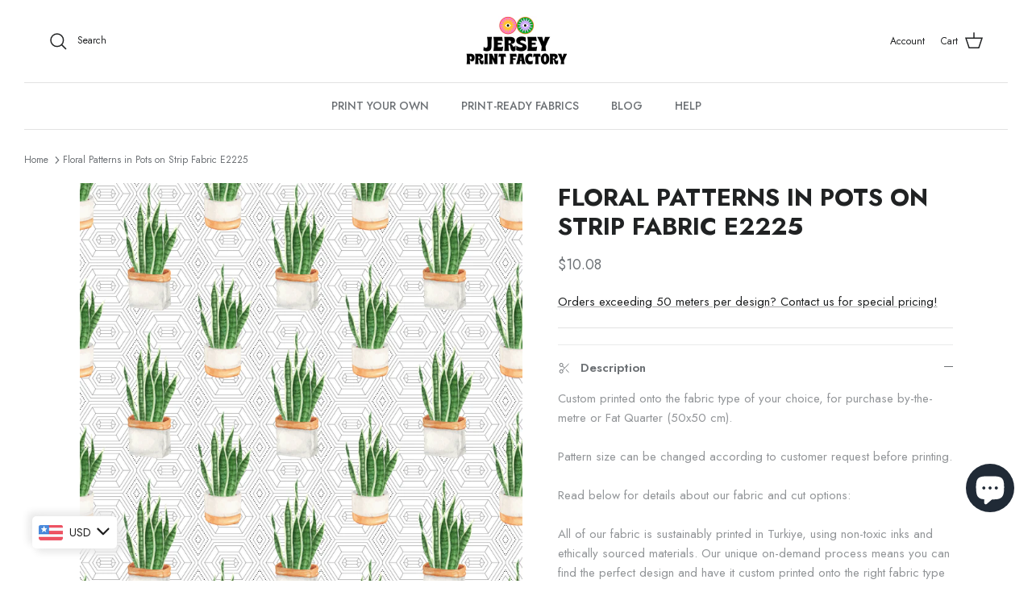

--- FILE ---
content_type: text/html; charset=utf-8
request_url: https://jerseyprintfactory.com/products/floral-patterns-in-pots-on-strip-fabric-e2225
body_size: 67070
content:
<!doctype html><html lang="en" dir="ltr">
  <head>
    <!-- CRITICAL: Multiple meta tags for maximum mobile compatibility -->
    <meta charset="utf-8">
    <meta http-equiv="X-UA-Compatible" content="IE=edge">
    <meta name="viewport" content="width=device-width, initial-scale=1.0, maximum-scale=1.0, user-scalable=no">
    
    <!-- Symmetry 5.5.1 -->

    <link rel="preload" href="//jerseyprintfactory.com/cdn/shop/t/21/assets/styles.css?v=34328064795042322651764833553" as="style">
    <meta charset="utf-8" />
<meta name="viewport" content="width=device-width,initial-scale=1.0" />
<meta http-equiv="X-UA-Compatible" content="IE=edge">

<link rel="preconnect" href="https://cdn.shopify.com" crossorigin>
<link rel="preconnect" href="https://fonts.shopify.com" crossorigin>
<link rel="preconnect" href="https://monorail-edge.shopifysvc.com"><link rel="preload" as="font" href="//jerseyprintfactory.com/cdn/fonts/jost/jost_n4.d47a1b6347ce4a4c9f437608011273009d91f2b7.woff2" type="font/woff2" crossorigin><link rel="preload" as="font" href="//jerseyprintfactory.com/cdn/fonts/jost/jost_n7.921dc18c13fa0b0c94c5e2517ffe06139c3615a3.woff2" type="font/woff2" crossorigin><link rel="preload" as="font" href="//jerseyprintfactory.com/cdn/fonts/jost/jost_i4.b690098389649750ada222b9763d55796c5283a5.woff2" type="font/woff2" crossorigin><link rel="preload" as="font" href="//jerseyprintfactory.com/cdn/fonts/jost/jost_i7.d8201b854e41e19d7ed9b1a31fe4fe71deea6d3f.woff2" type="font/woff2" crossorigin><link rel="preload" as="font" href="//jerseyprintfactory.com/cdn/fonts/jost/jost_n5.7c8497861ffd15f4e1284cd221f14658b0e95d61.woff2" type="font/woff2" crossorigin><link rel="preload" as="font" href="//jerseyprintfactory.com/cdn/fonts/cabin/cabin_n7.255204a342bfdbc9ae2017bd4e6a90f8dbb2f561.woff2" type="font/woff2" crossorigin><link rel="preload" as="font" href="//jerseyprintfactory.com/cdn/fonts/cabin/cabin_n7.255204a342bfdbc9ae2017bd4e6a90f8dbb2f561.woff2" type="font/woff2" crossorigin><link rel="preload" href="//jerseyprintfactory.com/cdn/shop/t/21/assets/vendor.min.js?v=11589511144441591071683123876" as="script">
<link rel="preload" href="//jerseyprintfactory.com/cdn/shop/t/21/assets/theme.js?v=147334047463627111491747854020" as="script"><link rel="canonical" href="https://jerseyprintfactory.com/products/floral-patterns-in-pots-on-strip-fabric-e2225" /><link rel="shortcut icon" href="//jerseyprintfactory.com/cdn/shop/files/Adsiz_tasarim_1.png?v=1636113985" type="image/png" /><meta name="description" content="Floral Patterns in Pots on Strip Fabric E2225">

    <title>
      Floral Patterns in Pots on Strip Fabric E2225
      
      
       &ndash; Jersey Print Factory
    </title>

    <meta property="og:site_name" content="Jersey Print Factory">
<meta property="og:url" content="https://jerseyprintfactory.com/products/floral-patterns-in-pots-on-strip-fabric-e2225">
<meta property="og:title" content="Floral Patterns in Pots on Strip Fabric E2225">
<meta property="og:type" content="product">
<meta property="og:description" content="Floral Patterns in Pots on Strip Fabric E2225"><meta property="og:image" content="http://jerseyprintfactory.com/cdn/shop/products/Green-Shades-BUNDLE-digital-paperE2225_1200x1200.jpg?v=1640858844">
  <meta property="og:image:secure_url" content="https://jerseyprintfactory.com/cdn/shop/products/Green-Shades-BUNDLE-digital-paperE2225_1200x1200.jpg?v=1640858844">
  <meta property="og:image:width" content="3600">
  <meta property="og:image:height" content="3600"><meta property="og:price:amount" content="8.50">
  <meta property="og:price:currency" content="EUR"><meta name="twitter:card" content="summary_large_image">
<meta name="twitter:title" content="Floral Patterns in Pots on Strip Fabric E2225">
<meta name="twitter:description" content="Floral Patterns in Pots on Strip Fabric E2225">


    <link href="//jerseyprintfactory.com/cdn/shop/t/21/assets/styles.css?v=34328064795042322651764833553" rel="stylesheet" type="text/css" media="all" />

    <!-- MOBILE FIX: Force responsive CSS -->
    <style>
    /* Force mobile responsiveness for all screen sizes */
    html, body {
        width: 100% !important;
        overflow-x: hidden !important;
        -webkit-text-size-adjust: 100% !important;
        -ms-text-size-adjust: 100% !important;
    }
    
    /* Mobile-specific fixes */
    @media screen and (max-width: 768px) {
        body {
            width: 100% !important;
            min-width: auto !important;
            margin: 0 !important;
            padding: 0 !important;
        }
        
        .container, .main-content, #content, main {
            width: 100% !important;
            max-width: 100% !important;
            min-width: auto !important;
            padding-left: 10px !important;
            padding-right: 10px !important;
            margin: 0 !important;
            box-sizing: border-box !important;
        }
        
        /* Force all elements to be responsive */
        div, section, article, aside, header, footer, nav {
            max-width: 100% !important;
            box-sizing: border-box !important;
        }
        
        /* Fix images */
        img {
            max-width: 100% !important;
            height: auto !important;
        }
        
        /* Fix tables */
        table {
            width: 100% !important;
            max-width: 100% !important;
            display: block !important;
            overflow-x: auto !important;
        }
        
        /* Fix any fixed positioning that might break mobile */
        .header, .navigation, .nav {
            position: relative !important;
            width: 100% !important;
        }
    }
    
    /* Ultra-small screens */
    @media screen and (max-width: 480px) {
        body {
            font-size: 14px !important;
        }
        
        .container {
            padding-left: 5px !important;
            padding-right: 5px !important;
        }
    }
    </style>

    <script>
      window.theme = window.theme || {};
      theme.money_format_with_product_code_preference = "\u003cspan class=money\u003e€{{amount}} EUR\u003c\/span\u003e";
      theme.money_format_with_cart_code_preference = "\u003cspan class=money\u003e€{{amount}}\u003c\/span\u003e";
      theme.money_format = "\u003cspan class=money\u003e€{{amount}}\u003c\/span\u003e";
      theme.strings = {
        previous: "Previous",
        next: "Next",
        addressError: "Error looking up that address",
        addressNoResults: "No results for that address",
        addressQueryLimit: "You have exceeded the Google API usage limit. Consider upgrading to a \u003ca href=\"https:\/\/developers.google.com\/maps\/premium\/usage-limits\"\u003ePremium Plan\u003c\/a\u003e.",
        authError: "There was a problem authenticating your Google Maps API Key.",
        icon_labels_left: "Left",
        icon_labels_right: "Right",
        icon_labels_down: "Down",
        icon_labels_close: "Close",
        icon_labels_plus: "Plus",
        cart_terms_confirmation: "You must agree to the terms and conditions before continuing.",
        products_listing_from: "From",
        layout_live_search_see_all: "See all results",
        products_product_add_to_cart: "Add to Cart",
        products_variant_no_stock: "Sold out",
        products_variant_non_existent: "Unavailable",
        products_product_pick_a: "Pick a",
        general_navigation_menu_toggle_aria_label: "Toggle menu",
        general_accessibility_labels_close: "Close",
        products_product_adding_to_cart: "Adding",
        products_product_added_to_cart: "Added to cart",
        general_quick_search_pages: "Pages",
        general_quick_search_no_results: "Sorry, we couldn\u0026#39;t find any results",
        collections_general_see_all_subcollections: "See all..."
      };
      theme.routes = {
        cart_url: '/cart',
        cart_add_url: '/cart/add.js',
        cart_change_url: '/cart/change',
        predictive_search_url: '/search/suggest'
      };
      theme.settings = {
        cart_type: "drawer",
        quickbuy_style: "off",
        avoid_orphans: true
      };
      document.documentElement.classList.add('js');
    </script><style>[data-swatch="black"] { --swatch-background-color: #000000}[data-swatch="brown"] { --swatch-background-color:#A52A2A}[data-swatch="grey"] { --swatch-background-color:#808080}[data-swatch="white"] { --swatch-background-color:#FFFFFF}[data-swatch="yellow"] { --swatch-background-color:#FFFF00}[data-swatch="green"] { --swatch-background-color:#008000}[data-swatch="blue"] { --swatch-background-color:#0000FF}[data-swatch="purple"] { --swatch-background-color:#800080}[data-swatch="pink"] { --swatch-background-color: #FFC0CB}[data-swatch="red"] { --swatch-background-color:#FF0000}[data-swatch="orange"] { --swatch-background-color: #FFA500}</style><script>window.performance && window.performance.mark && window.performance.mark('shopify.content_for_header.start');</script><meta name="google-site-verification" content="zu86Fm0REM3H6mjGXuzs9alN5mSTCZdIu2PjUzcCJsU">
<meta name="google-site-verification" content="417LjhbtOfbZh_ZeA10m2LuIcBi6bJuNGd52_MC1tLE">
<meta name="facebook-domain-verification" content="hm9tegybl2s7gp30ofy63ipz9gkv8w">
<meta id="shopify-digital-wallet" name="shopify-digital-wallet" content="/55080354040/digital_wallets/dialog">
<link rel="alternate" hreflang="x-default" href="https://jerseyprintfactory.com/en-gb/products/floral-patterns-in-pots-on-strip-fabric-e2225">
<link rel="alternate" hreflang="en" href="https://jerseyprintfactory.com/en-gb/products/floral-patterns-in-pots-on-strip-fabric-e2225">
<link rel="alternate" hreflang="de" href="https://jerseyprintfactory.com/de-gb/products/floral-patterns-in-pots-on-strip-fabric-e2225">
<link rel="alternate" hreflang="tr" href="https://jerseyprintfactory.com/tr-gb/products/floral-patterns-in-pots-on-strip-fabric-e2225">
<link rel="alternate" hreflang="en-DE" href="https://jerseyprintfactory.com/products/floral-patterns-in-pots-on-strip-fabric-e2225">
<link rel="alternate" hreflang="de-DE" href="https://jerseyprintfactory.com/de/products/floral-patterns-in-pots-on-strip-fabric-e2225">
<link rel="alternate" hreflang="tr-DE" href="https://jerseyprintfactory.com/tr/products/floral-patterns-in-pots-on-strip-fabric-e2225">
<link rel="alternate" hreflang="en-AC" href="https://jerseyprintfactory.com/products/floral-patterns-in-pots-on-strip-fabric-e2225">
<link rel="alternate" hreflang="de-AC" href="https://jerseyprintfactory.com/de/products/floral-patterns-in-pots-on-strip-fabric-e2225">
<link rel="alternate" hreflang="tr-AC" href="https://jerseyprintfactory.com/tr/products/floral-patterns-in-pots-on-strip-fabric-e2225">
<link rel="alternate" hreflang="en-AD" href="https://jerseyprintfactory.com/products/floral-patterns-in-pots-on-strip-fabric-e2225">
<link rel="alternate" hreflang="de-AD" href="https://jerseyprintfactory.com/de/products/floral-patterns-in-pots-on-strip-fabric-e2225">
<link rel="alternate" hreflang="tr-AD" href="https://jerseyprintfactory.com/tr/products/floral-patterns-in-pots-on-strip-fabric-e2225">
<link rel="alternate" hreflang="en-AE" href="https://jerseyprintfactory.com/products/floral-patterns-in-pots-on-strip-fabric-e2225">
<link rel="alternate" hreflang="de-AE" href="https://jerseyprintfactory.com/de/products/floral-patterns-in-pots-on-strip-fabric-e2225">
<link rel="alternate" hreflang="tr-AE" href="https://jerseyprintfactory.com/tr/products/floral-patterns-in-pots-on-strip-fabric-e2225">
<link rel="alternate" hreflang="en-AF" href="https://jerseyprintfactory.com/products/floral-patterns-in-pots-on-strip-fabric-e2225">
<link rel="alternate" hreflang="de-AF" href="https://jerseyprintfactory.com/de/products/floral-patterns-in-pots-on-strip-fabric-e2225">
<link rel="alternate" hreflang="tr-AF" href="https://jerseyprintfactory.com/tr/products/floral-patterns-in-pots-on-strip-fabric-e2225">
<link rel="alternate" hreflang="en-AG" href="https://jerseyprintfactory.com/products/floral-patterns-in-pots-on-strip-fabric-e2225">
<link rel="alternate" hreflang="de-AG" href="https://jerseyprintfactory.com/de/products/floral-patterns-in-pots-on-strip-fabric-e2225">
<link rel="alternate" hreflang="tr-AG" href="https://jerseyprintfactory.com/tr/products/floral-patterns-in-pots-on-strip-fabric-e2225">
<link rel="alternate" hreflang="en-AI" href="https://jerseyprintfactory.com/products/floral-patterns-in-pots-on-strip-fabric-e2225">
<link rel="alternate" hreflang="de-AI" href="https://jerseyprintfactory.com/de/products/floral-patterns-in-pots-on-strip-fabric-e2225">
<link rel="alternate" hreflang="tr-AI" href="https://jerseyprintfactory.com/tr/products/floral-patterns-in-pots-on-strip-fabric-e2225">
<link rel="alternate" hreflang="en-AL" href="https://jerseyprintfactory.com/products/floral-patterns-in-pots-on-strip-fabric-e2225">
<link rel="alternate" hreflang="de-AL" href="https://jerseyprintfactory.com/de/products/floral-patterns-in-pots-on-strip-fabric-e2225">
<link rel="alternate" hreflang="tr-AL" href="https://jerseyprintfactory.com/tr/products/floral-patterns-in-pots-on-strip-fabric-e2225">
<link rel="alternate" hreflang="en-AM" href="https://jerseyprintfactory.com/products/floral-patterns-in-pots-on-strip-fabric-e2225">
<link rel="alternate" hreflang="de-AM" href="https://jerseyprintfactory.com/de/products/floral-patterns-in-pots-on-strip-fabric-e2225">
<link rel="alternate" hreflang="tr-AM" href="https://jerseyprintfactory.com/tr/products/floral-patterns-in-pots-on-strip-fabric-e2225">
<link rel="alternate" hreflang="en-AO" href="https://jerseyprintfactory.com/products/floral-patterns-in-pots-on-strip-fabric-e2225">
<link rel="alternate" hreflang="de-AO" href="https://jerseyprintfactory.com/de/products/floral-patterns-in-pots-on-strip-fabric-e2225">
<link rel="alternate" hreflang="tr-AO" href="https://jerseyprintfactory.com/tr/products/floral-patterns-in-pots-on-strip-fabric-e2225">
<link rel="alternate" hreflang="en-AR" href="https://jerseyprintfactory.com/products/floral-patterns-in-pots-on-strip-fabric-e2225">
<link rel="alternate" hreflang="de-AR" href="https://jerseyprintfactory.com/de/products/floral-patterns-in-pots-on-strip-fabric-e2225">
<link rel="alternate" hreflang="tr-AR" href="https://jerseyprintfactory.com/tr/products/floral-patterns-in-pots-on-strip-fabric-e2225">
<link rel="alternate" hreflang="en-AT" href="https://jerseyprintfactory.com/products/floral-patterns-in-pots-on-strip-fabric-e2225">
<link rel="alternate" hreflang="de-AT" href="https://jerseyprintfactory.com/de/products/floral-patterns-in-pots-on-strip-fabric-e2225">
<link rel="alternate" hreflang="tr-AT" href="https://jerseyprintfactory.com/tr/products/floral-patterns-in-pots-on-strip-fabric-e2225">
<link rel="alternate" hreflang="en-AU" href="https://jerseyprintfactory.com/products/floral-patterns-in-pots-on-strip-fabric-e2225">
<link rel="alternate" hreflang="de-AU" href="https://jerseyprintfactory.com/de/products/floral-patterns-in-pots-on-strip-fabric-e2225">
<link rel="alternate" hreflang="tr-AU" href="https://jerseyprintfactory.com/tr/products/floral-patterns-in-pots-on-strip-fabric-e2225">
<link rel="alternate" hreflang="en-AW" href="https://jerseyprintfactory.com/products/floral-patterns-in-pots-on-strip-fabric-e2225">
<link rel="alternate" hreflang="de-AW" href="https://jerseyprintfactory.com/de/products/floral-patterns-in-pots-on-strip-fabric-e2225">
<link rel="alternate" hreflang="tr-AW" href="https://jerseyprintfactory.com/tr/products/floral-patterns-in-pots-on-strip-fabric-e2225">
<link rel="alternate" hreflang="en-AX" href="https://jerseyprintfactory.com/products/floral-patterns-in-pots-on-strip-fabric-e2225">
<link rel="alternate" hreflang="de-AX" href="https://jerseyprintfactory.com/de/products/floral-patterns-in-pots-on-strip-fabric-e2225">
<link rel="alternate" hreflang="tr-AX" href="https://jerseyprintfactory.com/tr/products/floral-patterns-in-pots-on-strip-fabric-e2225">
<link rel="alternate" hreflang="en-AZ" href="https://jerseyprintfactory.com/products/floral-patterns-in-pots-on-strip-fabric-e2225">
<link rel="alternate" hreflang="de-AZ" href="https://jerseyprintfactory.com/de/products/floral-patterns-in-pots-on-strip-fabric-e2225">
<link rel="alternate" hreflang="tr-AZ" href="https://jerseyprintfactory.com/tr/products/floral-patterns-in-pots-on-strip-fabric-e2225">
<link rel="alternate" hreflang="en-BA" href="https://jerseyprintfactory.com/products/floral-patterns-in-pots-on-strip-fabric-e2225">
<link rel="alternate" hreflang="de-BA" href="https://jerseyprintfactory.com/de/products/floral-patterns-in-pots-on-strip-fabric-e2225">
<link rel="alternate" hreflang="tr-BA" href="https://jerseyprintfactory.com/tr/products/floral-patterns-in-pots-on-strip-fabric-e2225">
<link rel="alternate" hreflang="en-BB" href="https://jerseyprintfactory.com/products/floral-patterns-in-pots-on-strip-fabric-e2225">
<link rel="alternate" hreflang="de-BB" href="https://jerseyprintfactory.com/de/products/floral-patterns-in-pots-on-strip-fabric-e2225">
<link rel="alternate" hreflang="tr-BB" href="https://jerseyprintfactory.com/tr/products/floral-patterns-in-pots-on-strip-fabric-e2225">
<link rel="alternate" hreflang="en-BD" href="https://jerseyprintfactory.com/products/floral-patterns-in-pots-on-strip-fabric-e2225">
<link rel="alternate" hreflang="de-BD" href="https://jerseyprintfactory.com/de/products/floral-patterns-in-pots-on-strip-fabric-e2225">
<link rel="alternate" hreflang="tr-BD" href="https://jerseyprintfactory.com/tr/products/floral-patterns-in-pots-on-strip-fabric-e2225">
<link rel="alternate" hreflang="en-BE" href="https://jerseyprintfactory.com/products/floral-patterns-in-pots-on-strip-fabric-e2225">
<link rel="alternate" hreflang="de-BE" href="https://jerseyprintfactory.com/de/products/floral-patterns-in-pots-on-strip-fabric-e2225">
<link rel="alternate" hreflang="tr-BE" href="https://jerseyprintfactory.com/tr/products/floral-patterns-in-pots-on-strip-fabric-e2225">
<link rel="alternate" hreflang="en-BF" href="https://jerseyprintfactory.com/products/floral-patterns-in-pots-on-strip-fabric-e2225">
<link rel="alternate" hreflang="de-BF" href="https://jerseyprintfactory.com/de/products/floral-patterns-in-pots-on-strip-fabric-e2225">
<link rel="alternate" hreflang="tr-BF" href="https://jerseyprintfactory.com/tr/products/floral-patterns-in-pots-on-strip-fabric-e2225">
<link rel="alternate" hreflang="en-BG" href="https://jerseyprintfactory.com/products/floral-patterns-in-pots-on-strip-fabric-e2225">
<link rel="alternate" hreflang="de-BG" href="https://jerseyprintfactory.com/de/products/floral-patterns-in-pots-on-strip-fabric-e2225">
<link rel="alternate" hreflang="tr-BG" href="https://jerseyprintfactory.com/tr/products/floral-patterns-in-pots-on-strip-fabric-e2225">
<link rel="alternate" hreflang="en-BH" href="https://jerseyprintfactory.com/products/floral-patterns-in-pots-on-strip-fabric-e2225">
<link rel="alternate" hreflang="de-BH" href="https://jerseyprintfactory.com/de/products/floral-patterns-in-pots-on-strip-fabric-e2225">
<link rel="alternate" hreflang="tr-BH" href="https://jerseyprintfactory.com/tr/products/floral-patterns-in-pots-on-strip-fabric-e2225">
<link rel="alternate" hreflang="en-BI" href="https://jerseyprintfactory.com/products/floral-patterns-in-pots-on-strip-fabric-e2225">
<link rel="alternate" hreflang="de-BI" href="https://jerseyprintfactory.com/de/products/floral-patterns-in-pots-on-strip-fabric-e2225">
<link rel="alternate" hreflang="tr-BI" href="https://jerseyprintfactory.com/tr/products/floral-patterns-in-pots-on-strip-fabric-e2225">
<link rel="alternate" hreflang="en-BJ" href="https://jerseyprintfactory.com/products/floral-patterns-in-pots-on-strip-fabric-e2225">
<link rel="alternate" hreflang="de-BJ" href="https://jerseyprintfactory.com/de/products/floral-patterns-in-pots-on-strip-fabric-e2225">
<link rel="alternate" hreflang="tr-BJ" href="https://jerseyprintfactory.com/tr/products/floral-patterns-in-pots-on-strip-fabric-e2225">
<link rel="alternate" hreflang="en-BL" href="https://jerseyprintfactory.com/products/floral-patterns-in-pots-on-strip-fabric-e2225">
<link rel="alternate" hreflang="de-BL" href="https://jerseyprintfactory.com/de/products/floral-patterns-in-pots-on-strip-fabric-e2225">
<link rel="alternate" hreflang="tr-BL" href="https://jerseyprintfactory.com/tr/products/floral-patterns-in-pots-on-strip-fabric-e2225">
<link rel="alternate" hreflang="en-BM" href="https://jerseyprintfactory.com/products/floral-patterns-in-pots-on-strip-fabric-e2225">
<link rel="alternate" hreflang="de-BM" href="https://jerseyprintfactory.com/de/products/floral-patterns-in-pots-on-strip-fabric-e2225">
<link rel="alternate" hreflang="tr-BM" href="https://jerseyprintfactory.com/tr/products/floral-patterns-in-pots-on-strip-fabric-e2225">
<link rel="alternate" hreflang="en-BN" href="https://jerseyprintfactory.com/products/floral-patterns-in-pots-on-strip-fabric-e2225">
<link rel="alternate" hreflang="de-BN" href="https://jerseyprintfactory.com/de/products/floral-patterns-in-pots-on-strip-fabric-e2225">
<link rel="alternate" hreflang="tr-BN" href="https://jerseyprintfactory.com/tr/products/floral-patterns-in-pots-on-strip-fabric-e2225">
<link rel="alternate" hreflang="en-BO" href="https://jerseyprintfactory.com/products/floral-patterns-in-pots-on-strip-fabric-e2225">
<link rel="alternate" hreflang="de-BO" href="https://jerseyprintfactory.com/de/products/floral-patterns-in-pots-on-strip-fabric-e2225">
<link rel="alternate" hreflang="tr-BO" href="https://jerseyprintfactory.com/tr/products/floral-patterns-in-pots-on-strip-fabric-e2225">
<link rel="alternate" hreflang="en-BQ" href="https://jerseyprintfactory.com/products/floral-patterns-in-pots-on-strip-fabric-e2225">
<link rel="alternate" hreflang="de-BQ" href="https://jerseyprintfactory.com/de/products/floral-patterns-in-pots-on-strip-fabric-e2225">
<link rel="alternate" hreflang="tr-BQ" href="https://jerseyprintfactory.com/tr/products/floral-patterns-in-pots-on-strip-fabric-e2225">
<link rel="alternate" hreflang="en-BR" href="https://jerseyprintfactory.com/products/floral-patterns-in-pots-on-strip-fabric-e2225">
<link rel="alternate" hreflang="de-BR" href="https://jerseyprintfactory.com/de/products/floral-patterns-in-pots-on-strip-fabric-e2225">
<link rel="alternate" hreflang="tr-BR" href="https://jerseyprintfactory.com/tr/products/floral-patterns-in-pots-on-strip-fabric-e2225">
<link rel="alternate" hreflang="en-BS" href="https://jerseyprintfactory.com/products/floral-patterns-in-pots-on-strip-fabric-e2225">
<link rel="alternate" hreflang="de-BS" href="https://jerseyprintfactory.com/de/products/floral-patterns-in-pots-on-strip-fabric-e2225">
<link rel="alternate" hreflang="tr-BS" href="https://jerseyprintfactory.com/tr/products/floral-patterns-in-pots-on-strip-fabric-e2225">
<link rel="alternate" hreflang="en-BT" href="https://jerseyprintfactory.com/products/floral-patterns-in-pots-on-strip-fabric-e2225">
<link rel="alternate" hreflang="de-BT" href="https://jerseyprintfactory.com/de/products/floral-patterns-in-pots-on-strip-fabric-e2225">
<link rel="alternate" hreflang="tr-BT" href="https://jerseyprintfactory.com/tr/products/floral-patterns-in-pots-on-strip-fabric-e2225">
<link rel="alternate" hreflang="en-BW" href="https://jerseyprintfactory.com/products/floral-patterns-in-pots-on-strip-fabric-e2225">
<link rel="alternate" hreflang="de-BW" href="https://jerseyprintfactory.com/de/products/floral-patterns-in-pots-on-strip-fabric-e2225">
<link rel="alternate" hreflang="tr-BW" href="https://jerseyprintfactory.com/tr/products/floral-patterns-in-pots-on-strip-fabric-e2225">
<link rel="alternate" hreflang="en-BY" href="https://jerseyprintfactory.com/products/floral-patterns-in-pots-on-strip-fabric-e2225">
<link rel="alternate" hreflang="de-BY" href="https://jerseyprintfactory.com/de/products/floral-patterns-in-pots-on-strip-fabric-e2225">
<link rel="alternate" hreflang="tr-BY" href="https://jerseyprintfactory.com/tr/products/floral-patterns-in-pots-on-strip-fabric-e2225">
<link rel="alternate" hreflang="en-BZ" href="https://jerseyprintfactory.com/products/floral-patterns-in-pots-on-strip-fabric-e2225">
<link rel="alternate" hreflang="de-BZ" href="https://jerseyprintfactory.com/de/products/floral-patterns-in-pots-on-strip-fabric-e2225">
<link rel="alternate" hreflang="tr-BZ" href="https://jerseyprintfactory.com/tr/products/floral-patterns-in-pots-on-strip-fabric-e2225">
<link rel="alternate" hreflang="en-CA" href="https://jerseyprintfactory.com/products/floral-patterns-in-pots-on-strip-fabric-e2225">
<link rel="alternate" hreflang="de-CA" href="https://jerseyprintfactory.com/de/products/floral-patterns-in-pots-on-strip-fabric-e2225">
<link rel="alternate" hreflang="tr-CA" href="https://jerseyprintfactory.com/tr/products/floral-patterns-in-pots-on-strip-fabric-e2225">
<link rel="alternate" hreflang="en-CC" href="https://jerseyprintfactory.com/products/floral-patterns-in-pots-on-strip-fabric-e2225">
<link rel="alternate" hreflang="de-CC" href="https://jerseyprintfactory.com/de/products/floral-patterns-in-pots-on-strip-fabric-e2225">
<link rel="alternate" hreflang="tr-CC" href="https://jerseyprintfactory.com/tr/products/floral-patterns-in-pots-on-strip-fabric-e2225">
<link rel="alternate" hreflang="en-CD" href="https://jerseyprintfactory.com/products/floral-patterns-in-pots-on-strip-fabric-e2225">
<link rel="alternate" hreflang="de-CD" href="https://jerseyprintfactory.com/de/products/floral-patterns-in-pots-on-strip-fabric-e2225">
<link rel="alternate" hreflang="tr-CD" href="https://jerseyprintfactory.com/tr/products/floral-patterns-in-pots-on-strip-fabric-e2225">
<link rel="alternate" hreflang="en-CF" href="https://jerseyprintfactory.com/products/floral-patterns-in-pots-on-strip-fabric-e2225">
<link rel="alternate" hreflang="de-CF" href="https://jerseyprintfactory.com/de/products/floral-patterns-in-pots-on-strip-fabric-e2225">
<link rel="alternate" hreflang="tr-CF" href="https://jerseyprintfactory.com/tr/products/floral-patterns-in-pots-on-strip-fabric-e2225">
<link rel="alternate" hreflang="en-CG" href="https://jerseyprintfactory.com/products/floral-patterns-in-pots-on-strip-fabric-e2225">
<link rel="alternate" hreflang="de-CG" href="https://jerseyprintfactory.com/de/products/floral-patterns-in-pots-on-strip-fabric-e2225">
<link rel="alternate" hreflang="tr-CG" href="https://jerseyprintfactory.com/tr/products/floral-patterns-in-pots-on-strip-fabric-e2225">
<link rel="alternate" hreflang="en-CH" href="https://jerseyprintfactory.com/products/floral-patterns-in-pots-on-strip-fabric-e2225">
<link rel="alternate" hreflang="de-CH" href="https://jerseyprintfactory.com/de/products/floral-patterns-in-pots-on-strip-fabric-e2225">
<link rel="alternate" hreflang="tr-CH" href="https://jerseyprintfactory.com/tr/products/floral-patterns-in-pots-on-strip-fabric-e2225">
<link rel="alternate" hreflang="en-CI" href="https://jerseyprintfactory.com/products/floral-patterns-in-pots-on-strip-fabric-e2225">
<link rel="alternate" hreflang="de-CI" href="https://jerseyprintfactory.com/de/products/floral-patterns-in-pots-on-strip-fabric-e2225">
<link rel="alternate" hreflang="tr-CI" href="https://jerseyprintfactory.com/tr/products/floral-patterns-in-pots-on-strip-fabric-e2225">
<link rel="alternate" hreflang="en-CK" href="https://jerseyprintfactory.com/products/floral-patterns-in-pots-on-strip-fabric-e2225">
<link rel="alternate" hreflang="de-CK" href="https://jerseyprintfactory.com/de/products/floral-patterns-in-pots-on-strip-fabric-e2225">
<link rel="alternate" hreflang="tr-CK" href="https://jerseyprintfactory.com/tr/products/floral-patterns-in-pots-on-strip-fabric-e2225">
<link rel="alternate" hreflang="en-CL" href="https://jerseyprintfactory.com/products/floral-patterns-in-pots-on-strip-fabric-e2225">
<link rel="alternate" hreflang="de-CL" href="https://jerseyprintfactory.com/de/products/floral-patterns-in-pots-on-strip-fabric-e2225">
<link rel="alternate" hreflang="tr-CL" href="https://jerseyprintfactory.com/tr/products/floral-patterns-in-pots-on-strip-fabric-e2225">
<link rel="alternate" hreflang="en-CM" href="https://jerseyprintfactory.com/products/floral-patterns-in-pots-on-strip-fabric-e2225">
<link rel="alternate" hreflang="de-CM" href="https://jerseyprintfactory.com/de/products/floral-patterns-in-pots-on-strip-fabric-e2225">
<link rel="alternate" hreflang="tr-CM" href="https://jerseyprintfactory.com/tr/products/floral-patterns-in-pots-on-strip-fabric-e2225">
<link rel="alternate" hreflang="en-CN" href="https://jerseyprintfactory.com/products/floral-patterns-in-pots-on-strip-fabric-e2225">
<link rel="alternate" hreflang="de-CN" href="https://jerseyprintfactory.com/de/products/floral-patterns-in-pots-on-strip-fabric-e2225">
<link rel="alternate" hreflang="tr-CN" href="https://jerseyprintfactory.com/tr/products/floral-patterns-in-pots-on-strip-fabric-e2225">
<link rel="alternate" hreflang="en-CO" href="https://jerseyprintfactory.com/products/floral-patterns-in-pots-on-strip-fabric-e2225">
<link rel="alternate" hreflang="de-CO" href="https://jerseyprintfactory.com/de/products/floral-patterns-in-pots-on-strip-fabric-e2225">
<link rel="alternate" hreflang="tr-CO" href="https://jerseyprintfactory.com/tr/products/floral-patterns-in-pots-on-strip-fabric-e2225">
<link rel="alternate" hreflang="en-CR" href="https://jerseyprintfactory.com/products/floral-patterns-in-pots-on-strip-fabric-e2225">
<link rel="alternate" hreflang="de-CR" href="https://jerseyprintfactory.com/de/products/floral-patterns-in-pots-on-strip-fabric-e2225">
<link rel="alternate" hreflang="tr-CR" href="https://jerseyprintfactory.com/tr/products/floral-patterns-in-pots-on-strip-fabric-e2225">
<link rel="alternate" hreflang="en-CV" href="https://jerseyprintfactory.com/products/floral-patterns-in-pots-on-strip-fabric-e2225">
<link rel="alternate" hreflang="de-CV" href="https://jerseyprintfactory.com/de/products/floral-patterns-in-pots-on-strip-fabric-e2225">
<link rel="alternate" hreflang="tr-CV" href="https://jerseyprintfactory.com/tr/products/floral-patterns-in-pots-on-strip-fabric-e2225">
<link rel="alternate" hreflang="en-CW" href="https://jerseyprintfactory.com/products/floral-patterns-in-pots-on-strip-fabric-e2225">
<link rel="alternate" hreflang="de-CW" href="https://jerseyprintfactory.com/de/products/floral-patterns-in-pots-on-strip-fabric-e2225">
<link rel="alternate" hreflang="tr-CW" href="https://jerseyprintfactory.com/tr/products/floral-patterns-in-pots-on-strip-fabric-e2225">
<link rel="alternate" hreflang="en-CX" href="https://jerseyprintfactory.com/products/floral-patterns-in-pots-on-strip-fabric-e2225">
<link rel="alternate" hreflang="de-CX" href="https://jerseyprintfactory.com/de/products/floral-patterns-in-pots-on-strip-fabric-e2225">
<link rel="alternate" hreflang="tr-CX" href="https://jerseyprintfactory.com/tr/products/floral-patterns-in-pots-on-strip-fabric-e2225">
<link rel="alternate" hreflang="en-CY" href="https://jerseyprintfactory.com/products/floral-patterns-in-pots-on-strip-fabric-e2225">
<link rel="alternate" hreflang="de-CY" href="https://jerseyprintfactory.com/de/products/floral-patterns-in-pots-on-strip-fabric-e2225">
<link rel="alternate" hreflang="tr-CY" href="https://jerseyprintfactory.com/tr/products/floral-patterns-in-pots-on-strip-fabric-e2225">
<link rel="alternate" hreflang="en-CZ" href="https://jerseyprintfactory.com/products/floral-patterns-in-pots-on-strip-fabric-e2225">
<link rel="alternate" hreflang="de-CZ" href="https://jerseyprintfactory.com/de/products/floral-patterns-in-pots-on-strip-fabric-e2225">
<link rel="alternate" hreflang="tr-CZ" href="https://jerseyprintfactory.com/tr/products/floral-patterns-in-pots-on-strip-fabric-e2225">
<link rel="alternate" hreflang="en-DJ" href="https://jerseyprintfactory.com/products/floral-patterns-in-pots-on-strip-fabric-e2225">
<link rel="alternate" hreflang="de-DJ" href="https://jerseyprintfactory.com/de/products/floral-patterns-in-pots-on-strip-fabric-e2225">
<link rel="alternate" hreflang="tr-DJ" href="https://jerseyprintfactory.com/tr/products/floral-patterns-in-pots-on-strip-fabric-e2225">
<link rel="alternate" hreflang="en-DK" href="https://jerseyprintfactory.com/products/floral-patterns-in-pots-on-strip-fabric-e2225">
<link rel="alternate" hreflang="de-DK" href="https://jerseyprintfactory.com/de/products/floral-patterns-in-pots-on-strip-fabric-e2225">
<link rel="alternate" hreflang="tr-DK" href="https://jerseyprintfactory.com/tr/products/floral-patterns-in-pots-on-strip-fabric-e2225">
<link rel="alternate" hreflang="en-DM" href="https://jerseyprintfactory.com/products/floral-patterns-in-pots-on-strip-fabric-e2225">
<link rel="alternate" hreflang="de-DM" href="https://jerseyprintfactory.com/de/products/floral-patterns-in-pots-on-strip-fabric-e2225">
<link rel="alternate" hreflang="tr-DM" href="https://jerseyprintfactory.com/tr/products/floral-patterns-in-pots-on-strip-fabric-e2225">
<link rel="alternate" hreflang="en-DO" href="https://jerseyprintfactory.com/products/floral-patterns-in-pots-on-strip-fabric-e2225">
<link rel="alternate" hreflang="de-DO" href="https://jerseyprintfactory.com/de/products/floral-patterns-in-pots-on-strip-fabric-e2225">
<link rel="alternate" hreflang="tr-DO" href="https://jerseyprintfactory.com/tr/products/floral-patterns-in-pots-on-strip-fabric-e2225">
<link rel="alternate" hreflang="en-DZ" href="https://jerseyprintfactory.com/products/floral-patterns-in-pots-on-strip-fabric-e2225">
<link rel="alternate" hreflang="de-DZ" href="https://jerseyprintfactory.com/de/products/floral-patterns-in-pots-on-strip-fabric-e2225">
<link rel="alternate" hreflang="tr-DZ" href="https://jerseyprintfactory.com/tr/products/floral-patterns-in-pots-on-strip-fabric-e2225">
<link rel="alternate" hreflang="en-EC" href="https://jerseyprintfactory.com/products/floral-patterns-in-pots-on-strip-fabric-e2225">
<link rel="alternate" hreflang="de-EC" href="https://jerseyprintfactory.com/de/products/floral-patterns-in-pots-on-strip-fabric-e2225">
<link rel="alternate" hreflang="tr-EC" href="https://jerseyprintfactory.com/tr/products/floral-patterns-in-pots-on-strip-fabric-e2225">
<link rel="alternate" hreflang="en-EE" href="https://jerseyprintfactory.com/products/floral-patterns-in-pots-on-strip-fabric-e2225">
<link rel="alternate" hreflang="de-EE" href="https://jerseyprintfactory.com/de/products/floral-patterns-in-pots-on-strip-fabric-e2225">
<link rel="alternate" hreflang="tr-EE" href="https://jerseyprintfactory.com/tr/products/floral-patterns-in-pots-on-strip-fabric-e2225">
<link rel="alternate" hreflang="en-EG" href="https://jerseyprintfactory.com/products/floral-patterns-in-pots-on-strip-fabric-e2225">
<link rel="alternate" hreflang="de-EG" href="https://jerseyprintfactory.com/de/products/floral-patterns-in-pots-on-strip-fabric-e2225">
<link rel="alternate" hreflang="tr-EG" href="https://jerseyprintfactory.com/tr/products/floral-patterns-in-pots-on-strip-fabric-e2225">
<link rel="alternate" hreflang="en-EH" href="https://jerseyprintfactory.com/products/floral-patterns-in-pots-on-strip-fabric-e2225">
<link rel="alternate" hreflang="de-EH" href="https://jerseyprintfactory.com/de/products/floral-patterns-in-pots-on-strip-fabric-e2225">
<link rel="alternate" hreflang="tr-EH" href="https://jerseyprintfactory.com/tr/products/floral-patterns-in-pots-on-strip-fabric-e2225">
<link rel="alternate" hreflang="en-ER" href="https://jerseyprintfactory.com/products/floral-patterns-in-pots-on-strip-fabric-e2225">
<link rel="alternate" hreflang="de-ER" href="https://jerseyprintfactory.com/de/products/floral-patterns-in-pots-on-strip-fabric-e2225">
<link rel="alternate" hreflang="tr-ER" href="https://jerseyprintfactory.com/tr/products/floral-patterns-in-pots-on-strip-fabric-e2225">
<link rel="alternate" hreflang="en-ES" href="https://jerseyprintfactory.com/products/floral-patterns-in-pots-on-strip-fabric-e2225">
<link rel="alternate" hreflang="de-ES" href="https://jerseyprintfactory.com/de/products/floral-patterns-in-pots-on-strip-fabric-e2225">
<link rel="alternate" hreflang="tr-ES" href="https://jerseyprintfactory.com/tr/products/floral-patterns-in-pots-on-strip-fabric-e2225">
<link rel="alternate" hreflang="en-ET" href="https://jerseyprintfactory.com/products/floral-patterns-in-pots-on-strip-fabric-e2225">
<link rel="alternate" hreflang="de-ET" href="https://jerseyprintfactory.com/de/products/floral-patterns-in-pots-on-strip-fabric-e2225">
<link rel="alternate" hreflang="tr-ET" href="https://jerseyprintfactory.com/tr/products/floral-patterns-in-pots-on-strip-fabric-e2225">
<link rel="alternate" hreflang="en-FI" href="https://jerseyprintfactory.com/products/floral-patterns-in-pots-on-strip-fabric-e2225">
<link rel="alternate" hreflang="de-FI" href="https://jerseyprintfactory.com/de/products/floral-patterns-in-pots-on-strip-fabric-e2225">
<link rel="alternate" hreflang="tr-FI" href="https://jerseyprintfactory.com/tr/products/floral-patterns-in-pots-on-strip-fabric-e2225">
<link rel="alternate" hreflang="en-FJ" href="https://jerseyprintfactory.com/products/floral-patterns-in-pots-on-strip-fabric-e2225">
<link rel="alternate" hreflang="de-FJ" href="https://jerseyprintfactory.com/de/products/floral-patterns-in-pots-on-strip-fabric-e2225">
<link rel="alternate" hreflang="tr-FJ" href="https://jerseyprintfactory.com/tr/products/floral-patterns-in-pots-on-strip-fabric-e2225">
<link rel="alternate" hreflang="en-FK" href="https://jerseyprintfactory.com/products/floral-patterns-in-pots-on-strip-fabric-e2225">
<link rel="alternate" hreflang="de-FK" href="https://jerseyprintfactory.com/de/products/floral-patterns-in-pots-on-strip-fabric-e2225">
<link rel="alternate" hreflang="tr-FK" href="https://jerseyprintfactory.com/tr/products/floral-patterns-in-pots-on-strip-fabric-e2225">
<link rel="alternate" hreflang="en-FO" href="https://jerseyprintfactory.com/products/floral-patterns-in-pots-on-strip-fabric-e2225">
<link rel="alternate" hreflang="de-FO" href="https://jerseyprintfactory.com/de/products/floral-patterns-in-pots-on-strip-fabric-e2225">
<link rel="alternate" hreflang="tr-FO" href="https://jerseyprintfactory.com/tr/products/floral-patterns-in-pots-on-strip-fabric-e2225">
<link rel="alternate" hreflang="en-FR" href="https://jerseyprintfactory.com/products/floral-patterns-in-pots-on-strip-fabric-e2225">
<link rel="alternate" hreflang="de-FR" href="https://jerseyprintfactory.com/de/products/floral-patterns-in-pots-on-strip-fabric-e2225">
<link rel="alternate" hreflang="tr-FR" href="https://jerseyprintfactory.com/tr/products/floral-patterns-in-pots-on-strip-fabric-e2225">
<link rel="alternate" hreflang="en-GA" href="https://jerseyprintfactory.com/products/floral-patterns-in-pots-on-strip-fabric-e2225">
<link rel="alternate" hreflang="de-GA" href="https://jerseyprintfactory.com/de/products/floral-patterns-in-pots-on-strip-fabric-e2225">
<link rel="alternate" hreflang="tr-GA" href="https://jerseyprintfactory.com/tr/products/floral-patterns-in-pots-on-strip-fabric-e2225">
<link rel="alternate" hreflang="en-GD" href="https://jerseyprintfactory.com/products/floral-patterns-in-pots-on-strip-fabric-e2225">
<link rel="alternate" hreflang="de-GD" href="https://jerseyprintfactory.com/de/products/floral-patterns-in-pots-on-strip-fabric-e2225">
<link rel="alternate" hreflang="tr-GD" href="https://jerseyprintfactory.com/tr/products/floral-patterns-in-pots-on-strip-fabric-e2225">
<link rel="alternate" hreflang="en-GE" href="https://jerseyprintfactory.com/products/floral-patterns-in-pots-on-strip-fabric-e2225">
<link rel="alternate" hreflang="de-GE" href="https://jerseyprintfactory.com/de/products/floral-patterns-in-pots-on-strip-fabric-e2225">
<link rel="alternate" hreflang="tr-GE" href="https://jerseyprintfactory.com/tr/products/floral-patterns-in-pots-on-strip-fabric-e2225">
<link rel="alternate" hreflang="en-GF" href="https://jerseyprintfactory.com/products/floral-patterns-in-pots-on-strip-fabric-e2225">
<link rel="alternate" hreflang="de-GF" href="https://jerseyprintfactory.com/de/products/floral-patterns-in-pots-on-strip-fabric-e2225">
<link rel="alternate" hreflang="tr-GF" href="https://jerseyprintfactory.com/tr/products/floral-patterns-in-pots-on-strip-fabric-e2225">
<link rel="alternate" hreflang="en-GG" href="https://jerseyprintfactory.com/products/floral-patterns-in-pots-on-strip-fabric-e2225">
<link rel="alternate" hreflang="de-GG" href="https://jerseyprintfactory.com/de/products/floral-patterns-in-pots-on-strip-fabric-e2225">
<link rel="alternate" hreflang="tr-GG" href="https://jerseyprintfactory.com/tr/products/floral-patterns-in-pots-on-strip-fabric-e2225">
<link rel="alternate" hreflang="en-GH" href="https://jerseyprintfactory.com/products/floral-patterns-in-pots-on-strip-fabric-e2225">
<link rel="alternate" hreflang="de-GH" href="https://jerseyprintfactory.com/de/products/floral-patterns-in-pots-on-strip-fabric-e2225">
<link rel="alternate" hreflang="tr-GH" href="https://jerseyprintfactory.com/tr/products/floral-patterns-in-pots-on-strip-fabric-e2225">
<link rel="alternate" hreflang="en-GI" href="https://jerseyprintfactory.com/products/floral-patterns-in-pots-on-strip-fabric-e2225">
<link rel="alternate" hreflang="de-GI" href="https://jerseyprintfactory.com/de/products/floral-patterns-in-pots-on-strip-fabric-e2225">
<link rel="alternate" hreflang="tr-GI" href="https://jerseyprintfactory.com/tr/products/floral-patterns-in-pots-on-strip-fabric-e2225">
<link rel="alternate" hreflang="en-GL" href="https://jerseyprintfactory.com/products/floral-patterns-in-pots-on-strip-fabric-e2225">
<link rel="alternate" hreflang="de-GL" href="https://jerseyprintfactory.com/de/products/floral-patterns-in-pots-on-strip-fabric-e2225">
<link rel="alternate" hreflang="tr-GL" href="https://jerseyprintfactory.com/tr/products/floral-patterns-in-pots-on-strip-fabric-e2225">
<link rel="alternate" hreflang="en-GM" href="https://jerseyprintfactory.com/products/floral-patterns-in-pots-on-strip-fabric-e2225">
<link rel="alternate" hreflang="de-GM" href="https://jerseyprintfactory.com/de/products/floral-patterns-in-pots-on-strip-fabric-e2225">
<link rel="alternate" hreflang="tr-GM" href="https://jerseyprintfactory.com/tr/products/floral-patterns-in-pots-on-strip-fabric-e2225">
<link rel="alternate" hreflang="en-GN" href="https://jerseyprintfactory.com/products/floral-patterns-in-pots-on-strip-fabric-e2225">
<link rel="alternate" hreflang="de-GN" href="https://jerseyprintfactory.com/de/products/floral-patterns-in-pots-on-strip-fabric-e2225">
<link rel="alternate" hreflang="tr-GN" href="https://jerseyprintfactory.com/tr/products/floral-patterns-in-pots-on-strip-fabric-e2225">
<link rel="alternate" hreflang="en-GP" href="https://jerseyprintfactory.com/products/floral-patterns-in-pots-on-strip-fabric-e2225">
<link rel="alternate" hreflang="de-GP" href="https://jerseyprintfactory.com/de/products/floral-patterns-in-pots-on-strip-fabric-e2225">
<link rel="alternate" hreflang="tr-GP" href="https://jerseyprintfactory.com/tr/products/floral-patterns-in-pots-on-strip-fabric-e2225">
<link rel="alternate" hreflang="en-GQ" href="https://jerseyprintfactory.com/products/floral-patterns-in-pots-on-strip-fabric-e2225">
<link rel="alternate" hreflang="de-GQ" href="https://jerseyprintfactory.com/de/products/floral-patterns-in-pots-on-strip-fabric-e2225">
<link rel="alternate" hreflang="tr-GQ" href="https://jerseyprintfactory.com/tr/products/floral-patterns-in-pots-on-strip-fabric-e2225">
<link rel="alternate" hreflang="en-GR" href="https://jerseyprintfactory.com/products/floral-patterns-in-pots-on-strip-fabric-e2225">
<link rel="alternate" hreflang="de-GR" href="https://jerseyprintfactory.com/de/products/floral-patterns-in-pots-on-strip-fabric-e2225">
<link rel="alternate" hreflang="tr-GR" href="https://jerseyprintfactory.com/tr/products/floral-patterns-in-pots-on-strip-fabric-e2225">
<link rel="alternate" hreflang="en-GS" href="https://jerseyprintfactory.com/products/floral-patterns-in-pots-on-strip-fabric-e2225">
<link rel="alternate" hreflang="de-GS" href="https://jerseyprintfactory.com/de/products/floral-patterns-in-pots-on-strip-fabric-e2225">
<link rel="alternate" hreflang="tr-GS" href="https://jerseyprintfactory.com/tr/products/floral-patterns-in-pots-on-strip-fabric-e2225">
<link rel="alternate" hreflang="en-GT" href="https://jerseyprintfactory.com/products/floral-patterns-in-pots-on-strip-fabric-e2225">
<link rel="alternate" hreflang="de-GT" href="https://jerseyprintfactory.com/de/products/floral-patterns-in-pots-on-strip-fabric-e2225">
<link rel="alternate" hreflang="tr-GT" href="https://jerseyprintfactory.com/tr/products/floral-patterns-in-pots-on-strip-fabric-e2225">
<link rel="alternate" hreflang="en-GW" href="https://jerseyprintfactory.com/products/floral-patterns-in-pots-on-strip-fabric-e2225">
<link rel="alternate" hreflang="de-GW" href="https://jerseyprintfactory.com/de/products/floral-patterns-in-pots-on-strip-fabric-e2225">
<link rel="alternate" hreflang="tr-GW" href="https://jerseyprintfactory.com/tr/products/floral-patterns-in-pots-on-strip-fabric-e2225">
<link rel="alternate" hreflang="en-GY" href="https://jerseyprintfactory.com/products/floral-patterns-in-pots-on-strip-fabric-e2225">
<link rel="alternate" hreflang="de-GY" href="https://jerseyprintfactory.com/de/products/floral-patterns-in-pots-on-strip-fabric-e2225">
<link rel="alternate" hreflang="tr-GY" href="https://jerseyprintfactory.com/tr/products/floral-patterns-in-pots-on-strip-fabric-e2225">
<link rel="alternate" hreflang="en-HK" href="https://jerseyprintfactory.com/products/floral-patterns-in-pots-on-strip-fabric-e2225">
<link rel="alternate" hreflang="de-HK" href="https://jerseyprintfactory.com/de/products/floral-patterns-in-pots-on-strip-fabric-e2225">
<link rel="alternate" hreflang="tr-HK" href="https://jerseyprintfactory.com/tr/products/floral-patterns-in-pots-on-strip-fabric-e2225">
<link rel="alternate" hreflang="en-HN" href="https://jerseyprintfactory.com/products/floral-patterns-in-pots-on-strip-fabric-e2225">
<link rel="alternate" hreflang="de-HN" href="https://jerseyprintfactory.com/de/products/floral-patterns-in-pots-on-strip-fabric-e2225">
<link rel="alternate" hreflang="tr-HN" href="https://jerseyprintfactory.com/tr/products/floral-patterns-in-pots-on-strip-fabric-e2225">
<link rel="alternate" hreflang="en-HR" href="https://jerseyprintfactory.com/products/floral-patterns-in-pots-on-strip-fabric-e2225">
<link rel="alternate" hreflang="de-HR" href="https://jerseyprintfactory.com/de/products/floral-patterns-in-pots-on-strip-fabric-e2225">
<link rel="alternate" hreflang="tr-HR" href="https://jerseyprintfactory.com/tr/products/floral-patterns-in-pots-on-strip-fabric-e2225">
<link rel="alternate" hreflang="en-HT" href="https://jerseyprintfactory.com/products/floral-patterns-in-pots-on-strip-fabric-e2225">
<link rel="alternate" hreflang="de-HT" href="https://jerseyprintfactory.com/de/products/floral-patterns-in-pots-on-strip-fabric-e2225">
<link rel="alternate" hreflang="tr-HT" href="https://jerseyprintfactory.com/tr/products/floral-patterns-in-pots-on-strip-fabric-e2225">
<link rel="alternate" hreflang="en-HU" href="https://jerseyprintfactory.com/products/floral-patterns-in-pots-on-strip-fabric-e2225">
<link rel="alternate" hreflang="de-HU" href="https://jerseyprintfactory.com/de/products/floral-patterns-in-pots-on-strip-fabric-e2225">
<link rel="alternate" hreflang="tr-HU" href="https://jerseyprintfactory.com/tr/products/floral-patterns-in-pots-on-strip-fabric-e2225">
<link rel="alternate" hreflang="en-ID" href="https://jerseyprintfactory.com/products/floral-patterns-in-pots-on-strip-fabric-e2225">
<link rel="alternate" hreflang="de-ID" href="https://jerseyprintfactory.com/de/products/floral-patterns-in-pots-on-strip-fabric-e2225">
<link rel="alternate" hreflang="tr-ID" href="https://jerseyprintfactory.com/tr/products/floral-patterns-in-pots-on-strip-fabric-e2225">
<link rel="alternate" hreflang="en-IE" href="https://jerseyprintfactory.com/products/floral-patterns-in-pots-on-strip-fabric-e2225">
<link rel="alternate" hreflang="de-IE" href="https://jerseyprintfactory.com/de/products/floral-patterns-in-pots-on-strip-fabric-e2225">
<link rel="alternate" hreflang="tr-IE" href="https://jerseyprintfactory.com/tr/products/floral-patterns-in-pots-on-strip-fabric-e2225">
<link rel="alternate" hreflang="en-IL" href="https://jerseyprintfactory.com/products/floral-patterns-in-pots-on-strip-fabric-e2225">
<link rel="alternate" hreflang="de-IL" href="https://jerseyprintfactory.com/de/products/floral-patterns-in-pots-on-strip-fabric-e2225">
<link rel="alternate" hreflang="tr-IL" href="https://jerseyprintfactory.com/tr/products/floral-patterns-in-pots-on-strip-fabric-e2225">
<link rel="alternate" hreflang="en-IM" href="https://jerseyprintfactory.com/products/floral-patterns-in-pots-on-strip-fabric-e2225">
<link rel="alternate" hreflang="de-IM" href="https://jerseyprintfactory.com/de/products/floral-patterns-in-pots-on-strip-fabric-e2225">
<link rel="alternate" hreflang="tr-IM" href="https://jerseyprintfactory.com/tr/products/floral-patterns-in-pots-on-strip-fabric-e2225">
<link rel="alternate" hreflang="en-IN" href="https://jerseyprintfactory.com/products/floral-patterns-in-pots-on-strip-fabric-e2225">
<link rel="alternate" hreflang="de-IN" href="https://jerseyprintfactory.com/de/products/floral-patterns-in-pots-on-strip-fabric-e2225">
<link rel="alternate" hreflang="tr-IN" href="https://jerseyprintfactory.com/tr/products/floral-patterns-in-pots-on-strip-fabric-e2225">
<link rel="alternate" hreflang="en-IO" href="https://jerseyprintfactory.com/products/floral-patterns-in-pots-on-strip-fabric-e2225">
<link rel="alternate" hreflang="de-IO" href="https://jerseyprintfactory.com/de/products/floral-patterns-in-pots-on-strip-fabric-e2225">
<link rel="alternate" hreflang="tr-IO" href="https://jerseyprintfactory.com/tr/products/floral-patterns-in-pots-on-strip-fabric-e2225">
<link rel="alternate" hreflang="en-IQ" href="https://jerseyprintfactory.com/products/floral-patterns-in-pots-on-strip-fabric-e2225">
<link rel="alternate" hreflang="de-IQ" href="https://jerseyprintfactory.com/de/products/floral-patterns-in-pots-on-strip-fabric-e2225">
<link rel="alternate" hreflang="tr-IQ" href="https://jerseyprintfactory.com/tr/products/floral-patterns-in-pots-on-strip-fabric-e2225">
<link rel="alternate" hreflang="en-IS" href="https://jerseyprintfactory.com/products/floral-patterns-in-pots-on-strip-fabric-e2225">
<link rel="alternate" hreflang="de-IS" href="https://jerseyprintfactory.com/de/products/floral-patterns-in-pots-on-strip-fabric-e2225">
<link rel="alternate" hreflang="tr-IS" href="https://jerseyprintfactory.com/tr/products/floral-patterns-in-pots-on-strip-fabric-e2225">
<link rel="alternate" hreflang="en-IT" href="https://jerseyprintfactory.com/products/floral-patterns-in-pots-on-strip-fabric-e2225">
<link rel="alternate" hreflang="de-IT" href="https://jerseyprintfactory.com/de/products/floral-patterns-in-pots-on-strip-fabric-e2225">
<link rel="alternate" hreflang="tr-IT" href="https://jerseyprintfactory.com/tr/products/floral-patterns-in-pots-on-strip-fabric-e2225">
<link rel="alternate" hreflang="en-JE" href="https://jerseyprintfactory.com/products/floral-patterns-in-pots-on-strip-fabric-e2225">
<link rel="alternate" hreflang="de-JE" href="https://jerseyprintfactory.com/de/products/floral-patterns-in-pots-on-strip-fabric-e2225">
<link rel="alternate" hreflang="tr-JE" href="https://jerseyprintfactory.com/tr/products/floral-patterns-in-pots-on-strip-fabric-e2225">
<link rel="alternate" hreflang="en-JM" href="https://jerseyprintfactory.com/products/floral-patterns-in-pots-on-strip-fabric-e2225">
<link rel="alternate" hreflang="de-JM" href="https://jerseyprintfactory.com/de/products/floral-patterns-in-pots-on-strip-fabric-e2225">
<link rel="alternate" hreflang="tr-JM" href="https://jerseyprintfactory.com/tr/products/floral-patterns-in-pots-on-strip-fabric-e2225">
<link rel="alternate" hreflang="en-JO" href="https://jerseyprintfactory.com/products/floral-patterns-in-pots-on-strip-fabric-e2225">
<link rel="alternate" hreflang="de-JO" href="https://jerseyprintfactory.com/de/products/floral-patterns-in-pots-on-strip-fabric-e2225">
<link rel="alternate" hreflang="tr-JO" href="https://jerseyprintfactory.com/tr/products/floral-patterns-in-pots-on-strip-fabric-e2225">
<link rel="alternate" hreflang="en-JP" href="https://jerseyprintfactory.com/products/floral-patterns-in-pots-on-strip-fabric-e2225">
<link rel="alternate" hreflang="de-JP" href="https://jerseyprintfactory.com/de/products/floral-patterns-in-pots-on-strip-fabric-e2225">
<link rel="alternate" hreflang="tr-JP" href="https://jerseyprintfactory.com/tr/products/floral-patterns-in-pots-on-strip-fabric-e2225">
<link rel="alternate" hreflang="en-KE" href="https://jerseyprintfactory.com/products/floral-patterns-in-pots-on-strip-fabric-e2225">
<link rel="alternate" hreflang="de-KE" href="https://jerseyprintfactory.com/de/products/floral-patterns-in-pots-on-strip-fabric-e2225">
<link rel="alternate" hreflang="tr-KE" href="https://jerseyprintfactory.com/tr/products/floral-patterns-in-pots-on-strip-fabric-e2225">
<link rel="alternate" hreflang="en-KG" href="https://jerseyprintfactory.com/products/floral-patterns-in-pots-on-strip-fabric-e2225">
<link rel="alternate" hreflang="de-KG" href="https://jerseyprintfactory.com/de/products/floral-patterns-in-pots-on-strip-fabric-e2225">
<link rel="alternate" hreflang="tr-KG" href="https://jerseyprintfactory.com/tr/products/floral-patterns-in-pots-on-strip-fabric-e2225">
<link rel="alternate" hreflang="en-KH" href="https://jerseyprintfactory.com/products/floral-patterns-in-pots-on-strip-fabric-e2225">
<link rel="alternate" hreflang="de-KH" href="https://jerseyprintfactory.com/de/products/floral-patterns-in-pots-on-strip-fabric-e2225">
<link rel="alternate" hreflang="tr-KH" href="https://jerseyprintfactory.com/tr/products/floral-patterns-in-pots-on-strip-fabric-e2225">
<link rel="alternate" hreflang="en-KI" href="https://jerseyprintfactory.com/products/floral-patterns-in-pots-on-strip-fabric-e2225">
<link rel="alternate" hreflang="de-KI" href="https://jerseyprintfactory.com/de/products/floral-patterns-in-pots-on-strip-fabric-e2225">
<link rel="alternate" hreflang="tr-KI" href="https://jerseyprintfactory.com/tr/products/floral-patterns-in-pots-on-strip-fabric-e2225">
<link rel="alternate" hreflang="en-KM" href="https://jerseyprintfactory.com/products/floral-patterns-in-pots-on-strip-fabric-e2225">
<link rel="alternate" hreflang="de-KM" href="https://jerseyprintfactory.com/de/products/floral-patterns-in-pots-on-strip-fabric-e2225">
<link rel="alternate" hreflang="tr-KM" href="https://jerseyprintfactory.com/tr/products/floral-patterns-in-pots-on-strip-fabric-e2225">
<link rel="alternate" hreflang="en-KN" href="https://jerseyprintfactory.com/products/floral-patterns-in-pots-on-strip-fabric-e2225">
<link rel="alternate" hreflang="de-KN" href="https://jerseyprintfactory.com/de/products/floral-patterns-in-pots-on-strip-fabric-e2225">
<link rel="alternate" hreflang="tr-KN" href="https://jerseyprintfactory.com/tr/products/floral-patterns-in-pots-on-strip-fabric-e2225">
<link rel="alternate" hreflang="en-KR" href="https://jerseyprintfactory.com/products/floral-patterns-in-pots-on-strip-fabric-e2225">
<link rel="alternate" hreflang="de-KR" href="https://jerseyprintfactory.com/de/products/floral-patterns-in-pots-on-strip-fabric-e2225">
<link rel="alternate" hreflang="tr-KR" href="https://jerseyprintfactory.com/tr/products/floral-patterns-in-pots-on-strip-fabric-e2225">
<link rel="alternate" hreflang="en-KW" href="https://jerseyprintfactory.com/products/floral-patterns-in-pots-on-strip-fabric-e2225">
<link rel="alternate" hreflang="de-KW" href="https://jerseyprintfactory.com/de/products/floral-patterns-in-pots-on-strip-fabric-e2225">
<link rel="alternate" hreflang="tr-KW" href="https://jerseyprintfactory.com/tr/products/floral-patterns-in-pots-on-strip-fabric-e2225">
<link rel="alternate" hreflang="en-KY" href="https://jerseyprintfactory.com/products/floral-patterns-in-pots-on-strip-fabric-e2225">
<link rel="alternate" hreflang="de-KY" href="https://jerseyprintfactory.com/de/products/floral-patterns-in-pots-on-strip-fabric-e2225">
<link rel="alternate" hreflang="tr-KY" href="https://jerseyprintfactory.com/tr/products/floral-patterns-in-pots-on-strip-fabric-e2225">
<link rel="alternate" hreflang="en-KZ" href="https://jerseyprintfactory.com/products/floral-patterns-in-pots-on-strip-fabric-e2225">
<link rel="alternate" hreflang="de-KZ" href="https://jerseyprintfactory.com/de/products/floral-patterns-in-pots-on-strip-fabric-e2225">
<link rel="alternate" hreflang="tr-KZ" href="https://jerseyprintfactory.com/tr/products/floral-patterns-in-pots-on-strip-fabric-e2225">
<link rel="alternate" hreflang="en-LA" href="https://jerseyprintfactory.com/products/floral-patterns-in-pots-on-strip-fabric-e2225">
<link rel="alternate" hreflang="de-LA" href="https://jerseyprintfactory.com/de/products/floral-patterns-in-pots-on-strip-fabric-e2225">
<link rel="alternate" hreflang="tr-LA" href="https://jerseyprintfactory.com/tr/products/floral-patterns-in-pots-on-strip-fabric-e2225">
<link rel="alternate" hreflang="en-LB" href="https://jerseyprintfactory.com/products/floral-patterns-in-pots-on-strip-fabric-e2225">
<link rel="alternate" hreflang="de-LB" href="https://jerseyprintfactory.com/de/products/floral-patterns-in-pots-on-strip-fabric-e2225">
<link rel="alternate" hreflang="tr-LB" href="https://jerseyprintfactory.com/tr/products/floral-patterns-in-pots-on-strip-fabric-e2225">
<link rel="alternate" hreflang="en-LC" href="https://jerseyprintfactory.com/products/floral-patterns-in-pots-on-strip-fabric-e2225">
<link rel="alternate" hreflang="de-LC" href="https://jerseyprintfactory.com/de/products/floral-patterns-in-pots-on-strip-fabric-e2225">
<link rel="alternate" hreflang="tr-LC" href="https://jerseyprintfactory.com/tr/products/floral-patterns-in-pots-on-strip-fabric-e2225">
<link rel="alternate" hreflang="en-LI" href="https://jerseyprintfactory.com/products/floral-patterns-in-pots-on-strip-fabric-e2225">
<link rel="alternate" hreflang="de-LI" href="https://jerseyprintfactory.com/de/products/floral-patterns-in-pots-on-strip-fabric-e2225">
<link rel="alternate" hreflang="tr-LI" href="https://jerseyprintfactory.com/tr/products/floral-patterns-in-pots-on-strip-fabric-e2225">
<link rel="alternate" hreflang="en-LK" href="https://jerseyprintfactory.com/products/floral-patterns-in-pots-on-strip-fabric-e2225">
<link rel="alternate" hreflang="de-LK" href="https://jerseyprintfactory.com/de/products/floral-patterns-in-pots-on-strip-fabric-e2225">
<link rel="alternate" hreflang="tr-LK" href="https://jerseyprintfactory.com/tr/products/floral-patterns-in-pots-on-strip-fabric-e2225">
<link rel="alternate" hreflang="en-LR" href="https://jerseyprintfactory.com/products/floral-patterns-in-pots-on-strip-fabric-e2225">
<link rel="alternate" hreflang="de-LR" href="https://jerseyprintfactory.com/de/products/floral-patterns-in-pots-on-strip-fabric-e2225">
<link rel="alternate" hreflang="tr-LR" href="https://jerseyprintfactory.com/tr/products/floral-patterns-in-pots-on-strip-fabric-e2225">
<link rel="alternate" hreflang="en-LS" href="https://jerseyprintfactory.com/products/floral-patterns-in-pots-on-strip-fabric-e2225">
<link rel="alternate" hreflang="de-LS" href="https://jerseyprintfactory.com/de/products/floral-patterns-in-pots-on-strip-fabric-e2225">
<link rel="alternate" hreflang="tr-LS" href="https://jerseyprintfactory.com/tr/products/floral-patterns-in-pots-on-strip-fabric-e2225">
<link rel="alternate" hreflang="en-LT" href="https://jerseyprintfactory.com/products/floral-patterns-in-pots-on-strip-fabric-e2225">
<link rel="alternate" hreflang="de-LT" href="https://jerseyprintfactory.com/de/products/floral-patterns-in-pots-on-strip-fabric-e2225">
<link rel="alternate" hreflang="tr-LT" href="https://jerseyprintfactory.com/tr/products/floral-patterns-in-pots-on-strip-fabric-e2225">
<link rel="alternate" hreflang="en-LU" href="https://jerseyprintfactory.com/products/floral-patterns-in-pots-on-strip-fabric-e2225">
<link rel="alternate" hreflang="de-LU" href="https://jerseyprintfactory.com/de/products/floral-patterns-in-pots-on-strip-fabric-e2225">
<link rel="alternate" hreflang="tr-LU" href="https://jerseyprintfactory.com/tr/products/floral-patterns-in-pots-on-strip-fabric-e2225">
<link rel="alternate" hreflang="en-LV" href="https://jerseyprintfactory.com/products/floral-patterns-in-pots-on-strip-fabric-e2225">
<link rel="alternate" hreflang="de-LV" href="https://jerseyprintfactory.com/de/products/floral-patterns-in-pots-on-strip-fabric-e2225">
<link rel="alternate" hreflang="tr-LV" href="https://jerseyprintfactory.com/tr/products/floral-patterns-in-pots-on-strip-fabric-e2225">
<link rel="alternate" hreflang="en-LY" href="https://jerseyprintfactory.com/products/floral-patterns-in-pots-on-strip-fabric-e2225">
<link rel="alternate" hreflang="de-LY" href="https://jerseyprintfactory.com/de/products/floral-patterns-in-pots-on-strip-fabric-e2225">
<link rel="alternate" hreflang="tr-LY" href="https://jerseyprintfactory.com/tr/products/floral-patterns-in-pots-on-strip-fabric-e2225">
<link rel="alternate" hreflang="en-MA" href="https://jerseyprintfactory.com/products/floral-patterns-in-pots-on-strip-fabric-e2225">
<link rel="alternate" hreflang="de-MA" href="https://jerseyprintfactory.com/de/products/floral-patterns-in-pots-on-strip-fabric-e2225">
<link rel="alternate" hreflang="tr-MA" href="https://jerseyprintfactory.com/tr/products/floral-patterns-in-pots-on-strip-fabric-e2225">
<link rel="alternate" hreflang="en-MC" href="https://jerseyprintfactory.com/products/floral-patterns-in-pots-on-strip-fabric-e2225">
<link rel="alternate" hreflang="de-MC" href="https://jerseyprintfactory.com/de/products/floral-patterns-in-pots-on-strip-fabric-e2225">
<link rel="alternate" hreflang="tr-MC" href="https://jerseyprintfactory.com/tr/products/floral-patterns-in-pots-on-strip-fabric-e2225">
<link rel="alternate" hreflang="en-MD" href="https://jerseyprintfactory.com/products/floral-patterns-in-pots-on-strip-fabric-e2225">
<link rel="alternate" hreflang="de-MD" href="https://jerseyprintfactory.com/de/products/floral-patterns-in-pots-on-strip-fabric-e2225">
<link rel="alternate" hreflang="tr-MD" href="https://jerseyprintfactory.com/tr/products/floral-patterns-in-pots-on-strip-fabric-e2225">
<link rel="alternate" hreflang="en-ME" href="https://jerseyprintfactory.com/products/floral-patterns-in-pots-on-strip-fabric-e2225">
<link rel="alternate" hreflang="de-ME" href="https://jerseyprintfactory.com/de/products/floral-patterns-in-pots-on-strip-fabric-e2225">
<link rel="alternate" hreflang="tr-ME" href="https://jerseyprintfactory.com/tr/products/floral-patterns-in-pots-on-strip-fabric-e2225">
<link rel="alternate" hreflang="en-MF" href="https://jerseyprintfactory.com/products/floral-patterns-in-pots-on-strip-fabric-e2225">
<link rel="alternate" hreflang="de-MF" href="https://jerseyprintfactory.com/de/products/floral-patterns-in-pots-on-strip-fabric-e2225">
<link rel="alternate" hreflang="tr-MF" href="https://jerseyprintfactory.com/tr/products/floral-patterns-in-pots-on-strip-fabric-e2225">
<link rel="alternate" hreflang="en-MG" href="https://jerseyprintfactory.com/products/floral-patterns-in-pots-on-strip-fabric-e2225">
<link rel="alternate" hreflang="de-MG" href="https://jerseyprintfactory.com/de/products/floral-patterns-in-pots-on-strip-fabric-e2225">
<link rel="alternate" hreflang="tr-MG" href="https://jerseyprintfactory.com/tr/products/floral-patterns-in-pots-on-strip-fabric-e2225">
<link rel="alternate" hreflang="en-MK" href="https://jerseyprintfactory.com/products/floral-patterns-in-pots-on-strip-fabric-e2225">
<link rel="alternate" hreflang="de-MK" href="https://jerseyprintfactory.com/de/products/floral-patterns-in-pots-on-strip-fabric-e2225">
<link rel="alternate" hreflang="tr-MK" href="https://jerseyprintfactory.com/tr/products/floral-patterns-in-pots-on-strip-fabric-e2225">
<link rel="alternate" hreflang="en-ML" href="https://jerseyprintfactory.com/products/floral-patterns-in-pots-on-strip-fabric-e2225">
<link rel="alternate" hreflang="de-ML" href="https://jerseyprintfactory.com/de/products/floral-patterns-in-pots-on-strip-fabric-e2225">
<link rel="alternate" hreflang="tr-ML" href="https://jerseyprintfactory.com/tr/products/floral-patterns-in-pots-on-strip-fabric-e2225">
<link rel="alternate" hreflang="en-MM" href="https://jerseyprintfactory.com/products/floral-patterns-in-pots-on-strip-fabric-e2225">
<link rel="alternate" hreflang="de-MM" href="https://jerseyprintfactory.com/de/products/floral-patterns-in-pots-on-strip-fabric-e2225">
<link rel="alternate" hreflang="tr-MM" href="https://jerseyprintfactory.com/tr/products/floral-patterns-in-pots-on-strip-fabric-e2225">
<link rel="alternate" hreflang="en-MN" href="https://jerseyprintfactory.com/products/floral-patterns-in-pots-on-strip-fabric-e2225">
<link rel="alternate" hreflang="de-MN" href="https://jerseyprintfactory.com/de/products/floral-patterns-in-pots-on-strip-fabric-e2225">
<link rel="alternate" hreflang="tr-MN" href="https://jerseyprintfactory.com/tr/products/floral-patterns-in-pots-on-strip-fabric-e2225">
<link rel="alternate" hreflang="en-MO" href="https://jerseyprintfactory.com/products/floral-patterns-in-pots-on-strip-fabric-e2225">
<link rel="alternate" hreflang="de-MO" href="https://jerseyprintfactory.com/de/products/floral-patterns-in-pots-on-strip-fabric-e2225">
<link rel="alternate" hreflang="tr-MO" href="https://jerseyprintfactory.com/tr/products/floral-patterns-in-pots-on-strip-fabric-e2225">
<link rel="alternate" hreflang="en-MQ" href="https://jerseyprintfactory.com/products/floral-patterns-in-pots-on-strip-fabric-e2225">
<link rel="alternate" hreflang="de-MQ" href="https://jerseyprintfactory.com/de/products/floral-patterns-in-pots-on-strip-fabric-e2225">
<link rel="alternate" hreflang="tr-MQ" href="https://jerseyprintfactory.com/tr/products/floral-patterns-in-pots-on-strip-fabric-e2225">
<link rel="alternate" hreflang="en-MR" href="https://jerseyprintfactory.com/products/floral-patterns-in-pots-on-strip-fabric-e2225">
<link rel="alternate" hreflang="de-MR" href="https://jerseyprintfactory.com/de/products/floral-patterns-in-pots-on-strip-fabric-e2225">
<link rel="alternate" hreflang="tr-MR" href="https://jerseyprintfactory.com/tr/products/floral-patterns-in-pots-on-strip-fabric-e2225">
<link rel="alternate" hreflang="en-MS" href="https://jerseyprintfactory.com/products/floral-patterns-in-pots-on-strip-fabric-e2225">
<link rel="alternate" hreflang="de-MS" href="https://jerseyprintfactory.com/de/products/floral-patterns-in-pots-on-strip-fabric-e2225">
<link rel="alternate" hreflang="tr-MS" href="https://jerseyprintfactory.com/tr/products/floral-patterns-in-pots-on-strip-fabric-e2225">
<link rel="alternate" hreflang="en-MT" href="https://jerseyprintfactory.com/products/floral-patterns-in-pots-on-strip-fabric-e2225">
<link rel="alternate" hreflang="de-MT" href="https://jerseyprintfactory.com/de/products/floral-patterns-in-pots-on-strip-fabric-e2225">
<link rel="alternate" hreflang="tr-MT" href="https://jerseyprintfactory.com/tr/products/floral-patterns-in-pots-on-strip-fabric-e2225">
<link rel="alternate" hreflang="en-MU" href="https://jerseyprintfactory.com/products/floral-patterns-in-pots-on-strip-fabric-e2225">
<link rel="alternate" hreflang="de-MU" href="https://jerseyprintfactory.com/de/products/floral-patterns-in-pots-on-strip-fabric-e2225">
<link rel="alternate" hreflang="tr-MU" href="https://jerseyprintfactory.com/tr/products/floral-patterns-in-pots-on-strip-fabric-e2225">
<link rel="alternate" hreflang="en-MV" href="https://jerseyprintfactory.com/products/floral-patterns-in-pots-on-strip-fabric-e2225">
<link rel="alternate" hreflang="de-MV" href="https://jerseyprintfactory.com/de/products/floral-patterns-in-pots-on-strip-fabric-e2225">
<link rel="alternate" hreflang="tr-MV" href="https://jerseyprintfactory.com/tr/products/floral-patterns-in-pots-on-strip-fabric-e2225">
<link rel="alternate" hreflang="en-MW" href="https://jerseyprintfactory.com/products/floral-patterns-in-pots-on-strip-fabric-e2225">
<link rel="alternate" hreflang="de-MW" href="https://jerseyprintfactory.com/de/products/floral-patterns-in-pots-on-strip-fabric-e2225">
<link rel="alternate" hreflang="tr-MW" href="https://jerseyprintfactory.com/tr/products/floral-patterns-in-pots-on-strip-fabric-e2225">
<link rel="alternate" hreflang="en-MX" href="https://jerseyprintfactory.com/products/floral-patterns-in-pots-on-strip-fabric-e2225">
<link rel="alternate" hreflang="de-MX" href="https://jerseyprintfactory.com/de/products/floral-patterns-in-pots-on-strip-fabric-e2225">
<link rel="alternate" hreflang="tr-MX" href="https://jerseyprintfactory.com/tr/products/floral-patterns-in-pots-on-strip-fabric-e2225">
<link rel="alternate" hreflang="en-MY" href="https://jerseyprintfactory.com/products/floral-patterns-in-pots-on-strip-fabric-e2225">
<link rel="alternate" hreflang="de-MY" href="https://jerseyprintfactory.com/de/products/floral-patterns-in-pots-on-strip-fabric-e2225">
<link rel="alternate" hreflang="tr-MY" href="https://jerseyprintfactory.com/tr/products/floral-patterns-in-pots-on-strip-fabric-e2225">
<link rel="alternate" hreflang="en-MZ" href="https://jerseyprintfactory.com/products/floral-patterns-in-pots-on-strip-fabric-e2225">
<link rel="alternate" hreflang="de-MZ" href="https://jerseyprintfactory.com/de/products/floral-patterns-in-pots-on-strip-fabric-e2225">
<link rel="alternate" hreflang="tr-MZ" href="https://jerseyprintfactory.com/tr/products/floral-patterns-in-pots-on-strip-fabric-e2225">
<link rel="alternate" hreflang="en-NA" href="https://jerseyprintfactory.com/products/floral-patterns-in-pots-on-strip-fabric-e2225">
<link rel="alternate" hreflang="de-NA" href="https://jerseyprintfactory.com/de/products/floral-patterns-in-pots-on-strip-fabric-e2225">
<link rel="alternate" hreflang="tr-NA" href="https://jerseyprintfactory.com/tr/products/floral-patterns-in-pots-on-strip-fabric-e2225">
<link rel="alternate" hreflang="en-NC" href="https://jerseyprintfactory.com/products/floral-patterns-in-pots-on-strip-fabric-e2225">
<link rel="alternate" hreflang="de-NC" href="https://jerseyprintfactory.com/de/products/floral-patterns-in-pots-on-strip-fabric-e2225">
<link rel="alternate" hreflang="tr-NC" href="https://jerseyprintfactory.com/tr/products/floral-patterns-in-pots-on-strip-fabric-e2225">
<link rel="alternate" hreflang="en-NE" href="https://jerseyprintfactory.com/products/floral-patterns-in-pots-on-strip-fabric-e2225">
<link rel="alternate" hreflang="de-NE" href="https://jerseyprintfactory.com/de/products/floral-patterns-in-pots-on-strip-fabric-e2225">
<link rel="alternate" hreflang="tr-NE" href="https://jerseyprintfactory.com/tr/products/floral-patterns-in-pots-on-strip-fabric-e2225">
<link rel="alternate" hreflang="en-NF" href="https://jerseyprintfactory.com/products/floral-patterns-in-pots-on-strip-fabric-e2225">
<link rel="alternate" hreflang="de-NF" href="https://jerseyprintfactory.com/de/products/floral-patterns-in-pots-on-strip-fabric-e2225">
<link rel="alternate" hreflang="tr-NF" href="https://jerseyprintfactory.com/tr/products/floral-patterns-in-pots-on-strip-fabric-e2225">
<link rel="alternate" hreflang="en-NG" href="https://jerseyprintfactory.com/products/floral-patterns-in-pots-on-strip-fabric-e2225">
<link rel="alternate" hreflang="de-NG" href="https://jerseyprintfactory.com/de/products/floral-patterns-in-pots-on-strip-fabric-e2225">
<link rel="alternate" hreflang="tr-NG" href="https://jerseyprintfactory.com/tr/products/floral-patterns-in-pots-on-strip-fabric-e2225">
<link rel="alternate" hreflang="en-NI" href="https://jerseyprintfactory.com/products/floral-patterns-in-pots-on-strip-fabric-e2225">
<link rel="alternate" hreflang="de-NI" href="https://jerseyprintfactory.com/de/products/floral-patterns-in-pots-on-strip-fabric-e2225">
<link rel="alternate" hreflang="tr-NI" href="https://jerseyprintfactory.com/tr/products/floral-patterns-in-pots-on-strip-fabric-e2225">
<link rel="alternate" hreflang="en-NL" href="https://jerseyprintfactory.com/products/floral-patterns-in-pots-on-strip-fabric-e2225">
<link rel="alternate" hreflang="de-NL" href="https://jerseyprintfactory.com/de/products/floral-patterns-in-pots-on-strip-fabric-e2225">
<link rel="alternate" hreflang="tr-NL" href="https://jerseyprintfactory.com/tr/products/floral-patterns-in-pots-on-strip-fabric-e2225">
<link rel="alternate" hreflang="en-NO" href="https://jerseyprintfactory.com/products/floral-patterns-in-pots-on-strip-fabric-e2225">
<link rel="alternate" hreflang="de-NO" href="https://jerseyprintfactory.com/de/products/floral-patterns-in-pots-on-strip-fabric-e2225">
<link rel="alternate" hreflang="tr-NO" href="https://jerseyprintfactory.com/tr/products/floral-patterns-in-pots-on-strip-fabric-e2225">
<link rel="alternate" hreflang="en-NP" href="https://jerseyprintfactory.com/products/floral-patterns-in-pots-on-strip-fabric-e2225">
<link rel="alternate" hreflang="de-NP" href="https://jerseyprintfactory.com/de/products/floral-patterns-in-pots-on-strip-fabric-e2225">
<link rel="alternate" hreflang="tr-NP" href="https://jerseyprintfactory.com/tr/products/floral-patterns-in-pots-on-strip-fabric-e2225">
<link rel="alternate" hreflang="en-NR" href="https://jerseyprintfactory.com/products/floral-patterns-in-pots-on-strip-fabric-e2225">
<link rel="alternate" hreflang="de-NR" href="https://jerseyprintfactory.com/de/products/floral-patterns-in-pots-on-strip-fabric-e2225">
<link rel="alternate" hreflang="tr-NR" href="https://jerseyprintfactory.com/tr/products/floral-patterns-in-pots-on-strip-fabric-e2225">
<link rel="alternate" hreflang="en-NU" href="https://jerseyprintfactory.com/products/floral-patterns-in-pots-on-strip-fabric-e2225">
<link rel="alternate" hreflang="de-NU" href="https://jerseyprintfactory.com/de/products/floral-patterns-in-pots-on-strip-fabric-e2225">
<link rel="alternate" hreflang="tr-NU" href="https://jerseyprintfactory.com/tr/products/floral-patterns-in-pots-on-strip-fabric-e2225">
<link rel="alternate" hreflang="en-NZ" href="https://jerseyprintfactory.com/products/floral-patterns-in-pots-on-strip-fabric-e2225">
<link rel="alternate" hreflang="de-NZ" href="https://jerseyprintfactory.com/de/products/floral-patterns-in-pots-on-strip-fabric-e2225">
<link rel="alternate" hreflang="tr-NZ" href="https://jerseyprintfactory.com/tr/products/floral-patterns-in-pots-on-strip-fabric-e2225">
<link rel="alternate" hreflang="en-OM" href="https://jerseyprintfactory.com/products/floral-patterns-in-pots-on-strip-fabric-e2225">
<link rel="alternate" hreflang="de-OM" href="https://jerseyprintfactory.com/de/products/floral-patterns-in-pots-on-strip-fabric-e2225">
<link rel="alternate" hreflang="tr-OM" href="https://jerseyprintfactory.com/tr/products/floral-patterns-in-pots-on-strip-fabric-e2225">
<link rel="alternate" hreflang="en-PA" href="https://jerseyprintfactory.com/products/floral-patterns-in-pots-on-strip-fabric-e2225">
<link rel="alternate" hreflang="de-PA" href="https://jerseyprintfactory.com/de/products/floral-patterns-in-pots-on-strip-fabric-e2225">
<link rel="alternate" hreflang="tr-PA" href="https://jerseyprintfactory.com/tr/products/floral-patterns-in-pots-on-strip-fabric-e2225">
<link rel="alternate" hreflang="en-PE" href="https://jerseyprintfactory.com/products/floral-patterns-in-pots-on-strip-fabric-e2225">
<link rel="alternate" hreflang="de-PE" href="https://jerseyprintfactory.com/de/products/floral-patterns-in-pots-on-strip-fabric-e2225">
<link rel="alternate" hreflang="tr-PE" href="https://jerseyprintfactory.com/tr/products/floral-patterns-in-pots-on-strip-fabric-e2225">
<link rel="alternate" hreflang="en-PF" href="https://jerseyprintfactory.com/products/floral-patterns-in-pots-on-strip-fabric-e2225">
<link rel="alternate" hreflang="de-PF" href="https://jerseyprintfactory.com/de/products/floral-patterns-in-pots-on-strip-fabric-e2225">
<link rel="alternate" hreflang="tr-PF" href="https://jerseyprintfactory.com/tr/products/floral-patterns-in-pots-on-strip-fabric-e2225">
<link rel="alternate" hreflang="en-PG" href="https://jerseyprintfactory.com/products/floral-patterns-in-pots-on-strip-fabric-e2225">
<link rel="alternate" hreflang="de-PG" href="https://jerseyprintfactory.com/de/products/floral-patterns-in-pots-on-strip-fabric-e2225">
<link rel="alternate" hreflang="tr-PG" href="https://jerseyprintfactory.com/tr/products/floral-patterns-in-pots-on-strip-fabric-e2225">
<link rel="alternate" hreflang="en-PH" href="https://jerseyprintfactory.com/products/floral-patterns-in-pots-on-strip-fabric-e2225">
<link rel="alternate" hreflang="de-PH" href="https://jerseyprintfactory.com/de/products/floral-patterns-in-pots-on-strip-fabric-e2225">
<link rel="alternate" hreflang="tr-PH" href="https://jerseyprintfactory.com/tr/products/floral-patterns-in-pots-on-strip-fabric-e2225">
<link rel="alternate" hreflang="en-PK" href="https://jerseyprintfactory.com/products/floral-patterns-in-pots-on-strip-fabric-e2225">
<link rel="alternate" hreflang="de-PK" href="https://jerseyprintfactory.com/de/products/floral-patterns-in-pots-on-strip-fabric-e2225">
<link rel="alternate" hreflang="tr-PK" href="https://jerseyprintfactory.com/tr/products/floral-patterns-in-pots-on-strip-fabric-e2225">
<link rel="alternate" hreflang="en-PL" href="https://jerseyprintfactory.com/products/floral-patterns-in-pots-on-strip-fabric-e2225">
<link rel="alternate" hreflang="de-PL" href="https://jerseyprintfactory.com/de/products/floral-patterns-in-pots-on-strip-fabric-e2225">
<link rel="alternate" hreflang="tr-PL" href="https://jerseyprintfactory.com/tr/products/floral-patterns-in-pots-on-strip-fabric-e2225">
<link rel="alternate" hreflang="en-PM" href="https://jerseyprintfactory.com/products/floral-patterns-in-pots-on-strip-fabric-e2225">
<link rel="alternate" hreflang="de-PM" href="https://jerseyprintfactory.com/de/products/floral-patterns-in-pots-on-strip-fabric-e2225">
<link rel="alternate" hreflang="tr-PM" href="https://jerseyprintfactory.com/tr/products/floral-patterns-in-pots-on-strip-fabric-e2225">
<link rel="alternate" hreflang="en-PN" href="https://jerseyprintfactory.com/products/floral-patterns-in-pots-on-strip-fabric-e2225">
<link rel="alternate" hreflang="de-PN" href="https://jerseyprintfactory.com/de/products/floral-patterns-in-pots-on-strip-fabric-e2225">
<link rel="alternate" hreflang="tr-PN" href="https://jerseyprintfactory.com/tr/products/floral-patterns-in-pots-on-strip-fabric-e2225">
<link rel="alternate" hreflang="en-PS" href="https://jerseyprintfactory.com/products/floral-patterns-in-pots-on-strip-fabric-e2225">
<link rel="alternate" hreflang="de-PS" href="https://jerseyprintfactory.com/de/products/floral-patterns-in-pots-on-strip-fabric-e2225">
<link rel="alternate" hreflang="tr-PS" href="https://jerseyprintfactory.com/tr/products/floral-patterns-in-pots-on-strip-fabric-e2225">
<link rel="alternate" hreflang="en-PT" href="https://jerseyprintfactory.com/products/floral-patterns-in-pots-on-strip-fabric-e2225">
<link rel="alternate" hreflang="de-PT" href="https://jerseyprintfactory.com/de/products/floral-patterns-in-pots-on-strip-fabric-e2225">
<link rel="alternate" hreflang="tr-PT" href="https://jerseyprintfactory.com/tr/products/floral-patterns-in-pots-on-strip-fabric-e2225">
<link rel="alternate" hreflang="en-PY" href="https://jerseyprintfactory.com/products/floral-patterns-in-pots-on-strip-fabric-e2225">
<link rel="alternate" hreflang="de-PY" href="https://jerseyprintfactory.com/de/products/floral-patterns-in-pots-on-strip-fabric-e2225">
<link rel="alternate" hreflang="tr-PY" href="https://jerseyprintfactory.com/tr/products/floral-patterns-in-pots-on-strip-fabric-e2225">
<link rel="alternate" hreflang="en-QA" href="https://jerseyprintfactory.com/products/floral-patterns-in-pots-on-strip-fabric-e2225">
<link rel="alternate" hreflang="de-QA" href="https://jerseyprintfactory.com/de/products/floral-patterns-in-pots-on-strip-fabric-e2225">
<link rel="alternate" hreflang="tr-QA" href="https://jerseyprintfactory.com/tr/products/floral-patterns-in-pots-on-strip-fabric-e2225">
<link rel="alternate" hreflang="en-RE" href="https://jerseyprintfactory.com/products/floral-patterns-in-pots-on-strip-fabric-e2225">
<link rel="alternate" hreflang="de-RE" href="https://jerseyprintfactory.com/de/products/floral-patterns-in-pots-on-strip-fabric-e2225">
<link rel="alternate" hreflang="tr-RE" href="https://jerseyprintfactory.com/tr/products/floral-patterns-in-pots-on-strip-fabric-e2225">
<link rel="alternate" hreflang="en-RO" href="https://jerseyprintfactory.com/products/floral-patterns-in-pots-on-strip-fabric-e2225">
<link rel="alternate" hreflang="de-RO" href="https://jerseyprintfactory.com/de/products/floral-patterns-in-pots-on-strip-fabric-e2225">
<link rel="alternate" hreflang="tr-RO" href="https://jerseyprintfactory.com/tr/products/floral-patterns-in-pots-on-strip-fabric-e2225">
<link rel="alternate" hreflang="en-RS" href="https://jerseyprintfactory.com/products/floral-patterns-in-pots-on-strip-fabric-e2225">
<link rel="alternate" hreflang="de-RS" href="https://jerseyprintfactory.com/de/products/floral-patterns-in-pots-on-strip-fabric-e2225">
<link rel="alternate" hreflang="tr-RS" href="https://jerseyprintfactory.com/tr/products/floral-patterns-in-pots-on-strip-fabric-e2225">
<link rel="alternate" hreflang="en-RU" href="https://jerseyprintfactory.com/products/floral-patterns-in-pots-on-strip-fabric-e2225">
<link rel="alternate" hreflang="de-RU" href="https://jerseyprintfactory.com/de/products/floral-patterns-in-pots-on-strip-fabric-e2225">
<link rel="alternate" hreflang="tr-RU" href="https://jerseyprintfactory.com/tr/products/floral-patterns-in-pots-on-strip-fabric-e2225">
<link rel="alternate" hreflang="en-RW" href="https://jerseyprintfactory.com/products/floral-patterns-in-pots-on-strip-fabric-e2225">
<link rel="alternate" hreflang="de-RW" href="https://jerseyprintfactory.com/de/products/floral-patterns-in-pots-on-strip-fabric-e2225">
<link rel="alternate" hreflang="tr-RW" href="https://jerseyprintfactory.com/tr/products/floral-patterns-in-pots-on-strip-fabric-e2225">
<link rel="alternate" hreflang="en-SA" href="https://jerseyprintfactory.com/products/floral-patterns-in-pots-on-strip-fabric-e2225">
<link rel="alternate" hreflang="de-SA" href="https://jerseyprintfactory.com/de/products/floral-patterns-in-pots-on-strip-fabric-e2225">
<link rel="alternate" hreflang="tr-SA" href="https://jerseyprintfactory.com/tr/products/floral-patterns-in-pots-on-strip-fabric-e2225">
<link rel="alternate" hreflang="en-SB" href="https://jerseyprintfactory.com/products/floral-patterns-in-pots-on-strip-fabric-e2225">
<link rel="alternate" hreflang="de-SB" href="https://jerseyprintfactory.com/de/products/floral-patterns-in-pots-on-strip-fabric-e2225">
<link rel="alternate" hreflang="tr-SB" href="https://jerseyprintfactory.com/tr/products/floral-patterns-in-pots-on-strip-fabric-e2225">
<link rel="alternate" hreflang="en-SC" href="https://jerseyprintfactory.com/products/floral-patterns-in-pots-on-strip-fabric-e2225">
<link rel="alternate" hreflang="de-SC" href="https://jerseyprintfactory.com/de/products/floral-patterns-in-pots-on-strip-fabric-e2225">
<link rel="alternate" hreflang="tr-SC" href="https://jerseyprintfactory.com/tr/products/floral-patterns-in-pots-on-strip-fabric-e2225">
<link rel="alternate" hreflang="en-SD" href="https://jerseyprintfactory.com/products/floral-patterns-in-pots-on-strip-fabric-e2225">
<link rel="alternate" hreflang="de-SD" href="https://jerseyprintfactory.com/de/products/floral-patterns-in-pots-on-strip-fabric-e2225">
<link rel="alternate" hreflang="tr-SD" href="https://jerseyprintfactory.com/tr/products/floral-patterns-in-pots-on-strip-fabric-e2225">
<link rel="alternate" hreflang="en-SE" href="https://jerseyprintfactory.com/products/floral-patterns-in-pots-on-strip-fabric-e2225">
<link rel="alternate" hreflang="de-SE" href="https://jerseyprintfactory.com/de/products/floral-patterns-in-pots-on-strip-fabric-e2225">
<link rel="alternate" hreflang="tr-SE" href="https://jerseyprintfactory.com/tr/products/floral-patterns-in-pots-on-strip-fabric-e2225">
<link rel="alternate" hreflang="en-SG" href="https://jerseyprintfactory.com/products/floral-patterns-in-pots-on-strip-fabric-e2225">
<link rel="alternate" hreflang="de-SG" href="https://jerseyprintfactory.com/de/products/floral-patterns-in-pots-on-strip-fabric-e2225">
<link rel="alternate" hreflang="tr-SG" href="https://jerseyprintfactory.com/tr/products/floral-patterns-in-pots-on-strip-fabric-e2225">
<link rel="alternate" hreflang="en-SH" href="https://jerseyprintfactory.com/products/floral-patterns-in-pots-on-strip-fabric-e2225">
<link rel="alternate" hreflang="de-SH" href="https://jerseyprintfactory.com/de/products/floral-patterns-in-pots-on-strip-fabric-e2225">
<link rel="alternate" hreflang="tr-SH" href="https://jerseyprintfactory.com/tr/products/floral-patterns-in-pots-on-strip-fabric-e2225">
<link rel="alternate" hreflang="en-SI" href="https://jerseyprintfactory.com/products/floral-patterns-in-pots-on-strip-fabric-e2225">
<link rel="alternate" hreflang="de-SI" href="https://jerseyprintfactory.com/de/products/floral-patterns-in-pots-on-strip-fabric-e2225">
<link rel="alternate" hreflang="tr-SI" href="https://jerseyprintfactory.com/tr/products/floral-patterns-in-pots-on-strip-fabric-e2225">
<link rel="alternate" hreflang="en-SJ" href="https://jerseyprintfactory.com/products/floral-patterns-in-pots-on-strip-fabric-e2225">
<link rel="alternate" hreflang="de-SJ" href="https://jerseyprintfactory.com/de/products/floral-patterns-in-pots-on-strip-fabric-e2225">
<link rel="alternate" hreflang="tr-SJ" href="https://jerseyprintfactory.com/tr/products/floral-patterns-in-pots-on-strip-fabric-e2225">
<link rel="alternate" hreflang="en-SK" href="https://jerseyprintfactory.com/products/floral-patterns-in-pots-on-strip-fabric-e2225">
<link rel="alternate" hreflang="de-SK" href="https://jerseyprintfactory.com/de/products/floral-patterns-in-pots-on-strip-fabric-e2225">
<link rel="alternate" hreflang="tr-SK" href="https://jerseyprintfactory.com/tr/products/floral-patterns-in-pots-on-strip-fabric-e2225">
<link rel="alternate" hreflang="en-SL" href="https://jerseyprintfactory.com/products/floral-patterns-in-pots-on-strip-fabric-e2225">
<link rel="alternate" hreflang="de-SL" href="https://jerseyprintfactory.com/de/products/floral-patterns-in-pots-on-strip-fabric-e2225">
<link rel="alternate" hreflang="tr-SL" href="https://jerseyprintfactory.com/tr/products/floral-patterns-in-pots-on-strip-fabric-e2225">
<link rel="alternate" hreflang="en-SM" href="https://jerseyprintfactory.com/products/floral-patterns-in-pots-on-strip-fabric-e2225">
<link rel="alternate" hreflang="de-SM" href="https://jerseyprintfactory.com/de/products/floral-patterns-in-pots-on-strip-fabric-e2225">
<link rel="alternate" hreflang="tr-SM" href="https://jerseyprintfactory.com/tr/products/floral-patterns-in-pots-on-strip-fabric-e2225">
<link rel="alternate" hreflang="en-SN" href="https://jerseyprintfactory.com/products/floral-patterns-in-pots-on-strip-fabric-e2225">
<link rel="alternate" hreflang="de-SN" href="https://jerseyprintfactory.com/de/products/floral-patterns-in-pots-on-strip-fabric-e2225">
<link rel="alternate" hreflang="tr-SN" href="https://jerseyprintfactory.com/tr/products/floral-patterns-in-pots-on-strip-fabric-e2225">
<link rel="alternate" hreflang="en-SO" href="https://jerseyprintfactory.com/products/floral-patterns-in-pots-on-strip-fabric-e2225">
<link rel="alternate" hreflang="de-SO" href="https://jerseyprintfactory.com/de/products/floral-patterns-in-pots-on-strip-fabric-e2225">
<link rel="alternate" hreflang="tr-SO" href="https://jerseyprintfactory.com/tr/products/floral-patterns-in-pots-on-strip-fabric-e2225">
<link rel="alternate" hreflang="en-SR" href="https://jerseyprintfactory.com/products/floral-patterns-in-pots-on-strip-fabric-e2225">
<link rel="alternate" hreflang="de-SR" href="https://jerseyprintfactory.com/de/products/floral-patterns-in-pots-on-strip-fabric-e2225">
<link rel="alternate" hreflang="tr-SR" href="https://jerseyprintfactory.com/tr/products/floral-patterns-in-pots-on-strip-fabric-e2225">
<link rel="alternate" hreflang="en-SS" href="https://jerseyprintfactory.com/products/floral-patterns-in-pots-on-strip-fabric-e2225">
<link rel="alternate" hreflang="de-SS" href="https://jerseyprintfactory.com/de/products/floral-patterns-in-pots-on-strip-fabric-e2225">
<link rel="alternate" hreflang="tr-SS" href="https://jerseyprintfactory.com/tr/products/floral-patterns-in-pots-on-strip-fabric-e2225">
<link rel="alternate" hreflang="en-ST" href="https://jerseyprintfactory.com/products/floral-patterns-in-pots-on-strip-fabric-e2225">
<link rel="alternate" hreflang="de-ST" href="https://jerseyprintfactory.com/de/products/floral-patterns-in-pots-on-strip-fabric-e2225">
<link rel="alternate" hreflang="tr-ST" href="https://jerseyprintfactory.com/tr/products/floral-patterns-in-pots-on-strip-fabric-e2225">
<link rel="alternate" hreflang="en-SV" href="https://jerseyprintfactory.com/products/floral-patterns-in-pots-on-strip-fabric-e2225">
<link rel="alternate" hreflang="de-SV" href="https://jerseyprintfactory.com/de/products/floral-patterns-in-pots-on-strip-fabric-e2225">
<link rel="alternate" hreflang="tr-SV" href="https://jerseyprintfactory.com/tr/products/floral-patterns-in-pots-on-strip-fabric-e2225">
<link rel="alternate" hreflang="en-SX" href="https://jerseyprintfactory.com/products/floral-patterns-in-pots-on-strip-fabric-e2225">
<link rel="alternate" hreflang="de-SX" href="https://jerseyprintfactory.com/de/products/floral-patterns-in-pots-on-strip-fabric-e2225">
<link rel="alternate" hreflang="tr-SX" href="https://jerseyprintfactory.com/tr/products/floral-patterns-in-pots-on-strip-fabric-e2225">
<link rel="alternate" hreflang="en-SZ" href="https://jerseyprintfactory.com/products/floral-patterns-in-pots-on-strip-fabric-e2225">
<link rel="alternate" hreflang="de-SZ" href="https://jerseyprintfactory.com/de/products/floral-patterns-in-pots-on-strip-fabric-e2225">
<link rel="alternate" hreflang="tr-SZ" href="https://jerseyprintfactory.com/tr/products/floral-patterns-in-pots-on-strip-fabric-e2225">
<link rel="alternate" hreflang="en-TA" href="https://jerseyprintfactory.com/products/floral-patterns-in-pots-on-strip-fabric-e2225">
<link rel="alternate" hreflang="de-TA" href="https://jerseyprintfactory.com/de/products/floral-patterns-in-pots-on-strip-fabric-e2225">
<link rel="alternate" hreflang="tr-TA" href="https://jerseyprintfactory.com/tr/products/floral-patterns-in-pots-on-strip-fabric-e2225">
<link rel="alternate" hreflang="en-TC" href="https://jerseyprintfactory.com/products/floral-patterns-in-pots-on-strip-fabric-e2225">
<link rel="alternate" hreflang="de-TC" href="https://jerseyprintfactory.com/de/products/floral-patterns-in-pots-on-strip-fabric-e2225">
<link rel="alternate" hreflang="tr-TC" href="https://jerseyprintfactory.com/tr/products/floral-patterns-in-pots-on-strip-fabric-e2225">
<link rel="alternate" hreflang="en-TD" href="https://jerseyprintfactory.com/products/floral-patterns-in-pots-on-strip-fabric-e2225">
<link rel="alternate" hreflang="de-TD" href="https://jerseyprintfactory.com/de/products/floral-patterns-in-pots-on-strip-fabric-e2225">
<link rel="alternate" hreflang="tr-TD" href="https://jerseyprintfactory.com/tr/products/floral-patterns-in-pots-on-strip-fabric-e2225">
<link rel="alternate" hreflang="en-TF" href="https://jerseyprintfactory.com/products/floral-patterns-in-pots-on-strip-fabric-e2225">
<link rel="alternate" hreflang="de-TF" href="https://jerseyprintfactory.com/de/products/floral-patterns-in-pots-on-strip-fabric-e2225">
<link rel="alternate" hreflang="tr-TF" href="https://jerseyprintfactory.com/tr/products/floral-patterns-in-pots-on-strip-fabric-e2225">
<link rel="alternate" hreflang="en-TG" href="https://jerseyprintfactory.com/products/floral-patterns-in-pots-on-strip-fabric-e2225">
<link rel="alternate" hreflang="de-TG" href="https://jerseyprintfactory.com/de/products/floral-patterns-in-pots-on-strip-fabric-e2225">
<link rel="alternate" hreflang="tr-TG" href="https://jerseyprintfactory.com/tr/products/floral-patterns-in-pots-on-strip-fabric-e2225">
<link rel="alternate" hreflang="en-TH" href="https://jerseyprintfactory.com/products/floral-patterns-in-pots-on-strip-fabric-e2225">
<link rel="alternate" hreflang="de-TH" href="https://jerseyprintfactory.com/de/products/floral-patterns-in-pots-on-strip-fabric-e2225">
<link rel="alternate" hreflang="tr-TH" href="https://jerseyprintfactory.com/tr/products/floral-patterns-in-pots-on-strip-fabric-e2225">
<link rel="alternate" hreflang="en-TJ" href="https://jerseyprintfactory.com/products/floral-patterns-in-pots-on-strip-fabric-e2225">
<link rel="alternate" hreflang="de-TJ" href="https://jerseyprintfactory.com/de/products/floral-patterns-in-pots-on-strip-fabric-e2225">
<link rel="alternate" hreflang="tr-TJ" href="https://jerseyprintfactory.com/tr/products/floral-patterns-in-pots-on-strip-fabric-e2225">
<link rel="alternate" hreflang="en-TK" href="https://jerseyprintfactory.com/products/floral-patterns-in-pots-on-strip-fabric-e2225">
<link rel="alternate" hreflang="de-TK" href="https://jerseyprintfactory.com/de/products/floral-patterns-in-pots-on-strip-fabric-e2225">
<link rel="alternate" hreflang="tr-TK" href="https://jerseyprintfactory.com/tr/products/floral-patterns-in-pots-on-strip-fabric-e2225">
<link rel="alternate" hreflang="en-TL" href="https://jerseyprintfactory.com/products/floral-patterns-in-pots-on-strip-fabric-e2225">
<link rel="alternate" hreflang="de-TL" href="https://jerseyprintfactory.com/de/products/floral-patterns-in-pots-on-strip-fabric-e2225">
<link rel="alternate" hreflang="tr-TL" href="https://jerseyprintfactory.com/tr/products/floral-patterns-in-pots-on-strip-fabric-e2225">
<link rel="alternate" hreflang="en-TM" href="https://jerseyprintfactory.com/products/floral-patterns-in-pots-on-strip-fabric-e2225">
<link rel="alternate" hreflang="de-TM" href="https://jerseyprintfactory.com/de/products/floral-patterns-in-pots-on-strip-fabric-e2225">
<link rel="alternate" hreflang="tr-TM" href="https://jerseyprintfactory.com/tr/products/floral-patterns-in-pots-on-strip-fabric-e2225">
<link rel="alternate" hreflang="en-TN" href="https://jerseyprintfactory.com/products/floral-patterns-in-pots-on-strip-fabric-e2225">
<link rel="alternate" hreflang="de-TN" href="https://jerseyprintfactory.com/de/products/floral-patterns-in-pots-on-strip-fabric-e2225">
<link rel="alternate" hreflang="tr-TN" href="https://jerseyprintfactory.com/tr/products/floral-patterns-in-pots-on-strip-fabric-e2225">
<link rel="alternate" hreflang="en-TO" href="https://jerseyprintfactory.com/products/floral-patterns-in-pots-on-strip-fabric-e2225">
<link rel="alternate" hreflang="de-TO" href="https://jerseyprintfactory.com/de/products/floral-patterns-in-pots-on-strip-fabric-e2225">
<link rel="alternate" hreflang="tr-TO" href="https://jerseyprintfactory.com/tr/products/floral-patterns-in-pots-on-strip-fabric-e2225">
<link rel="alternate" hreflang="en-TR" href="https://jerseyprintfactory.com/products/floral-patterns-in-pots-on-strip-fabric-e2225">
<link rel="alternate" hreflang="de-TR" href="https://jerseyprintfactory.com/de/products/floral-patterns-in-pots-on-strip-fabric-e2225">
<link rel="alternate" hreflang="tr-TR" href="https://jerseyprintfactory.com/tr/products/floral-patterns-in-pots-on-strip-fabric-e2225">
<link rel="alternate" hreflang="en-TT" href="https://jerseyprintfactory.com/products/floral-patterns-in-pots-on-strip-fabric-e2225">
<link rel="alternate" hreflang="de-TT" href="https://jerseyprintfactory.com/de/products/floral-patterns-in-pots-on-strip-fabric-e2225">
<link rel="alternate" hreflang="tr-TT" href="https://jerseyprintfactory.com/tr/products/floral-patterns-in-pots-on-strip-fabric-e2225">
<link rel="alternate" hreflang="en-TV" href="https://jerseyprintfactory.com/products/floral-patterns-in-pots-on-strip-fabric-e2225">
<link rel="alternate" hreflang="de-TV" href="https://jerseyprintfactory.com/de/products/floral-patterns-in-pots-on-strip-fabric-e2225">
<link rel="alternate" hreflang="tr-TV" href="https://jerseyprintfactory.com/tr/products/floral-patterns-in-pots-on-strip-fabric-e2225">
<link rel="alternate" hreflang="en-TW" href="https://jerseyprintfactory.com/products/floral-patterns-in-pots-on-strip-fabric-e2225">
<link rel="alternate" hreflang="de-TW" href="https://jerseyprintfactory.com/de/products/floral-patterns-in-pots-on-strip-fabric-e2225">
<link rel="alternate" hreflang="tr-TW" href="https://jerseyprintfactory.com/tr/products/floral-patterns-in-pots-on-strip-fabric-e2225">
<link rel="alternate" hreflang="en-TZ" href="https://jerseyprintfactory.com/products/floral-patterns-in-pots-on-strip-fabric-e2225">
<link rel="alternate" hreflang="de-TZ" href="https://jerseyprintfactory.com/de/products/floral-patterns-in-pots-on-strip-fabric-e2225">
<link rel="alternate" hreflang="tr-TZ" href="https://jerseyprintfactory.com/tr/products/floral-patterns-in-pots-on-strip-fabric-e2225">
<link rel="alternate" hreflang="en-UA" href="https://jerseyprintfactory.com/products/floral-patterns-in-pots-on-strip-fabric-e2225">
<link rel="alternate" hreflang="de-UA" href="https://jerseyprintfactory.com/de/products/floral-patterns-in-pots-on-strip-fabric-e2225">
<link rel="alternate" hreflang="tr-UA" href="https://jerseyprintfactory.com/tr/products/floral-patterns-in-pots-on-strip-fabric-e2225">
<link rel="alternate" hreflang="en-UG" href="https://jerseyprintfactory.com/products/floral-patterns-in-pots-on-strip-fabric-e2225">
<link rel="alternate" hreflang="de-UG" href="https://jerseyprintfactory.com/de/products/floral-patterns-in-pots-on-strip-fabric-e2225">
<link rel="alternate" hreflang="tr-UG" href="https://jerseyprintfactory.com/tr/products/floral-patterns-in-pots-on-strip-fabric-e2225">
<link rel="alternate" hreflang="en-UM" href="https://jerseyprintfactory.com/products/floral-patterns-in-pots-on-strip-fabric-e2225">
<link rel="alternate" hreflang="de-UM" href="https://jerseyprintfactory.com/de/products/floral-patterns-in-pots-on-strip-fabric-e2225">
<link rel="alternate" hreflang="tr-UM" href="https://jerseyprintfactory.com/tr/products/floral-patterns-in-pots-on-strip-fabric-e2225">
<link rel="alternate" hreflang="en-US" href="https://jerseyprintfactory.com/products/floral-patterns-in-pots-on-strip-fabric-e2225">
<link rel="alternate" hreflang="de-US" href="https://jerseyprintfactory.com/de/products/floral-patterns-in-pots-on-strip-fabric-e2225">
<link rel="alternate" hreflang="tr-US" href="https://jerseyprintfactory.com/tr/products/floral-patterns-in-pots-on-strip-fabric-e2225">
<link rel="alternate" hreflang="en-UY" href="https://jerseyprintfactory.com/products/floral-patterns-in-pots-on-strip-fabric-e2225">
<link rel="alternate" hreflang="de-UY" href="https://jerseyprintfactory.com/de/products/floral-patterns-in-pots-on-strip-fabric-e2225">
<link rel="alternate" hreflang="tr-UY" href="https://jerseyprintfactory.com/tr/products/floral-patterns-in-pots-on-strip-fabric-e2225">
<link rel="alternate" hreflang="en-UZ" href="https://jerseyprintfactory.com/products/floral-patterns-in-pots-on-strip-fabric-e2225">
<link rel="alternate" hreflang="de-UZ" href="https://jerseyprintfactory.com/de/products/floral-patterns-in-pots-on-strip-fabric-e2225">
<link rel="alternate" hreflang="tr-UZ" href="https://jerseyprintfactory.com/tr/products/floral-patterns-in-pots-on-strip-fabric-e2225">
<link rel="alternate" hreflang="en-VA" href="https://jerseyprintfactory.com/products/floral-patterns-in-pots-on-strip-fabric-e2225">
<link rel="alternate" hreflang="de-VA" href="https://jerseyprintfactory.com/de/products/floral-patterns-in-pots-on-strip-fabric-e2225">
<link rel="alternate" hreflang="tr-VA" href="https://jerseyprintfactory.com/tr/products/floral-patterns-in-pots-on-strip-fabric-e2225">
<link rel="alternate" hreflang="en-VC" href="https://jerseyprintfactory.com/products/floral-patterns-in-pots-on-strip-fabric-e2225">
<link rel="alternate" hreflang="de-VC" href="https://jerseyprintfactory.com/de/products/floral-patterns-in-pots-on-strip-fabric-e2225">
<link rel="alternate" hreflang="tr-VC" href="https://jerseyprintfactory.com/tr/products/floral-patterns-in-pots-on-strip-fabric-e2225">
<link rel="alternate" hreflang="en-VE" href="https://jerseyprintfactory.com/products/floral-patterns-in-pots-on-strip-fabric-e2225">
<link rel="alternate" hreflang="de-VE" href="https://jerseyprintfactory.com/de/products/floral-patterns-in-pots-on-strip-fabric-e2225">
<link rel="alternate" hreflang="tr-VE" href="https://jerseyprintfactory.com/tr/products/floral-patterns-in-pots-on-strip-fabric-e2225">
<link rel="alternate" hreflang="en-VG" href="https://jerseyprintfactory.com/products/floral-patterns-in-pots-on-strip-fabric-e2225">
<link rel="alternate" hreflang="de-VG" href="https://jerseyprintfactory.com/de/products/floral-patterns-in-pots-on-strip-fabric-e2225">
<link rel="alternate" hreflang="tr-VG" href="https://jerseyprintfactory.com/tr/products/floral-patterns-in-pots-on-strip-fabric-e2225">
<link rel="alternate" hreflang="en-VN" href="https://jerseyprintfactory.com/products/floral-patterns-in-pots-on-strip-fabric-e2225">
<link rel="alternate" hreflang="de-VN" href="https://jerseyprintfactory.com/de/products/floral-patterns-in-pots-on-strip-fabric-e2225">
<link rel="alternate" hreflang="tr-VN" href="https://jerseyprintfactory.com/tr/products/floral-patterns-in-pots-on-strip-fabric-e2225">
<link rel="alternate" hreflang="en-VU" href="https://jerseyprintfactory.com/products/floral-patterns-in-pots-on-strip-fabric-e2225">
<link rel="alternate" hreflang="de-VU" href="https://jerseyprintfactory.com/de/products/floral-patterns-in-pots-on-strip-fabric-e2225">
<link rel="alternate" hreflang="tr-VU" href="https://jerseyprintfactory.com/tr/products/floral-patterns-in-pots-on-strip-fabric-e2225">
<link rel="alternate" hreflang="en-WF" href="https://jerseyprintfactory.com/products/floral-patterns-in-pots-on-strip-fabric-e2225">
<link rel="alternate" hreflang="de-WF" href="https://jerseyprintfactory.com/de/products/floral-patterns-in-pots-on-strip-fabric-e2225">
<link rel="alternate" hreflang="tr-WF" href="https://jerseyprintfactory.com/tr/products/floral-patterns-in-pots-on-strip-fabric-e2225">
<link rel="alternate" hreflang="en-WS" href="https://jerseyprintfactory.com/products/floral-patterns-in-pots-on-strip-fabric-e2225">
<link rel="alternate" hreflang="de-WS" href="https://jerseyprintfactory.com/de/products/floral-patterns-in-pots-on-strip-fabric-e2225">
<link rel="alternate" hreflang="tr-WS" href="https://jerseyprintfactory.com/tr/products/floral-patterns-in-pots-on-strip-fabric-e2225">
<link rel="alternate" hreflang="en-XK" href="https://jerseyprintfactory.com/products/floral-patterns-in-pots-on-strip-fabric-e2225">
<link rel="alternate" hreflang="de-XK" href="https://jerseyprintfactory.com/de/products/floral-patterns-in-pots-on-strip-fabric-e2225">
<link rel="alternate" hreflang="tr-XK" href="https://jerseyprintfactory.com/tr/products/floral-patterns-in-pots-on-strip-fabric-e2225">
<link rel="alternate" hreflang="en-YE" href="https://jerseyprintfactory.com/products/floral-patterns-in-pots-on-strip-fabric-e2225">
<link rel="alternate" hreflang="de-YE" href="https://jerseyprintfactory.com/de/products/floral-patterns-in-pots-on-strip-fabric-e2225">
<link rel="alternate" hreflang="tr-YE" href="https://jerseyprintfactory.com/tr/products/floral-patterns-in-pots-on-strip-fabric-e2225">
<link rel="alternate" hreflang="en-YT" href="https://jerseyprintfactory.com/products/floral-patterns-in-pots-on-strip-fabric-e2225">
<link rel="alternate" hreflang="de-YT" href="https://jerseyprintfactory.com/de/products/floral-patterns-in-pots-on-strip-fabric-e2225">
<link rel="alternate" hreflang="tr-YT" href="https://jerseyprintfactory.com/tr/products/floral-patterns-in-pots-on-strip-fabric-e2225">
<link rel="alternate" hreflang="en-ZA" href="https://jerseyprintfactory.com/products/floral-patterns-in-pots-on-strip-fabric-e2225">
<link rel="alternate" hreflang="de-ZA" href="https://jerseyprintfactory.com/de/products/floral-patterns-in-pots-on-strip-fabric-e2225">
<link rel="alternate" hreflang="tr-ZA" href="https://jerseyprintfactory.com/tr/products/floral-patterns-in-pots-on-strip-fabric-e2225">
<link rel="alternate" hreflang="en-ZM" href="https://jerseyprintfactory.com/products/floral-patterns-in-pots-on-strip-fabric-e2225">
<link rel="alternate" hreflang="de-ZM" href="https://jerseyprintfactory.com/de/products/floral-patterns-in-pots-on-strip-fabric-e2225">
<link rel="alternate" hreflang="tr-ZM" href="https://jerseyprintfactory.com/tr/products/floral-patterns-in-pots-on-strip-fabric-e2225">
<link rel="alternate" hreflang="en-ZW" href="https://jerseyprintfactory.com/products/floral-patterns-in-pots-on-strip-fabric-e2225">
<link rel="alternate" hreflang="de-ZW" href="https://jerseyprintfactory.com/de/products/floral-patterns-in-pots-on-strip-fabric-e2225">
<link rel="alternate" hreflang="tr-ZW" href="https://jerseyprintfactory.com/tr/products/floral-patterns-in-pots-on-strip-fabric-e2225">
<link rel="alternate" type="application/json+oembed" href="https://jerseyprintfactory.com/products/floral-patterns-in-pots-on-strip-fabric-e2225.oembed">
<script async="async" src="/checkouts/internal/preloads.js?locale=en-BM"></script>
<script id="shopify-features" type="application/json">{"accessToken":"6d886e0ee6ad5f1dea322aacb1608085","betas":["rich-media-storefront-analytics"],"domain":"jerseyprintfactory.com","predictiveSearch":true,"shopId":55080354040,"locale":"en"}</script>
<script>var Shopify = Shopify || {};
Shopify.shop = "jerseyprintfactory.myshopify.com";
Shopify.locale = "en";
Shopify.currency = {"active":"EUR","rate":"1.0"};
Shopify.country = "BM";
Shopify.theme = {"name":"Symmetry","id":136682733816,"schema_name":"Symmetry","schema_version":"5.5.1","theme_store_id":568,"role":"main"};
Shopify.theme.handle = "null";
Shopify.theme.style = {"id":null,"handle":null};
Shopify.cdnHost = "jerseyprintfactory.com/cdn";
Shopify.routes = Shopify.routes || {};
Shopify.routes.root = "/";</script>
<script type="module">!function(o){(o.Shopify=o.Shopify||{}).modules=!0}(window);</script>
<script>!function(o){function n(){var o=[];function n(){o.push(Array.prototype.slice.apply(arguments))}return n.q=o,n}var t=o.Shopify=o.Shopify||{};t.loadFeatures=n(),t.autoloadFeatures=n()}(window);</script>
<script id="shop-js-analytics" type="application/json">{"pageType":"product"}</script>
<script defer="defer" async type="module" src="//jerseyprintfactory.com/cdn/shopifycloud/shop-js/modules/v2/client.init-shop-cart-sync_BN7fPSNr.en.esm.js"></script>
<script defer="defer" async type="module" src="//jerseyprintfactory.com/cdn/shopifycloud/shop-js/modules/v2/chunk.common_Cbph3Kss.esm.js"></script>
<script defer="defer" async type="module" src="//jerseyprintfactory.com/cdn/shopifycloud/shop-js/modules/v2/chunk.modal_DKumMAJ1.esm.js"></script>
<script type="module">
  await import("//jerseyprintfactory.com/cdn/shopifycloud/shop-js/modules/v2/client.init-shop-cart-sync_BN7fPSNr.en.esm.js");
await import("//jerseyprintfactory.com/cdn/shopifycloud/shop-js/modules/v2/chunk.common_Cbph3Kss.esm.js");
await import("//jerseyprintfactory.com/cdn/shopifycloud/shop-js/modules/v2/chunk.modal_DKumMAJ1.esm.js");

  window.Shopify.SignInWithShop?.initShopCartSync?.({"fedCMEnabled":true,"windoidEnabled":true});

</script>
<script>(function() {
  var isLoaded = false;
  function asyncLoad() {
    if (isLoaded) return;
    isLoaded = true;
    var urls = ["https:\/\/ideafyi.oss-us-west-1.aliyuncs.com\/js\/blocker.js?v=2\u0026shop=jerseyprintfactory.myshopify.com"];
    for (var i = 0; i < urls.length; i++) {
      var s = document.createElement('script');
      s.type = 'text/javascript';
      s.async = true;
      s.src = urls[i];
      var x = document.getElementsByTagName('script')[0];
      x.parentNode.insertBefore(s, x);
    }
  };
  if(window.attachEvent) {
    window.attachEvent('onload', asyncLoad);
  } else {
    window.addEventListener('load', asyncLoad, false);
  }
})();</script>
<script id="__st">var __st={"a":55080354040,"offset":10800,"reqid":"302b5a56-4ee3-479c-9970-55e37f2aeae3-1769949869","pageurl":"jerseyprintfactory.com\/products\/floral-patterns-in-pots-on-strip-fabric-e2225","u":"bf89e021ab11","p":"product","rtyp":"product","rid":7510998319352};</script>
<script>window.ShopifyPaypalV4VisibilityTracking = true;</script>
<script id="captcha-bootstrap">!function(){'use strict';const t='contact',e='account',n='new_comment',o=[[t,t],['blogs',n],['comments',n],[t,'customer']],c=[[e,'customer_login'],[e,'guest_login'],[e,'recover_customer_password'],[e,'create_customer']],r=t=>t.map((([t,e])=>`form[action*='/${t}']:not([data-nocaptcha='true']) input[name='form_type'][value='${e}']`)).join(','),a=t=>()=>t?[...document.querySelectorAll(t)].map((t=>t.form)):[];function s(){const t=[...o],e=r(t);return a(e)}const i='password',u='form_key',d=['recaptcha-v3-token','g-recaptcha-response','h-captcha-response',i],f=()=>{try{return window.sessionStorage}catch{return}},m='__shopify_v',_=t=>t.elements[u];function p(t,e,n=!1){try{const o=window.sessionStorage,c=JSON.parse(o.getItem(e)),{data:r}=function(t){const{data:e,action:n}=t;return t[m]||n?{data:e,action:n}:{data:t,action:n}}(c);for(const[e,n]of Object.entries(r))t.elements[e]&&(t.elements[e].value=n);n&&o.removeItem(e)}catch(o){console.error('form repopulation failed',{error:o})}}const l='form_type',E='cptcha';function T(t){t.dataset[E]=!0}const w=window,h=w.document,L='Shopify',v='ce_forms',y='captcha';let A=!1;((t,e)=>{const n=(g='f06e6c50-85a8-45c8-87d0-21a2b65856fe',I='https://cdn.shopify.com/shopifycloud/storefront-forms-hcaptcha/ce_storefront_forms_captcha_hcaptcha.v1.5.2.iife.js',D={infoText:'Protected by hCaptcha',privacyText:'Privacy',termsText:'Terms'},(t,e,n)=>{const o=w[L][v],c=o.bindForm;if(c)return c(t,g,e,D).then(n);var r;o.q.push([[t,g,e,D],n]),r=I,A||(h.body.append(Object.assign(h.createElement('script'),{id:'captcha-provider',async:!0,src:r})),A=!0)});var g,I,D;w[L]=w[L]||{},w[L][v]=w[L][v]||{},w[L][v].q=[],w[L][y]=w[L][y]||{},w[L][y].protect=function(t,e){n(t,void 0,e),T(t)},Object.freeze(w[L][y]),function(t,e,n,w,h,L){const[v,y,A,g]=function(t,e,n){const i=e?o:[],u=t?c:[],d=[...i,...u],f=r(d),m=r(i),_=r(d.filter((([t,e])=>n.includes(e))));return[a(f),a(m),a(_),s()]}(w,h,L),I=t=>{const e=t.target;return e instanceof HTMLFormElement?e:e&&e.form},D=t=>v().includes(t);t.addEventListener('submit',(t=>{const e=I(t);if(!e)return;const n=D(e)&&!e.dataset.hcaptchaBound&&!e.dataset.recaptchaBound,o=_(e),c=g().includes(e)&&(!o||!o.value);(n||c)&&t.preventDefault(),c&&!n&&(function(t){try{if(!f())return;!function(t){const e=f();if(!e)return;const n=_(t);if(!n)return;const o=n.value;o&&e.removeItem(o)}(t);const e=Array.from(Array(32),(()=>Math.random().toString(36)[2])).join('');!function(t,e){_(t)||t.append(Object.assign(document.createElement('input'),{type:'hidden',name:u})),t.elements[u].value=e}(t,e),function(t,e){const n=f();if(!n)return;const o=[...t.querySelectorAll(`input[type='${i}']`)].map((({name:t})=>t)),c=[...d,...o],r={};for(const[a,s]of new FormData(t).entries())c.includes(a)||(r[a]=s);n.setItem(e,JSON.stringify({[m]:1,action:t.action,data:r}))}(t,e)}catch(e){console.error('failed to persist form',e)}}(e),e.submit())}));const S=(t,e)=>{t&&!t.dataset[E]&&(n(t,e.some((e=>e===t))),T(t))};for(const o of['focusin','change'])t.addEventListener(o,(t=>{const e=I(t);D(e)&&S(e,y())}));const B=e.get('form_key'),M=e.get(l),P=B&&M;t.addEventListener('DOMContentLoaded',(()=>{const t=y();if(P)for(const e of t)e.elements[l].value===M&&p(e,B);[...new Set([...A(),...v().filter((t=>'true'===t.dataset.shopifyCaptcha))])].forEach((e=>S(e,t)))}))}(h,new URLSearchParams(w.location.search),n,t,e,['guest_login'])})(!0,!0)}();</script>
<script integrity="sha256-4kQ18oKyAcykRKYeNunJcIwy7WH5gtpwJnB7kiuLZ1E=" data-source-attribution="shopify.loadfeatures" defer="defer" src="//jerseyprintfactory.com/cdn/shopifycloud/storefront/assets/storefront/load_feature-a0a9edcb.js" crossorigin="anonymous"></script>
<script data-source-attribution="shopify.dynamic_checkout.dynamic.init">var Shopify=Shopify||{};Shopify.PaymentButton=Shopify.PaymentButton||{isStorefrontPortableWallets:!0,init:function(){window.Shopify.PaymentButton.init=function(){};var t=document.createElement("script");t.src="https://jerseyprintfactory.com/cdn/shopifycloud/portable-wallets/latest/portable-wallets.en.js",t.type="module",document.head.appendChild(t)}};
</script>
<script data-source-attribution="shopify.dynamic_checkout.buyer_consent">
  function portableWalletsHideBuyerConsent(e){var t=document.getElementById("shopify-buyer-consent"),n=document.getElementById("shopify-subscription-policy-button");t&&n&&(t.classList.add("hidden"),t.setAttribute("aria-hidden","true"),n.removeEventListener("click",e))}function portableWalletsShowBuyerConsent(e){var t=document.getElementById("shopify-buyer-consent"),n=document.getElementById("shopify-subscription-policy-button");t&&n&&(t.classList.remove("hidden"),t.removeAttribute("aria-hidden"),n.addEventListener("click",e))}window.Shopify?.PaymentButton&&(window.Shopify.PaymentButton.hideBuyerConsent=portableWalletsHideBuyerConsent,window.Shopify.PaymentButton.showBuyerConsent=portableWalletsShowBuyerConsent);
</script>
<script data-source-attribution="shopify.dynamic_checkout.cart.bootstrap">document.addEventListener("DOMContentLoaded",(function(){function t(){return document.querySelector("shopify-accelerated-checkout-cart, shopify-accelerated-checkout")}if(t())Shopify.PaymentButton.init();else{new MutationObserver((function(e,n){t()&&(Shopify.PaymentButton.init(),n.disconnect())})).observe(document.body,{childList:!0,subtree:!0})}}));
</script>
<script id='scb4127' type='text/javascript' async='' src='https://jerseyprintfactory.com/cdn/shopifycloud/privacy-banner/storefront-banner.js'></script><script id="sections-script" data-sections="product-recommendations" defer="defer" src="//jerseyprintfactory.com/cdn/shop/t/21/compiled_assets/scripts.js?v=5831"></script>
<script>window.performance && window.performance.mark && window.performance.mark('shopify.content_for_header.end');</script>
    
    <style type='text/css'>
  .baCountry{width:30px;height:20px;display:inline-block;vertical-align:middle;margin-right:6px;background-size:30px!important;border-radius:4px;background-repeat:no-repeat}
  .baCountry-traditional .baCountry{background-image:url(https://cdn.shopify.com/s/files/1/0194/1736/6592/t/1/assets/ba-flags.png?=14261939516959647149);height:19px!important}
  .baCountry-modern .baCountry{background-image:url(https://cdn.shopify.com/s/files/1/0194/1736/6592/t/1/assets/ba-flags.png?=14261939516959647149)}
  .baCountry-NO-FLAG{background-position:0 0}.baCountry-AD{background-position:0 -20px}.baCountry-AED{background-position:0 -40px}.baCountry-AFN{background-position:0 -60px}.baCountry-AG{background-position:0 -80px}.baCountry-AI{background-position:0 -100px}.baCountry-ALL{background-position:0 -120px}.baCountry-AMD{background-position:0 -140px}.baCountry-AOA{background-position:0 -160px}.baCountry-ARS{background-position:0 -180px}.baCountry-AS{background-position:0 -200px}.baCountry-AT{background-position:0 -220px}.baCountry-AUD{background-position:0 -240px}.baCountry-AWG{background-position:0 -260px}.baCountry-AZN{background-position:0 -280px}.baCountry-BAM{background-position:0 -300px}.baCountry-BBD{background-position:0 -320px}.baCountry-BDT{background-position:0 -340px}.baCountry-BE{background-position:0 -360px}.baCountry-BF{background-position:0 -380px}.baCountry-BGN{background-position:0 -400px}.baCountry-BHD{background-position:0 -420px}.baCountry-BIF{background-position:0 -440px}.baCountry-BJ{background-position:0 -460px}.baCountry-BMD{background-position:0 -480px}.baCountry-BND{background-position:0 -500px}.baCountry-BOB{background-position:0 -520px}.baCountry-BRL{background-position:0 -540px}.baCountry-BSD{background-position:0 -560px}.baCountry-BTN{background-position:0 -580px}.baCountry-BWP{background-position:0 -600px}.baCountry-BYN{background-position:0 -620px}.baCountry-BZD{background-position:0 -640px}.baCountry-CAD{background-position:0 -660px}.baCountry-CC{background-position:0 -680px}.baCountry-CDF{background-position:0 -700px}.baCountry-CG{background-position:0 -720px}.baCountry-CHF{background-position:0 -740px}.baCountry-CI{background-position:0 -760px}.baCountry-CK{background-position:0 -780px}.baCountry-CLP{background-position:0 -800px}.baCountry-CM{background-position:0 -820px}.baCountry-CNY{background-position:0 -840px}.baCountry-COP{background-position:0 -860px}.baCountry-CRC{background-position:0 -880px}.baCountry-CU{background-position:0 -900px}.baCountry-CX{background-position:0 -920px}.baCountry-CY{background-position:0 -940px}.baCountry-CZK{background-position:0 -960px}.baCountry-DE{background-position:0 -980px}.baCountry-DJF{background-position:0 -1000px}.baCountry-DKK{background-position:0 -1020px}.baCountry-DM{background-position:0 -1040px}.baCountry-DOP{background-position:0 -1060px}.baCountry-DZD{background-position:0 -1080px}.baCountry-EC{background-position:0 -1100px}.baCountry-EE{background-position:0 -1120px}.baCountry-EGP{background-position:0 -1140px}.baCountry-ER{background-position:0 -1160px}.baCountry-ES{background-position:0 -1180px}.baCountry-ETB{background-position:0 -1200px}.baCountry-EUR{background-position:0 -1220px}.baCountry-FI{background-position:0 -1240px}.baCountry-FJD{background-position:0 -1260px}.baCountry-FKP{background-position:0 -1280px}.baCountry-FO{background-position:0 -1300px}.baCountry-FR{background-position:0 -1320px}.baCountry-GA{background-position:0 -1340px}.baCountry-GBP{background-position:0 -1360px}.baCountry-GD{background-position:0 -1380px}.baCountry-GEL{background-position:0 -1400px}.baCountry-GHS{background-position:0 -1420px}.baCountry-GIP{background-position:0 -1440px}.baCountry-GL{background-position:0 -1460px}.baCountry-GMD{background-position:0 -1480px}.baCountry-GNF{background-position:0 -1500px}.baCountry-GQ{background-position:0 -1520px}.baCountry-GR{background-position:0 -1540px}.baCountry-GTQ{background-position:0 -1560px}.baCountry-GU{background-position:0 -1580px}.baCountry-GW{background-position:0 -1600px}.baCountry-HKD{background-position:0 -1620px}.baCountry-HNL{background-position:0 -1640px}.baCountry-HRK{background-position:0 -1660px}.baCountry-HTG{background-position:0 -1680px}.baCountry-HUF{background-position:0 -1700px}.baCountry-IDR{background-position:0 -1720px}.baCountry-IE{background-position:0 -1740px}.baCountry-ILS{background-position:0 -1760px}.baCountry-INR{background-position:0 -1780px}.baCountry-IO{background-position:0 -1800px}.baCountry-IQD{background-position:0 -1820px}.baCountry-IRR{background-position:0 -1840px}.baCountry-ISK{background-position:0 -1860px}.baCountry-IT{background-position:0 -1880px}.baCountry-JMD{background-position:0 -1900px}.baCountry-JOD{background-position:0 -1920px}.baCountry-JPY{background-position:0 -1940px}.baCountry-KES{background-position:0 -1960px}.baCountry-KGS{background-position:0 -1980px}.baCountry-KHR{background-position:0 -2000px}.baCountry-KI{background-position:0 -2020px}.baCountry-KMF{background-position:0 -2040px}.baCountry-KN{background-position:0 -2060px}.baCountry-KP{background-position:0 -2080px}.baCountry-KRW{background-position:0 -2100px}.baCountry-KWD{background-position:0 -2120px}.baCountry-KYD{background-position:0 -2140px}.baCountry-KZT{background-position:0 -2160px}.baCountry-LBP{background-position:0 -2180px}.baCountry-LI{background-position:0 -2200px}.baCountry-LKR{background-position:0 -2220px}.baCountry-LRD{background-position:0 -2240px}.baCountry-LSL{background-position:0 -2260px}.baCountry-LT{background-position:0 -2280px}.baCountry-LU{background-position:0 -2300px}.baCountry-LV{background-position:0 -2320px}.baCountry-LYD{background-position:0 -2340px}.baCountry-MAD{background-position:0 -2360px}.baCountry-MC{background-position:0 -2380px}.baCountry-MDL{background-position:0 -2400px}.baCountry-ME{background-position:0 -2420px}.baCountry-MGA{background-position:0 -2440px}.baCountry-MKD{background-position:0 -2460px}.baCountry-ML{background-position:0 -2480px}.baCountry-MMK{background-position:0 -2500px}.baCountry-MN{background-position:0 -2520px}.baCountry-MOP{background-position:0 -2540px}.baCountry-MQ{background-position:0 -2560px}.baCountry-MR{background-position:0 -2580px}.baCountry-MS{background-position:0 -2600px}.baCountry-MT{background-position:0 -2620px}.baCountry-MUR{background-position:0 -2640px}.baCountry-MVR{background-position:0 -2660px}.baCountry-MWK{background-position:0 -2680px}.baCountry-MXN{background-position:0 -2700px}.baCountry-MYR{background-position:0 -2720px}.baCountry-MZN{background-position:0 -2740px}.baCountry-NAD{background-position:0 -2760px}.baCountry-NE{background-position:0 -2780px}.baCountry-NF{background-position:0 -2800px}.baCountry-NG{background-position:0 -2820px}.baCountry-NIO{background-position:0 -2840px}.baCountry-NL{background-position:0 -2860px}.baCountry-NOK{background-position:0 -2880px}.baCountry-NPR{background-position:0 -2900px}.baCountry-NR{background-position:0 -2920px}.baCountry-NU{background-position:0 -2940px}.baCountry-NZD{background-position:0 -2960px}.baCountry-OMR{background-position:0 -2980px}.baCountry-PAB{background-position:0 -3000px}.baCountry-PEN{background-position:0 -3020px}.baCountry-PGK{background-position:0 -3040px}.baCountry-PHP{background-position:0 -3060px}.baCountry-PKR{background-position:0 -3080px}.baCountry-PLN{background-position:0 -3100px}.baCountry-PR{background-position:0 -3120px}.baCountry-PS{background-position:0 -3140px}.baCountry-PT{background-position:0 -3160px}.baCountry-PW{background-position:0 -3180px}.baCountry-QAR{background-position:0 -3200px}.baCountry-RON{background-position:0 -3220px}.baCountry-RSD{background-position:0 -3240px}.baCountry-RUB{background-position:0 -3260px}.baCountry-RWF{background-position:0 -3280px}.baCountry-SAR{background-position:0 -3300px}.baCountry-SBD{background-position:0 -3320px}.baCountry-SCR{background-position:0 -3340px}.baCountry-SDG{background-position:0 -3360px}.baCountry-SEK{background-position:0 -3380px}.baCountry-SGD{background-position:0 -3400px}.baCountry-SI{background-position:0 -3420px}.baCountry-SK{background-position:0 -3440px}.baCountry-SLL{background-position:0 -3460px}.baCountry-SM{background-position:0 -3480px}.baCountry-SN{background-position:0 -3500px}.baCountry-SO{background-position:0 -3520px}.baCountry-SRD{background-position:0 -3540px}.baCountry-SSP{background-position:0 -3560px}.baCountry-STD{background-position:0 -3580px}.baCountry-SV{background-position:0 -3600px}.baCountry-SYP{background-position:0 -3620px}.baCountry-SZL{background-position:0 -3640px}.baCountry-TC{background-position:0 -3660px}.baCountry-TD{background-position:0 -3680px}.baCountry-TG{background-position:0 -3700px}.baCountry-THB{background-position:0 -3720px}.baCountry-TJS{background-position:0 -3740px}.baCountry-TK{background-position:0 -3760px}.baCountry-TMT{background-position:0 -3780px}.baCountry-TND{background-position:0 -3800px}.baCountry-TOP{background-position:0 -3820px}.baCountry-TRY{background-position:0 -3840px}.baCountry-TTD{background-position:0 -3860px}.baCountry-TWD{background-position:0 -3880px}.baCountry-TZS{background-position:0 -3900px}.baCountry-UAH{background-position:0 -3920px}.baCountry-UGX{background-position:0 -3940px}.baCountry-USD{background-position:0 -3960px}.baCountry-UYU{background-position:0 -3980px}.baCountry-UZS{background-position:0 -4000px}.baCountry-VEF{background-position:0 -4020px}.baCountry-VG{background-position:0 -4040px}.baCountry-VI{background-position:0 -4060px}.baCountry-VND{background-position:0 -4080px}.baCountry-VUV{background-position:0 -4100px}.baCountry-WST{background-position:0 -4120px}.baCountry-XAF{background-position:0 -4140px}.baCountry-XPF{background-position:0 -4160px}.baCountry-YER{background-position:0 -4180px}.baCountry-ZAR{background-position:0 -4200px}.baCountry-ZM{background-position:0 -4220px}.baCountry-ZW{background-position:0 -4240px}
  .bacurr-checkoutNotice{margin: 3px 10px 0 10px;left: 0;right: 0;text-align: center;}
  @media (min-width:750px) {.bacurr-checkoutNotice{position: absolute;}}
</style>

<script>
    window.baCurr = window.baCurr || {};
    window.baCurr.config = {}; window.baCurr.rePeat = function () {};
    Object.assign(window.baCurr.config, {
      "enabled":true,
      "manual_placement":"",
      "night_time":false,
      "round_by_default":false,
      "display_position":"bottom_left",
      "display_position_type":"floating",
      "custom_code":{"css":""},
      "flag_type":"countryandmoney",
      "flag_design":"modern",
      "round_style":"none",
      "round_dec":"0.99",
      "chosen_cur":[{"USD":"US Dollar (USD)"},{"EUR":"Euro (EUR)"},{"GBP":"British Pound (GBP)"},{"CAD":"Canadian Dollar (CAD)"},{"AED":"United Arab Emirates Dirham (AED)"},{"ALL":"Albanian Lek (ALL)"},{"AFN":"Afghan Afghani (AFN)"},{"AMD":"Armenian Dram (AMD)"},{"AOA":"Angolan Kwanza (AOA)"},{"ARS":"Argentine Peso (ARS)"},{"AUD":"Australian Dollar (AUD)"},{"AWG":"Aruban Florin (AWG)"},{"AZN":"Azerbaijani Manat (AZN)"},{"BIF":"Burundian Franc (BIF)"},{"BBD":"Barbadian Dollar (BBD)"},{"BDT":"Bangladeshi Taka (BDT)"},{"BSD":"Bahamian Dollar (BSD)"},{"BHD":"Bahraini Dinar (BHD)"},{"BMD":"Bermudan Dollar (BMD)"},{"BYN":"Belarusian Ruble (BYN)"},{"BZD":"Belize Dollar (BZD)"},{"BTN":"Bhutanese Ngultrum (BTN)"},{"BAM":"Bosnia-Herzegovina Convertible Mark (BAM)"},{"BRL":"Brazilian Real (BRL)"},{"BOB":"Bolivian Boliviano (BOB)"},{"BWP":"Botswanan Pula (BWP)"},{"BND":"Brunei Dollar (BND)"},{"BGN":"Bulgarian Lev (BGN)"},{"CDF":"Congolese Franc (CDF)"},{"CHF":"Swiss Franc (CHF)"},{"CLP":"Chilean Peso (CLP)"},{"CNY":"Chinese Yuan (CNY)"},{"COP":"Colombian Peso (COP)"},{"CRC":"Costa Rican Colon (CRC)"},{"CZK":"Czech Republic Koruna (CZK)"},{"DJF":"Djiboutian Franc (DJF)"},{"DKK":"Danish Krone (DKK)"},{"DOP":"Dominican Peso (DOP)"},{"DZD":"Algerian Dinar (DZD)"},{"EGP":"Egyptian Pound (EGP)"},{"ETB":"Ethiopian Birr (ETB)"},{"FJD":"Fijian Dollar (FJD)"},{"FKP":"Falkland Islands Pound (FKP)"},{"GIP":"Gibraltar Pound (GIP)"},{"GHS":"Ghanaian Cedi (GHS)"},{"GMD":"Gambian Dalasi (GMD)"},{"GNF":"Guinean Franc (GNF)"},{"GTQ":"Guatemalan Quetzal (GTQ)"},{"GEL":"Georgian Lari (GEL)"},{"HRK":"Croatian Kuna (HRK)"},{"HNL":"Honduran Lempira (HNL)"},{"HKD":"Hong Kong Dollar (HKD)"},{"HTG":"Haitian Gourde (HTG)"},{"HUF":"Hungarian Forint (HUF)"},{"IDR":"Indonesian Rupiah (IDR)"},{"ILS":"Israeli New Shekel (ILS)"},{"ISK":"Icelandic Krona (ISK)"},{"INR":"Indian Rupee (INR)"},{"IQD":"Iraqi Dinar (IQD)"},{"IRR":"Iranian Rial (IRR)"},{"JMD":"Jamaican Dollar (JMD)"},{"JPY":"Japanese Yen (JPY)"},{"JOD":"Jordanian Dinar (JOD)"},{"KES":"Kenyan Shilling (KES)"},{"KGS":"Kyrgystani Som (KGS)"},{"KHR":"Cambodian Riel (KHR)"},{"KMF":"Comorian Franc (KMF)"},{"KRW":"South Korean Won (KRW)"},{"KWD":"Kuwaiti Dinar (KWD)"},{"KYD":"Cayman Islands Dollar (KYD)"},{"KZT":"Kazakhstani Tenge (KZT)"},{"LBP":"Lebanese Pound (LBP)"},{"LKR":"Sri Lankan Rupee (LKR)"},{"LRD":"Liberian Dollar (LRD)"},{"LSL":"Lesotho Loti (LSL)"},{"LYD":"Libyan Dinar (LYD)"},{"MAD":"Moroccan Dirham (MAD)"},{"MDL":"Moldovan Leu (MDL)"},{"MGA":"Malagasy Ariary (MGA)"},{"MMK":"Myanmar Kyat (MMK)"},{"MKD":"Macedonian Denar (MKD)"},{"MOP":"Macanese Pataca (MOP)"},{"MUR":"Mauritian Rupee (MUR)"},{"MVR":"Maldivian Rufiyaa (MVR)"},{"MWK":"Malawian Kwacha (MWK)"},{"MXN":"Mexican Peso (MXN)"},{"MYR":"Malaysian Ringgit (MYR)"},{"MZN":"Mozambican Metical (MZN)"},{"NAD":"Namibian Dollar (NAD)"},{"NPR":"Nepalese Rupee (NPR)"},{"NZD":"New Zealand Dollar (NZD)"},{"NIO":"Nicaraguan Cordoba (NIO)"},{"NOK":"Norwegian Krone (NOK)"},{"OMR":"Omani Rial (OMR)"},{"PAB":"Panamanian Balboa (PAB)"},{"PKR":"Pakistani Rupee (PKR)"},{"PGK":"Papua New Guinean Kina (PGK)"},{"PEN":"Peruvian Nuevo Sol (PEN)"},{"PHP":"Philippine Peso (PHP)"},{"PLN":"Polish Zloty (PLN)"},{"QAR":"Qatari Rial (QAR)"},{"RON":"Romanian Leu (RON)"},{"RUB":"Russian Ruble (RUB)"},{"RWF":"Rwandan Franc (RWF)"},{"SAR":"Saudi Riyal (SAR)"},{"STD":"Sao Tome and Principe Dobra (STD)"},{"RSD":"Serbian Dinar (RSD)"},{"SCR":"Seychellois Rupee (SCR)"},{"SGD":"Singapore Dollar (SGD)"},{"SYP":"Syrian Pound (SYP)"},{"SEK":"Swedish Krona (SEK)"},{"TWD":"New Taiwan Dollar (TWD)"},{"THB":"Thai Baht (THB)"},{"TZS":"Tanzanian Shilling (TZS)"},{"TTD":"Trinidad and Tobago Dollar (TTD)"},{"TND":"Tunisian Dinar (TND)"},{"TRY":"Turkish Lira (TRY)"},{"SBD":"Solomon Islands Dollar (SBD)"},{"SDG":"Sudanese Pound (SDG)"},{"SLL":"Sierra Leonean Leone (SLL)"},{"SRD":"Surinamese Dollar (SRD)"},{"SZL":"Swazi Lilangeni (SZL)"},{"TJS":"Tajikistani Somoni (TJS)"},{"TOP":"Tongan Paʻanga (TOP)"},{"TMT":"Turkmenistani Manat (TMT)"},{"UAH":"Ukrainian Hryvnia (UAH)"},{"UGX":"Ugandan Shilling (UGX)"},{"UYU":"Uruguayan Peso (UYU)"},{"UZS":"Uzbekistan Som (UZS)"},{"VEF":"Venezuelan Bolivar (VEF)"},{"VND":"Vietnamese Dong (VND)"},{"VUV":"Vanuatu Vatu (VUV)"},{"WST":"Samoan Tala (WST)"},{"XAF":"Central African CFA Franc (XAF)"},{"XPF":"CFP Franc (XPF)"},{"YER":"Yemeni Rial (YER)"},{"ZAR":"South African Rand (ZAR)"}],
      "desktop_visible":true,
      "mob_visible":true,
      "money_mouse_show":false,
      "textColor":"#1e1e1e",
      "flag_theme":"default",
      "selector_hover_hex":"#ffffff",
      "lightning":true,
      "mob_manual_placement":"",
      "mob_placement":"bottom_left",
      "mob_placement_type":"floating",
      "moneyWithCurrencyFormat":false,
      "ui_style":"default",
      "user_curr":"",
      "auto_loc":true,
      "auto_pref":false,
      "selector_bg_hex":"#ffffff",
      "selector_border_type":"boxShadow",
      "cart_alert_bg_hex":"#fbf5f5",
      "cart_alert_note":"All orders are processed in [checkout_currency], using the latest exchange rates.",
      "cart_alert_state":true,
      "cart_alert_font_hex":"#1e1e1e"
    },{
      money_format: "\u003cspan class=money\u003e€{{amount}}\u003c\/span\u003e",
      money_with_currency_format: "\u003cspan class=money\u003e€{{amount}} EUR\u003c\/span\u003e",
      user_curr: "EUR"
    });
    window.baCurr.config.multi_curr = [];
    
    window.baCurr.config.final_currency = "EUR" || '';
    window.baCurr.config.multi_curr = "EUR".split(',') || '';

    (function(window, document) {"use strict";
      function onload(){
        function insertPopupMessageJs(){
          var head = document.getElementsByTagName('head')[0];
          var script = document.createElement('script');
          script.src = ('https:' == document.location.protocol ? 'https://' : 'http://') + 'currency.boosterapps.com/preview_curr.js';
          script.type = 'text/javascript';
          head.appendChild(script);
        }

        if(document.location.search.indexOf("preview_cur=1") > -1){
          setTimeout(function(){
            window.currency_preview_result = document.getElementById("baCurrSelector").length > 0 ? 'success' : 'error';
            insertPopupMessageJs();
          }, 1000);
        }
      }

      var head = document.getElementsByTagName('head')[0];
      var script = document.createElement('script');
      script.src = ('https:' == document.location.protocol ? 'https://' : 'http://') + "";
      script.type = 'text/javascript';
      script.onload = script.onreadystatechange = function() {
      if (script.readyState) {
        if (script.readyState === 'complete' || script.readyState === 'loaded') {
          script.onreadystatechange = null;
            onload();
          }
        }
        else {
          onload();
        }
      };
      head.appendChild(script);

    }(window, document));
</script>

    <link rel="preconnect" href="https://fonts.googleapis.com">
    <link rel="preconnect" href="https://fonts.gstatic.com" crossorigin>
    <link
      href="https://fonts.googleapis.com/css2?family=Lexend+Deca:wght@100;200;300;400;500;600;700;800;900&display=swap"
      rel="stylesheet"
    >
    <link href="https://fonts.googleapis.com/css2?family=Jost:ital,wght@0,100;0,200;0,300;0,400;0,500;0,600;0,700;0,800;0,900;1,100;1,200;1,300;1,400;1,500;1,600;1,700;1,800;1,900&display=swap" rel="stylesheet">

<!-- Hide Design Library Button -->
<style>
.navigation a[href="/collections/all-products"].navigation__link {
    display: none !important;
}
a[href="/collections/all-products"].navigation__link {
    display: none !important;
}
</style>
<script>
document.addEventListener('DOMContentLoaded', function() {
    const designLibraryLinks = document.querySelectorAll('a[href="/collections/all-products"]');
    designLibraryLinks.forEach(link => {
        if (link.textContent.includes('DESIGN LIBRARY')) {
            link.style.display = 'none';
            if (link.parentElement && link.parentElement.tagName === 'LI') {
                link.parentElement.style.display = 'none';
            }
        }
    });
});
</script>

<!-- Google tag (gtag.js) -->
<!-- <script async src="https://www.googletagmanager.com/gtag/js?id=G-G2V6GTYJV9"></script>
<script> -->
<!--  window.dataLayer = window.dataLayer || []; -->
<!--  function gtag(){dataLayer.push(arguments);} -->
<!--  gtag('js', new Date()); -->

<!--  gtag('config', 'G-G2V6GTYJV9'); -->
<!-- </script> -->

    <!-- Google tag (gtag.js) -->
<!-- <script async src="https://www.googletagmanager.com/gtag/js?id=G-8QR409NXVG"></script>
<script>
  window.dataLayer = window.dataLayer || [];
  function gtag(){dataLayer.push(arguments);}
  gtag('js', new Date());

  gtag('config', 'G-8QR409NXVG');
</script> -->

    <!-- Google tag (gtag.js) -->
<script async src="https://www.googletagmanager.com/gtag/js?id=G-BV0HMVM8R8"></script>
<script>
  window.dataLayer = window.dataLayer || [];
  function gtag(){dataLayer.push(arguments);}
  gtag('js', new Date());

  gtag('config', 'G-BV0HMVM8R8');
</script>
  <script type="text/javascript">
	var storeifyRequestaquote = storeifyRequestaquote || {};
	storeifyRequestaquote.locale = "en";
	storeifyRequestaquote.shop_domain = "jerseyprintfactory.com";
	storeifyRequestaquote.shop_url = "https:\/\/jerseyprintfactory.com";
	
	  storeifyRequestaquote.product = {"id":7510998319352,"title":"Floral Patterns in Pots on Strip Fabric E2225","handle":"floral-patterns-in-pots-on-strip-fabric-e2225","description":"\u003cspan data-mce-fragment=\"1\"\u003eCustom printed onto the fabric type of your choice, for purchase by-the-metre or Fat Quarter (50x50 cm).\u003c\/span\u003e\u003cbr data-mce-fragment=\"1\"\u003e\u003cbr data-mce-fragment=\"1\"\u003e\u003cspan data-mce-fragment=\"1\"\u003ePattern size can be changed according to customer request before printing.\u003c\/span\u003e\u003cbr data-mce-fragment=\"1\"\u003e\u003cbr data-mce-fragment=\"1\"\u003e\u003cspan data-mce-fragment=\"1\"\u003eRead below for details about our fabric and cut options:\u003c\/span\u003e\u003cbr data-mce-fragment=\"1\"\u003e\u003cbr data-mce-fragment=\"1\"\u003e\u003cspan data-mce-fragment=\"1\"\u003eAll of our fabric is sustainably printed in Turkiye, using non-toxic inks and ethically sourced materials. Our unique on-demand process means you can find the perfect design and have it custom printed onto the right fabric type for your project.\u003c\/span\u003e\u003cbr data-mce-fragment=\"1\"\u003e\u003cbr data-mce-fragment=\"1\"\u003e\u003cbr data-mce-fragment=\"1\"\u003e\u003cspan data-mce-fragment=\"1\"\u003eCut options:\u003c\/span\u003e\u003cbr data-mce-fragment=\"1\"\u003e\u003cbr data-mce-fragment=\"1\"\u003e\u003cspan data-mce-fragment=\"1\"\u003e-By the meter: The width of a metre will depend on the type of fabric you choose, please scroll down to see the respective width for each fabric option. We do not offer half metre. We do not print on the selvedge.\u003c\/span\u003e\u003cbr data-mce-fragment=\"1\"\u003e\u003cbr data-mce-fragment=\"1\"\u003e\u003cspan data-mce-fragment=\"1\"\u003e**Multiple metres will print as a continuous length.**\u003c\/span\u003e\u003cbr data-mce-fragment=\"1\"\u003e\u003cbr data-mce-fragment=\"1\"\u003e\u003cspan data-mce-fragment=\"1\"\u003e-Fat quarter: Quarter metre of fabric that measures 50 cm long by half the width of specific fabric you choose\u003c\/span\u003e\u003cbr data-mce-fragment=\"1\"\u003e\u003cbr data-mce-fragment=\"1\"\u003e\u003cbr data-mce-fragment=\"1\"\u003e\u003cspan data-mce-fragment=\"1\"\u003e-FABRIC OPTIONS-\u003c\/span\u003e\u003cbr data-mce-fragment=\"1\"\u003e\u003cspan data-mce-fragment=\"1\"\u003eYou can have the design in the listing photos, custom printed onto your choice of the following fabrics:\u003c\/span\u003e\u003cbr data-mce-fragment=\"1\"\u003e\u003cbr data-mce-fragment=\"1\"\u003e\u003cspan data-mce-fragment=\"1\"\u003eCotton Stretch Jersey\u003c\/span\u003e\u003cbr data-mce-fragment=\"1\"\u003e\u003cspan data-mce-fragment=\"1\"\u003e- 95% natural cotton, 5% elasthane jersey with a 4-way stretch\u003c\/span\u003e\u003cbr data-mce-fragment=\"1\"\u003e\u003cspan data-mce-fragment=\"1\"\u003e- 150 cm wide \/ 210 gsm\u003c\/span\u003e\u003cbr data-mce-fragment=\"1\"\u003e\u003cspan data-mce-fragment=\"1\"\u003e- Estimated shrinkage: below 5%\u003c\/span\u003e\u003cbr data-mce-fragment=\"1\"\u003e\u003cspan data-mce-fragment=\"1\"\u003e- Appropriate for adult and baby apparel including loungewear, leggings, and t-shirts.\u003c\/span\u003e\u003cbr data-mce-fragment=\"1\"\u003e\u003cbr data-mce-fragment=\"1\"\u003e\u003cspan data-mce-fragment=\"1\"\u003eOrganic Cotton Jersey\u003c\/span\u003e\u003cbr data-mce-fragment=\"1\"\u003e\u003cspan data-mce-fragment=\"1\"\u003e- 95% organic cotton, 5% elasthane jersey with a 4-way stretch\u003c\/span\u003e\u003cbr data-mce-fragment=\"1\"\u003e\u003cspan data-mce-fragment=\"1\"\u003e- 150 cm wide \/ 210 gsm\u003c\/span\u003e\u003cbr data-mce-fragment=\"1\"\u003e\u003cspan data-mce-fragment=\"1\"\u003e- Estimated shrinkage: below 5%\u003c\/span\u003e\u003cbr data-mce-fragment=\"1\"\u003e\u003cspan data-mce-fragment=\"1\"\u003e- Appropriate for adult and baby apparel including loungewear, leggings, and t-shirts.\u003c\/span\u003e\u003cbr data-mce-fragment=\"1\"\u003e\u003cbr data-mce-fragment=\"1\"\u003e\u003cspan data-mce-fragment=\"1\"\u003eStretch French Terry ( loop back, aka Summer sweat)\u003c\/span\u003e\u003cbr data-mce-fragment=\"1\"\u003e\u003cspan data-mce-fragment=\"1\"\u003e- 95% natural cotton, 5% elasthane\u003c\/span\u003e\u003cbr data-mce-fragment=\"1\"\u003e\u003cspan data-mce-fragment=\"1\"\u003e- 160 cm wide \/ 250 gsm\u003c\/span\u003e\u003cbr data-mce-fragment=\"1\"\u003e\u003cspan data-mce-fragment=\"1\"\u003e- Estimated shrinkage: below 5%\u003c\/span\u003e\u003cbr data-mce-fragment=\"1\"\u003e\u003cspan data-mce-fragment=\"1\"\u003e- Appropriate for jumpers, sweatshirts, hoodies and tracksuits\u003c\/span\u003e\u003cbr data-mce-fragment=\"1\"\u003e\u003cbr data-mce-fragment=\"1\"\u003e\u003cspan data-mce-fragment=\"1\"\u003eCotton French Terry ( loop back )\u003c\/span\u003e\u003cbr data-mce-fragment=\"1\"\u003e\u003cspan data-mce-fragment=\"1\"\u003e- 100% natural cotton\u003c\/span\u003e\u003cbr data-mce-fragment=\"1\"\u003e\u003cspan data-mce-fragment=\"1\"\u003e- 180 cm wide \/ 300 gsm\u003c\/span\u003e\u003cbr data-mce-fragment=\"1\"\u003e\u003cspan data-mce-fragment=\"1\"\u003e- Estimated shrinkage: below 5%\u003c\/span\u003e\u003cbr data-mce-fragment=\"1\"\u003e\u003cspan data-mce-fragment=\"1\"\u003e- Appropriate for jumpers, sweatshirts, hoodies.\u003c\/span\u003e\u003cbr data-mce-fragment=\"1\"\u003e\u003cbr data-mce-fragment=\"1\"\u003e\u003cspan data-mce-fragment=\"1\"\u003eSport Lycra\u003c\/span\u003e\u003cbr data-mce-fragment=\"1\"\u003e\u003cspan data-mce-fragment=\"1\"\u003e- 88% polyester and 12% Lycra, moisture-wicking finish and 4-way stretch\u003c\/span\u003e\u003cbr data-mce-fragment=\"1\"\u003e\u003cspan data-mce-fragment=\"1\"\u003e- 150 cm wide \/ 230 gsm\u003c\/span\u003e\u003cbr data-mce-fragment=\"1\"\u003e\u003cspan data-mce-fragment=\"1\"\u003e- Estimated shrinkage: below 5%\u003c\/span\u003e\u003cbr data-mce-fragment=\"1\"\u003e\u003cspan data-mce-fragment=\"1\"\u003e- Appropriate for athletic apparel, leggings, swimwear, yoga pants, and dance costumes.\u003c\/span\u003e\u003cbr data-mce-fragment=\"1\"\u003e\u003cbr data-mce-fragment=\"1\"\u003e\u003cspan data-mce-fragment=\"1\"\u003eHeavy Sport Lycra\u003c\/span\u003e\u003cbr data-mce-fragment=\"1\"\u003e\u003cspan data-mce-fragment=\"1\"\u003e- 88% polyester and 12% Lycra, moisture-wicking finish and 4-way stretch\u003c\/span\u003e\u003cbr data-mce-fragment=\"1\"\u003e\u003cspan data-mce-fragment=\"1\"\u003e- 150 cm wide \/ 300 gsm\u003c\/span\u003e\u003cbr data-mce-fragment=\"1\"\u003e\u003cspan data-mce-fragment=\"1\"\u003e- Estimated shrinkage: below 5%\u003c\/span\u003e\u003cbr data-mce-fragment=\"1\"\u003e\u003cspan data-mce-fragment=\"1\"\u003e- Appropriate for athletic apparel, leggings, swimwear, yoga pants, and dance costumes.\u003c\/span\u003e\u003cbr data-mce-fragment=\"1\"\u003e\u003cbr data-mce-fragment=\"1\"\u003e\u003cspan data-mce-fragment=\"1\"\u003eSwimwear Fabric\u003c\/span\u003e\u003cbr data-mce-fragment=\"1\"\u003e\u003cspan data-mce-fragment=\"1\"\u003e- 88% polyester and 12% Lycra, moisture-wicking finish and 4-way stretch\u003c\/span\u003e\u003cbr data-mce-fragment=\"1\"\u003e\u003cspan data-mce-fragment=\"1\"\u003e- 150 cm wide \/ 170 gsm\u003c\/span\u003e\u003cbr data-mce-fragment=\"1\"\u003e\u003cspan data-mce-fragment=\"1\"\u003e- Estimated shrinkage: below 5%\u003c\/span\u003e\u003cbr data-mce-fragment=\"1\"\u003e\u003cspan data-mce-fragment=\"1\"\u003e- Appropriate for athletic apparel, leggings, swimwear, yoga pants, and dance costumes.\u003c\/span\u003e\u003cbr data-mce-fragment=\"1\"\u003e\u003cbr data-mce-fragment=\"1\"\u003e\u003cbr data-mce-fragment=\"1\"\u003e\u003cspan data-mce-fragment=\"1\"\u003eOrganic Cotton Poplin\u003c\/span\u003e\u003cbr data-mce-fragment=\"1\"\u003e\u003cspan data-mce-fragment=\"1\"\u003e- 100% organic cotton fabric with a fine weave and crisp, smooth feel\u003c\/span\u003e\u003cbr data-mce-fragment=\"1\"\u003e\u003cspan data-mce-fragment=\"1\"\u003e- 150 cm wide \/ 120 gsm\u003c\/span\u003e\u003cbr data-mce-fragment=\"1\"\u003e\u003cspan data-mce-fragment=\"1\"\u003e- Estimated shrinkage: below 4%\u003c\/span\u003e\u003cbr data-mce-fragment=\"1\"\u003e\u003cspan data-mce-fragment=\"1\"\u003e- Appropriate for quilting, face coverings, shirting, skirts, dresses, beeswax wrapping and home decor.\u003c\/span\u003e\u003cbr data-mce-fragment=\"1\"\u003e\u003cbr data-mce-fragment=\"1\"\u003e\u003cspan data-mce-fragment=\"1\"\u003eOrganic Cotton Muslin (Gauze)\u003c\/span\u003e\u003cbr data-mce-fragment=\"1\"\u003e\u003cspan data-mce-fragment=\"1\"\u003e- 100% organic cotton double gauze fabric\u003c\/span\u003e\u003cbr data-mce-fragment=\"1\"\u003e\u003cspan data-mce-fragment=\"1\"\u003e- 180 cm wide \/ 120 gsm\u003c\/span\u003e\u003cbr data-mce-fragment=\"1\"\u003e\u003cspan data-mce-fragment=\"1\"\u003e- Estimated shrinkage: 8% width and 14% in length\u003c\/span\u003e\u003cbr data-mce-fragment=\"1\"\u003e\u003cspan data-mce-fragment=\"1\"\u003e- Appropriate for swaddle blankets, bibs, burp cloths, and reusable bags.\u003c\/span\u003e\u003cbr data-mce-fragment=\"1\"\u003e\u003cspan data-mce-fragment=\"1\"\u003e**Prints are likely to be off-grain. For softest feel, choose lightly colored designs.\u003c\/span\u003e\u003cbr data-mce-fragment=\"1\"\u003e\u003cbr data-mce-fragment=\"1\"\u003e\u003cspan data-mce-fragment=\"1\"\u003eOrganic Cotton 4 Layer Gauze\u003c\/span\u003e\u003cbr data-mce-fragment=\"1\"\u003e\u003cspan data-mce-fragment=\"1\"\u003e- 100% organic cotton double gauze fabric\u003c\/span\u003e\u003cbr data-mce-fragment=\"1\"\u003e\u003cspan data-mce-fragment=\"1\"\u003e- 130 cm wide \/ 240 gsm\u003c\/span\u003e\u003cbr data-mce-fragment=\"1\"\u003e\u003cspan data-mce-fragment=\"1\"\u003e- Estimated shrinkage: below 5%\u003c\/span\u003e\u003cbr data-mce-fragment=\"1\"\u003e\u003cspan data-mce-fragment=\"1\"\u003e- Appropriate for swaddle blankets, bibs, burp cloths, and reusable bags.\u003c\/span\u003e\u003cbr data-mce-fragment=\"1\"\u003e\u003cspan data-mce-fragment=\"1\"\u003e**Prints are likely to be off-grain. For softest feel, choose lightly coloured designs.\u003c\/span\u003e\u003cbr data-mce-fragment=\"1\"\u003e\u003cbr data-mce-fragment=\"1\"\u003e\u003cspan data-mce-fragment=\"1\"\u003eStretch Denim\u003c\/span\u003e\u003cbr data-mce-fragment=\"1\"\u003e\u003cspan data-mce-fragment=\"1\"\u003e- 70% Cotton 28% Polyester 2% Ea denim with a rugged twill construction\u003c\/span\u003e\u003cbr data-mce-fragment=\"1\"\u003e\u003cspan data-mce-fragment=\"1\"\u003e- 130 cm wide \/ 250 gsm\u003c\/span\u003e\u003cbr data-mce-fragment=\"1\"\u003e\u003cspan data-mce-fragment=\"1\"\u003e- Estimated shrinkage: below 5%\u003c\/span\u003e\u003cbr data-mce-fragment=\"1\"\u003e\u003cspan data-mce-fragment=\"1\"\u003e- Perfect for skirts, shorts, pants, outerwear, bags and backpacks, and low-traffic upholstery\u003c\/span\u003e\u003cbr data-mce-fragment=\"1\"\u003e\u003cbr data-mce-fragment=\"1\"\u003e\u003cbr data-mce-fragment=\"1\"\u003e\u003cspan data-mce-fragment=\"1\"\u003eLight Satin\u003c\/span\u003e\u003cbr data-mce-fragment=\"1\"\u003e\u003cspan data-mce-fragment=\"1\"\u003e- 100% polyester satin fabric with a silky feel and high-gloss finish\u003c\/span\u003e\u003cbr data-mce-fragment=\"1\"\u003e\u003cspan data-mce-fragment=\"1\"\u003e- 137 cm wide \/ 75 gsm\u003c\/span\u003e\u003cbr data-mce-fragment=\"1\"\u003e\u003cspan data-mce-fragment=\"1\"\u003e- Estimated shrinkage: 1-2% in length and 0-1% in width\u003c\/span\u003e\u003cbr data-mce-fragment=\"1\"\u003e\u003cspan data-mce-fragment=\"1\"\u003e- Appropriate for lining apparel and bags, wedding decor, and soft, silky accessories\u003c\/span\u003e\u003cbr data-mce-fragment=\"1\"\u003e\u003cbr data-mce-fragment=\"1\"\u003e\u003cspan data-mce-fragment=\"1\"\u003eRainwear Fabric\u003c\/span\u003e\u003cbr data-mce-fragment=\"1\"\u003e\u003cspan data-mce-fragment=\"1\"\u003e- 100% polyester\u003c\/span\u003e\u003cbr data-mce-fragment=\"1\"\u003e\u003cspan data-mce-fragment=\"1\"\u003e- 150 cm wide \/ 120 gsm\u003c\/span\u003e\u003cbr data-mce-fragment=\"1\"\u003e\u003cspan data-mce-fragment=\"1\"\u003e- Estimated shrinkage: below 2%\u003c\/span\u003e\u003cbr data-mce-fragment=\"1\"\u003e\u003cspan data-mce-fragment=\"1\"\u003e- Appropriate for outdoor wear, accessory detailing, garden furnishings or adventurous raincoat\u003c\/span\u003e\u003cbr data-mce-fragment=\"1\"\u003e\u003cbr data-mce-fragment=\"1\"\u003e\u003cspan data-mce-fragment=\"1\"\u003eChiffon\u003c\/span\u003e\u003cbr data-mce-fragment=\"1\"\u003e\u003cspan data-mce-fragment=\"1\"\u003e- 100% polyester chiffon fabric with a translucent look and delicate drape\u003c\/span\u003e\u003cbr data-mce-fragment=\"1\"\u003e\u003cspan data-mce-fragment=\"1\"\u003e- 137 cm wide \/ 50 gsm\u003c\/span\u003e\u003cbr data-mce-fragment=\"1\"\u003e\u003cspan data-mce-fragment=\"1\"\u003e- Estimated shrinkage: 0-1% in length and width\u003c\/span\u003e\u003cbr data-mce-fragment=\"1\"\u003e\u003cspan data-mce-fragment=\"1\"\u003e- Appropriate for scarves, sheer curtains, and special occasion decor items\u003c\/span\u003e","published_at":"2021-12-30T13:32:11+03:00","created_at":"2021-12-30T13:06:47+03:00","vendor":"JerseyPrintFactory","type":"","tags":["catalogue","Flowers","GreenShadesBundle21","login_to_view_price"],"price":500,"price_min":500,"price_max":3100,"available":true,"price_varies":true,"compare_at_price":817,"compare_at_price_min":817,"compare_at_price_max":1990,"compare_at_price_varies":true,"variants":[{"id":53597896933749,"title":"1 -   Stretch Cotton Jersey - 210 gsm (6.19 oz) - 150 cm (59'') \/ Meter ( 100 cm x full width )","option1":"1 -   Stretch Cotton Jersey - 210 gsm (6.19 oz) - 150 cm (59'')","option2":"Meter ( 100 cm x full width )","option3":null,"sku":"","requires_shipping":true,"taxable":false,"featured_image":null,"available":true,"name":"Floral Patterns in Pots on Strip Fabric E2225 - 1 -   Stretch Cotton Jersey - 210 gsm (6.19 oz) - 150 cm (59'') \/ Meter ( 100 cm x full width )","public_title":"1 -   Stretch Cotton Jersey - 210 gsm (6.19 oz) - 150 cm (59'') \/ Meter ( 100 cm x full width )","options":["1 -   Stretch Cotton Jersey - 210 gsm (6.19 oz) - 150 cm (59'')","Meter ( 100 cm x full width )"],"price":850,"weight":350,"compare_at_price":null,"inventory_management":null,"barcode":"","requires_selling_plan":false,"selling_plan_allocations":[]},{"id":53597896966517,"title":"1 -   Stretch Cotton Jersey - 210 gsm (6.19 oz) - 150 cm (59'') \/ Sample ( 50x 50 cm )","option1":"1 -   Stretch Cotton Jersey - 210 gsm (6.19 oz) - 150 cm (59'')","option2":"Sample ( 50x 50 cm )","option3":null,"sku":"","requires_shipping":true,"taxable":false,"featured_image":null,"available":true,"name":"Floral Patterns in Pots on Strip Fabric E2225 - 1 -   Stretch Cotton Jersey - 210 gsm (6.19 oz) - 150 cm (59'') \/ Sample ( 50x 50 cm )","public_title":"1 -   Stretch Cotton Jersey - 210 gsm (6.19 oz) - 150 cm (59'') \/ Sample ( 50x 50 cm )","options":["1 -   Stretch Cotton Jersey - 210 gsm (6.19 oz) - 150 cm (59'')","Sample ( 50x 50 cm )"],"price":600,"weight":150,"compare_at_price":null,"inventory_management":null,"barcode":"","requires_selling_plan":false,"selling_plan_allocations":[]},{"id":53597896999285,"title":"2 -  Stretch Cotton French Terry - 250 gsm (7.37 oz) - 150 cm (59'') \/ Meter ( 100 cm x full width )","option1":"2 -  Stretch Cotton French Terry - 250 gsm (7.37 oz) - 150 cm (59'')","option2":"Meter ( 100 cm x full width )","option3":null,"sku":"","requires_shipping":true,"taxable":false,"featured_image":null,"available":true,"name":"Floral Patterns in Pots on Strip Fabric E2225 - 2 -  Stretch Cotton French Terry - 250 gsm (7.37 oz) - 150 cm (59'') \/ Meter ( 100 cm x full width )","public_title":"2 -  Stretch Cotton French Terry - 250 gsm (7.37 oz) - 150 cm (59'') \/ Meter ( 100 cm x full width )","options":["2 -  Stretch Cotton French Terry - 250 gsm (7.37 oz) - 150 cm (59'')","Meter ( 100 cm x full width )"],"price":890,"weight":450,"compare_at_price":null,"inventory_management":null,"barcode":"","requires_selling_plan":false,"selling_plan_allocations":[]},{"id":53597897032053,"title":"2 -  Stretch Cotton French Terry - 250 gsm (7.37 oz) - 150 cm (59'') \/ Sample ( 50x 50 cm )","option1":"2 -  Stretch Cotton French Terry - 250 gsm (7.37 oz) - 150 cm (59'')","option2":"Sample ( 50x 50 cm )","option3":null,"sku":"","requires_shipping":true,"taxable":false,"featured_image":null,"available":true,"name":"Floral Patterns in Pots on Strip Fabric E2225 - 2 -  Stretch Cotton French Terry - 250 gsm (7.37 oz) - 150 cm (59'') \/ Sample ( 50x 50 cm )","public_title":"2 -  Stretch Cotton French Terry - 250 gsm (7.37 oz) - 150 cm (59'') \/ Sample ( 50x 50 cm )","options":["2 -  Stretch Cotton French Terry - 250 gsm (7.37 oz) - 150 cm (59'')","Sample ( 50x 50 cm )"],"price":600,"weight":200,"compare_at_price":null,"inventory_management":null,"barcode":"","requires_selling_plan":false,"selling_plan_allocations":[]},{"id":53597897064821,"title":"3 -  Cotton French Terry - 300 gsm (8.8 oz) - 175 cm (69'') \/ Meter ( 100 cm x full width )","option1":"3 -  Cotton French Terry - 300 gsm (8.8 oz) - 175 cm (69'')","option2":"Meter ( 100 cm x full width )","option3":null,"sku":"","requires_shipping":true,"taxable":true,"featured_image":null,"available":true,"name":"Floral Patterns in Pots on Strip Fabric E2225 - 3 -  Cotton French Terry - 300 gsm (8.8 oz) - 175 cm (69'') \/ Meter ( 100 cm x full width )","public_title":"3 -  Cotton French Terry - 300 gsm (8.8 oz) - 175 cm (69'') \/ Meter ( 100 cm x full width )","options":["3 -  Cotton French Terry - 300 gsm (8.8 oz) - 175 cm (69'')","Meter ( 100 cm x full width )"],"price":950,"weight":600,"compare_at_price":null,"inventory_management":null,"barcode":"","requires_selling_plan":false,"selling_plan_allocations":[]},{"id":53597897130357,"title":"3 -  Cotton French Terry - 300 gsm (8.8 oz) - 175 cm (69'') \/ Sample ( 50x 50 cm )","option1":"3 -  Cotton French Terry - 300 gsm (8.8 oz) - 175 cm (69'')","option2":"Sample ( 50x 50 cm )","option3":null,"sku":"","requires_shipping":true,"taxable":true,"featured_image":null,"available":true,"name":"Floral Patterns in Pots on Strip Fabric E2225 - 3 -  Cotton French Terry - 300 gsm (8.8 oz) - 175 cm (69'') \/ Sample ( 50x 50 cm )","public_title":"3 -  Cotton French Terry - 300 gsm (8.8 oz) - 175 cm (69'') \/ Sample ( 50x 50 cm )","options":["3 -  Cotton French Terry - 300 gsm (8.8 oz) - 175 cm (69'')","Sample ( 50x 50 cm )"],"price":600,"weight":200,"compare_at_price":null,"inventory_management":null,"barcode":"","requires_selling_plan":false,"selling_plan_allocations":[]},{"id":53597897490805,"title":"4 - Organic Cotton Poplin - 125 gsm (3.6 oz) - 150 cm (59'') \/ Meter ( 100 cm x full width )","option1":"4 - Organic Cotton Poplin - 125 gsm (3.6 oz) - 150 cm (59'')","option2":"Meter ( 100 cm x full width )","option3":null,"sku":"","requires_shipping":true,"taxable":false,"featured_image":null,"available":true,"name":"Floral Patterns in Pots on Strip Fabric E2225 - 4 - Organic Cotton Poplin - 125 gsm (3.6 oz) - 150 cm (59'') \/ Meter ( 100 cm x full width )","public_title":"4 - Organic Cotton Poplin - 125 gsm (3.6 oz) - 150 cm (59'') \/ Meter ( 100 cm x full width )","options":["4 - Organic Cotton Poplin - 125 gsm (3.6 oz) - 150 cm (59'')","Meter ( 100 cm x full width )"],"price":850,"weight":250,"compare_at_price":null,"inventory_management":null,"barcode":"","requires_selling_plan":false,"selling_plan_allocations":[]},{"id":53597897556341,"title":"4 - Organic Cotton Poplin - 125 gsm (3.6 oz) - 150 cm (59'') \/ Sample ( 50x 50 cm )","option1":"4 - Organic Cotton Poplin - 125 gsm (3.6 oz) - 150 cm (59'')","option2":"Sample ( 50x 50 cm )","option3":null,"sku":"","requires_shipping":true,"taxable":false,"featured_image":null,"available":true,"name":"Floral Patterns in Pots on Strip Fabric E2225 - 4 - Organic Cotton Poplin - 125 gsm (3.6 oz) - 150 cm (59'') \/ Sample ( 50x 50 cm )","public_title":"4 - Organic Cotton Poplin - 125 gsm (3.6 oz) - 150 cm (59'') \/ Sample ( 50x 50 cm )","options":["4 - Organic Cotton Poplin - 125 gsm (3.6 oz) - 150 cm (59'')","Sample ( 50x 50 cm )"],"price":600,"weight":100,"compare_at_price":null,"inventory_management":null,"barcode":"","requires_selling_plan":false,"selling_plan_allocations":[]},{"id":53597897589109,"title":"5 - Organic Cotton Jersey - 210 gsm (6.19 oz) - 150 cm (59'') \/ Meter ( 100 cm x full width )","option1":"5 - Organic Cotton Jersey - 210 gsm (6.19 oz) - 150 cm (59'')","option2":"Meter ( 100 cm x full width )","option3":null,"sku":"","requires_shipping":true,"taxable":false,"featured_image":null,"available":true,"name":"Floral Patterns in Pots on Strip Fabric E2225 - 5 - Organic Cotton Jersey - 210 gsm (6.19 oz) - 150 cm (59'') \/ Meter ( 100 cm x full width )","public_title":"5 - Organic Cotton Jersey - 210 gsm (6.19 oz) - 150 cm (59'') \/ Meter ( 100 cm x full width )","options":["5 - Organic Cotton Jersey - 210 gsm (6.19 oz) - 150 cm (59'')","Meter ( 100 cm x full width )"],"price":950,"weight":350,"compare_at_price":1990,"inventory_management":null,"barcode":null,"requires_selling_plan":false,"selling_plan_allocations":[]},{"id":53597897621877,"title":"5 - Organic Cotton Jersey - 210 gsm (6.19 oz) - 150 cm (59'') \/ Sample ( 50x 50 cm )","option1":"5 - Organic Cotton Jersey - 210 gsm (6.19 oz) - 150 cm (59'')","option2":"Sample ( 50x 50 cm )","option3":null,"sku":"","requires_shipping":true,"taxable":false,"featured_image":null,"available":true,"name":"Floral Patterns in Pots on Strip Fabric E2225 - 5 - Organic Cotton Jersey - 210 gsm (6.19 oz) - 150 cm (59'') \/ Sample ( 50x 50 cm )","public_title":"5 - Organic Cotton Jersey - 210 gsm (6.19 oz) - 150 cm (59'') \/ Sample ( 50x 50 cm )","options":["5 - Organic Cotton Jersey - 210 gsm (6.19 oz) - 150 cm (59'')","Sample ( 50x 50 cm )"],"price":500,"weight":350,"compare_at_price":990,"inventory_management":null,"barcode":null,"requires_selling_plan":false,"selling_plan_allocations":[]},{"id":53597897654645,"title":"6 - Softshell - 350-400 gsm (10.32 oz) (waterproof - min 10 mts) \/ Meter ( 100 cm x full width )","option1":"6 - Softshell - 350-400 gsm (10.32 oz) (waterproof - min 10 mts)","option2":"Meter ( 100 cm x full width )","option3":null,"sku":"","requires_shipping":true,"taxable":false,"featured_image":null,"available":true,"name":"Floral Patterns in Pots on Strip Fabric E2225 - 6 - Softshell - 350-400 gsm (10.32 oz) (waterproof - min 10 mts) \/ Meter ( 100 cm x full width )","public_title":"6 - Softshell - 350-400 gsm (10.32 oz) (waterproof - min 10 mts) \/ Meter ( 100 cm x full width )","options":["6 - Softshell - 350-400 gsm (10.32 oz) (waterproof - min 10 mts)","Meter ( 100 cm x full width )"],"price":1100,"weight":600,"compare_at_price":null,"inventory_management":null,"barcode":"","requires_selling_plan":false,"selling_plan_allocations":[]},{"id":53597897687413,"title":"6 - Softshell - 350-400 gsm (10.32 oz) (waterproof - min 10 mts) \/ Sample ( 50x 50 cm )","option1":"6 - Softshell - 350-400 gsm (10.32 oz) (waterproof - min 10 mts)","option2":"Sample ( 50x 50 cm )","option3":null,"sku":"","requires_shipping":true,"taxable":false,"featured_image":null,"available":true,"name":"Floral Patterns in Pots on Strip Fabric E2225 - 6 - Softshell - 350-400 gsm (10.32 oz) (waterproof - min 10 mts) \/ Sample ( 50x 50 cm )","public_title":"6 - Softshell - 350-400 gsm (10.32 oz) (waterproof - min 10 mts) \/ Sample ( 50x 50 cm )","options":["6 - Softshell - 350-400 gsm (10.32 oz) (waterproof - min 10 mts)","Sample ( 50x 50 cm )"],"price":590,"weight":500,"compare_at_price":null,"inventory_management":null,"barcode":"","requires_selling_plan":false,"selling_plan_allocations":[]},{"id":53597897720181,"title":"7 - Softshell Light - 180 gsm (water repellent) (5.31 oz) - 150 cm (59'') \/ Meter ( 100 cm x full width )","option1":"7 - Softshell Light - 180 gsm (water repellent) (5.31 oz) - 150 cm (59'')","option2":"Meter ( 100 cm x full width )","option3":null,"sku":"","requires_shipping":true,"taxable":false,"featured_image":null,"available":true,"name":"Floral Patterns in Pots on Strip Fabric E2225 - 7 - Softshell Light - 180 gsm (water repellent) (5.31 oz) - 150 cm (59'') \/ Meter ( 100 cm x full width )","public_title":"7 - Softshell Light - 180 gsm (water repellent) (5.31 oz) - 150 cm (59'') \/ Meter ( 100 cm x full width )","options":["7 - Softshell Light - 180 gsm (water repellent) (5.31 oz) - 150 cm (59'')","Meter ( 100 cm x full width )"],"price":750,"weight":250,"compare_at_price":null,"inventory_management":null,"barcode":"","requires_selling_plan":false,"selling_plan_allocations":[]},{"id":53597897752949,"title":"7 - Softshell Light - 180 gsm (water repellent) (5.31 oz) - 150 cm (59'') \/ Sample ( 50x 50 cm )","option1":"7 - Softshell Light - 180 gsm (water repellent) (5.31 oz) - 150 cm (59'')","option2":"Sample ( 50x 50 cm )","option3":null,"sku":"","requires_shipping":true,"taxable":true,"featured_image":null,"available":true,"name":"Floral Patterns in Pots on Strip Fabric E2225 - 7 - Softshell Light - 180 gsm (water repellent) (5.31 oz) - 150 cm (59'') \/ Sample ( 50x 50 cm )","public_title":"7 - Softshell Light - 180 gsm (water repellent) (5.31 oz) - 150 cm (59'') \/ Sample ( 50x 50 cm )","options":["7 - Softshell Light - 180 gsm (water repellent) (5.31 oz) - 150 cm (59'')","Sample ( 50x 50 cm )"],"price":600,"weight":100,"compare_at_price":1500,"inventory_management":null,"barcode":null,"requires_selling_plan":false,"selling_plan_allocations":[]},{"id":53597897785717,"title":"8 - Polar Fleece - 280 gsm (8.26 oz) - 180 cm (5.31'') \/ Meter ( 100 cm x full width )","option1":"8 - Polar Fleece - 280 gsm (8.26 oz) - 180 cm (5.31'')","option2":"Meter ( 100 cm x full width )","option3":null,"sku":"","requires_shipping":true,"taxable":false,"featured_image":null,"available":true,"name":"Floral Patterns in Pots on Strip Fabric E2225 - 8 - Polar Fleece - 280 gsm (8.26 oz) - 180 cm (5.31'') \/ Meter ( 100 cm x full width )","public_title":"8 - Polar Fleece - 280 gsm (8.26 oz) - 180 cm (5.31'') \/ Meter ( 100 cm x full width )","options":["8 - Polar Fleece - 280 gsm (8.26 oz) - 180 cm (5.31'')","Meter ( 100 cm x full width )"],"price":1020,"weight":370,"compare_at_price":null,"inventory_management":null,"barcode":"","requires_selling_plan":false,"selling_plan_allocations":[]},{"id":53597897818485,"title":"8 - Polar Fleece - 280 gsm (8.26 oz) - 180 cm (5.31'') \/ Sample ( 50x 50 cm )","option1":"8 - Polar Fleece - 280 gsm (8.26 oz) - 180 cm (5.31'')","option2":"Sample ( 50x 50 cm )","option3":null,"sku":"","requires_shipping":true,"taxable":false,"featured_image":null,"available":true,"name":"Floral Patterns in Pots on Strip Fabric E2225 - 8 - Polar Fleece - 280 gsm (8.26 oz) - 180 cm (5.31'') \/ Sample ( 50x 50 cm )","public_title":"8 - Polar Fleece - 280 gsm (8.26 oz) - 180 cm (5.31'') \/ Sample ( 50x 50 cm )","options":["8 - Polar Fleece - 280 gsm (8.26 oz) - 180 cm (5.31'')","Sample ( 50x 50 cm )"],"price":590,"weight":330,"compare_at_price":null,"inventory_management":null,"barcode":"","requires_selling_plan":false,"selling_plan_allocations":[]},{"id":53597897884021,"title":"9 - Stretch Denim - 230 gsm (6.78 oz) - 135 cm (53.15'') \/ Meter ( 100 cm x full width )","option1":"9 - Stretch Denim - 230 gsm (6.78 oz) - 135 cm (53.15'')","option2":"Meter ( 100 cm x full width )","option3":null,"sku":"","requires_shipping":true,"taxable":false,"featured_image":null,"available":true,"name":"Floral Patterns in Pots on Strip Fabric E2225 - 9 - Stretch Denim - 230 gsm (6.78 oz) - 135 cm (53.15'') \/ Meter ( 100 cm x full width )","public_title":"9 - Stretch Denim - 230 gsm (6.78 oz) - 135 cm (53.15'') \/ Meter ( 100 cm x full width )","options":["9 - Stretch Denim - 230 gsm (6.78 oz) - 135 cm (53.15'')","Meter ( 100 cm x full width )"],"price":850,"weight":350,"compare_at_price":null,"inventory_management":null,"barcode":"","requires_selling_plan":false,"selling_plan_allocations":[]},{"id":53597897949557,"title":"9 - Stretch Denim - 230 gsm (6.78 oz) - 135 cm (53.15'') \/ Sample ( 50x 50 cm )","option1":"9 - Stretch Denim - 230 gsm (6.78 oz) - 135 cm (53.15'')","option2":"Sample ( 50x 50 cm )","option3":null,"sku":"","requires_shipping":true,"taxable":false,"featured_image":null,"available":true,"name":"Floral Patterns in Pots on Strip Fabric E2225 - 9 - Stretch Denim - 230 gsm (6.78 oz) - 135 cm (53.15'') \/ Sample ( 50x 50 cm )","public_title":"9 - Stretch Denim - 230 gsm (6.78 oz) - 135 cm (53.15'') \/ Sample ( 50x 50 cm )","options":["9 - Stretch Denim - 230 gsm (6.78 oz) - 135 cm (53.15'')","Sample ( 50x 50 cm )"],"price":600,"weight":150,"compare_at_price":null,"inventory_management":null,"barcode":"","requires_selling_plan":false,"selling_plan_allocations":[]},{"id":53597897982325,"title":"10 - 2x1 Rib Knit - 230 gsm (6.78 oz) - 120 cm (47.24'') \/ Meter ( 100 cm x full width )","option1":"10 - 2x1 Rib Knit - 230 gsm (6.78 oz) - 120 cm (47.24'')","option2":"Meter ( 100 cm x full width )","option3":null,"sku":"","requires_shipping":true,"taxable":false,"featured_image":null,"available":true,"name":"Floral Patterns in Pots on Strip Fabric E2225 - 10 - 2x1 Rib Knit - 230 gsm (6.78 oz) - 120 cm (47.24'') \/ Meter ( 100 cm x full width )","public_title":"10 - 2x1 Rib Knit - 230 gsm (6.78 oz) - 120 cm (47.24'') \/ Meter ( 100 cm x full width )","options":["10 - 2x1 Rib Knit - 230 gsm (6.78 oz) - 120 cm (47.24'')","Meter ( 100 cm x full width )"],"price":900,"weight":330,"compare_at_price":null,"inventory_management":null,"barcode":"","requires_selling_plan":false,"selling_plan_allocations":[]},{"id":53597898047861,"title":"10 - 2x1 Rib Knit - 230 gsm (6.78 oz) - 120 cm (47.24'') \/ Sample ( 50x 50 cm )","option1":"10 - 2x1 Rib Knit - 230 gsm (6.78 oz) - 120 cm (47.24'')","option2":"Sample ( 50x 50 cm )","option3":null,"sku":"","requires_shipping":true,"taxable":false,"featured_image":null,"available":true,"name":"Floral Patterns in Pots on Strip Fabric E2225 - 10 - 2x1 Rib Knit - 230 gsm (6.78 oz) - 120 cm (47.24'') \/ Sample ( 50x 50 cm )","public_title":"10 - 2x1 Rib Knit - 230 gsm (6.78 oz) - 120 cm (47.24'') \/ Sample ( 50x 50 cm )","options":["10 - 2x1 Rib Knit - 230 gsm (6.78 oz) - 120 cm (47.24'')","Sample ( 50x 50 cm )"],"price":600,"weight":330,"compare_at_price":null,"inventory_management":null,"barcode":"","requires_selling_plan":false,"selling_plan_allocations":[]},{"id":53597898080629,"title":"11 - 4 Layer Muslin Gauze - 240 gsm (7.08 oz) (Eco printed) \/ Meter ( 100 cm x full width )","option1":"11 - 4 Layer Muslin Gauze - 240 gsm (7.08 oz) (Eco printed)","option2":"Meter ( 100 cm x full width )","option3":null,"sku":"","requires_shipping":true,"taxable":false,"featured_image":null,"available":true,"name":"Floral Patterns in Pots on Strip Fabric E2225 - 11 - 4 Layer Muslin Gauze - 240 gsm (7.08 oz) (Eco printed) \/ Meter ( 100 cm x full width )","public_title":"11 - 4 Layer Muslin Gauze - 240 gsm (7.08 oz) (Eco printed) \/ Meter ( 100 cm x full width )","options":["11 - 4 Layer Muslin Gauze - 240 gsm (7.08 oz) (Eco printed)","Meter ( 100 cm x full width )"],"price":1070,"weight":300,"compare_at_price":null,"inventory_management":null,"barcode":"","requires_selling_plan":false,"selling_plan_allocations":[]},{"id":53597898113397,"title":"11 - 4 Layer Muslin Gauze - 240 gsm (7.08 oz) (Eco printed) \/ Sample ( 50x 50 cm )","option1":"11 - 4 Layer Muslin Gauze - 240 gsm (7.08 oz) (Eco printed)","option2":"Sample ( 50x 50 cm )","option3":null,"sku":"","requires_shipping":true,"taxable":false,"featured_image":null,"available":true,"name":"Floral Patterns in Pots on Strip Fabric E2225 - 11 - 4 Layer Muslin Gauze - 240 gsm (7.08 oz) (Eco printed) \/ Sample ( 50x 50 cm )","public_title":"11 - 4 Layer Muslin Gauze - 240 gsm (7.08 oz) (Eco printed) \/ Sample ( 50x 50 cm )","options":["11 - 4 Layer Muslin Gauze - 240 gsm (7.08 oz) (Eco printed)","Sample ( 50x 50 cm )"],"price":600,"weight":150,"compare_at_price":null,"inventory_management":null,"barcode":"","requires_selling_plan":false,"selling_plan_allocations":[]},{"id":53597898146165,"title":"12 - Muslin Double Gauze (2 layer) - 120 gsm (3.54 oz) \/ Meter ( 100 cm x full width )","option1":"12 - Muslin Double Gauze (2 layer) - 120 gsm (3.54 oz)","option2":"Meter ( 100 cm x full width )","option3":null,"sku":"","requires_shipping":true,"taxable":false,"featured_image":null,"available":true,"name":"Floral Patterns in Pots on Strip Fabric E2225 - 12 - Muslin Double Gauze (2 layer) - 120 gsm (3.54 oz) \/ Meter ( 100 cm x full width )","public_title":"12 - Muslin Double Gauze (2 layer) - 120 gsm (3.54 oz) \/ Meter ( 100 cm x full width )","options":["12 - Muslin Double Gauze (2 layer) - 120 gsm (3.54 oz)","Meter ( 100 cm x full width )"],"price":870,"weight":250,"compare_at_price":null,"inventory_management":null,"barcode":"","requires_selling_plan":false,"selling_plan_allocations":[]},{"id":53597898178933,"title":"12 - Muslin Double Gauze (2 layer) - 120 gsm (3.54 oz) \/ Sample ( 50x 50 cm )","option1":"12 - Muslin Double Gauze (2 layer) - 120 gsm (3.54 oz)","option2":"Sample ( 50x 50 cm )","option3":null,"sku":"","requires_shipping":true,"taxable":false,"featured_image":null,"available":true,"name":"Floral Patterns in Pots on Strip Fabric E2225 - 12 - Muslin Double Gauze (2 layer) - 120 gsm (3.54 oz) \/ Sample ( 50x 50 cm )","public_title":"12 - Muslin Double Gauze (2 layer) - 120 gsm (3.54 oz) \/ Sample ( 50x 50 cm )","options":["12 - Muslin Double Gauze (2 layer) - 120 gsm (3.54 oz)","Sample ( 50x 50 cm )"],"price":600,"weight":150,"compare_at_price":null,"inventory_management":null,"barcode":"","requires_selling_plan":false,"selling_plan_allocations":[]},{"id":53597898211701,"title":"13 - Bamboo Cotton Jersey - 190 gsm (5.6 oz) - 150 cm (59'') \/ Meter ( 100 cm x full width )","option1":"13 - Bamboo Cotton Jersey - 190 gsm (5.6 oz) - 150 cm (59'')","option2":"Meter ( 100 cm x full width )","option3":null,"sku":"","requires_shipping":true,"taxable":false,"featured_image":null,"available":true,"name":"Floral Patterns in Pots on Strip Fabric E2225 - 13 - Bamboo Cotton Jersey - 190 gsm (5.6 oz) - 150 cm (59'') \/ Meter ( 100 cm x full width )","public_title":"13 - Bamboo Cotton Jersey - 190 gsm (5.6 oz) - 150 cm (59'') \/ Meter ( 100 cm x full width )","options":["13 - Bamboo Cotton Jersey - 190 gsm (5.6 oz) - 150 cm (59'')","Meter ( 100 cm x full width )"],"price":890,"weight":350,"compare_at_price":null,"inventory_management":null,"barcode":"","requires_selling_plan":false,"selling_plan_allocations":[]},{"id":53597898244469,"title":"13 - Bamboo Cotton Jersey - 190 gsm (5.6 oz) - 150 cm (59'') \/ Sample ( 50x 50 cm )","option1":"13 - Bamboo Cotton Jersey - 190 gsm (5.6 oz) - 150 cm (59'')","option2":"Sample ( 50x 50 cm )","option3":null,"sku":"","requires_shipping":true,"taxable":false,"featured_image":null,"available":true,"name":"Floral Patterns in Pots on Strip Fabric E2225 - 13 - Bamboo Cotton Jersey - 190 gsm (5.6 oz) - 150 cm (59'') \/ Sample ( 50x 50 cm )","public_title":"13 - Bamboo Cotton Jersey - 190 gsm (5.6 oz) - 150 cm (59'') \/ Sample ( 50x 50 cm )","options":["13 - Bamboo Cotton Jersey - 190 gsm (5.6 oz) - 150 cm (59'')","Sample ( 50x 50 cm )"],"price":600,"weight":330,"compare_at_price":null,"inventory_management":"shopify","barcode":"","requires_selling_plan":false,"selling_plan_allocations":[]},{"id":53597898277237,"title":"14 - Stretch Viscose Jersey - 200 gsm (5.9 oz) - 150 cm (59'') \/ Meter ( 100 cm x full width )","option1":"14 - Stretch Viscose Jersey - 200 gsm (5.9 oz) - 150 cm (59'')","option2":"Meter ( 100 cm x full width )","option3":null,"sku":"","requires_shipping":true,"taxable":true,"featured_image":null,"available":true,"name":"Floral Patterns in Pots on Strip Fabric E2225 - 14 - Stretch Viscose Jersey - 200 gsm (5.9 oz) - 150 cm (59'') \/ Meter ( 100 cm x full width )","public_title":"14 - Stretch Viscose Jersey - 200 gsm (5.9 oz) - 150 cm (59'') \/ Meter ( 100 cm x full width )","options":["14 - Stretch Viscose Jersey - 200 gsm (5.9 oz) - 150 cm (59'')","Meter ( 100 cm x full width )"],"price":850,"weight":300,"compare_at_price":817,"inventory_management":null,"barcode":"","requires_selling_plan":false,"selling_plan_allocations":[]},{"id":53597898342773,"title":"14 - Stretch Viscose Jersey - 200 gsm (5.9 oz) - 150 cm (59'') \/ Sample ( 50x 50 cm )","option1":"14 - Stretch Viscose Jersey - 200 gsm (5.9 oz) - 150 cm (59'')","option2":"Sample ( 50x 50 cm )","option3":null,"sku":"","requires_shipping":true,"taxable":false,"featured_image":null,"available":true,"name":"Floral Patterns in Pots on Strip Fabric E2225 - 14 - Stretch Viscose Jersey - 200 gsm (5.9 oz) - 150 cm (59'') \/ Sample ( 50x 50 cm )","public_title":"14 - Stretch Viscose Jersey - 200 gsm (5.9 oz) - 150 cm (59'') \/ Sample ( 50x 50 cm )","options":["14 - Stretch Viscose Jersey - 200 gsm (5.9 oz) - 150 cm (59'')","Sample ( 50x 50 cm )"],"price":600,"weight":300,"compare_at_price":null,"inventory_management":null,"barcode":"","requires_selling_plan":false,"selling_plan_allocations":[]},{"id":53597898375541,"title":"15 -  Heavy Sport Lycra - 300 gsm (8.8 oz) - 150 cm (59'') \/ Meter ( 100 cm x full width )","option1":"15 -  Heavy Sport Lycra - 300 gsm (8.8 oz) - 150 cm (59'')","option2":"Meter ( 100 cm x full width )","option3":null,"sku":"","requires_shipping":true,"taxable":false,"featured_image":null,"available":true,"name":"Floral Patterns in Pots on Strip Fabric E2225 - 15 -  Heavy Sport Lycra - 300 gsm (8.8 oz) - 150 cm (59'') \/ Meter ( 100 cm x full width )","public_title":"15 -  Heavy Sport Lycra - 300 gsm (8.8 oz) - 150 cm (59'') \/ Meter ( 100 cm x full width )","options":["15 -  Heavy Sport Lycra - 300 gsm (8.8 oz) - 150 cm (59'')","Meter ( 100 cm x full width )"],"price":900,"weight":400,"compare_at_price":null,"inventory_management":null,"barcode":"","requires_selling_plan":false,"selling_plan_allocations":[]},{"id":53597898408309,"title":"15 -  Heavy Sport Lycra - 300 gsm (8.8 oz) - 150 cm (59'') \/ Sample ( 50x 50 cm )","option1":"15 -  Heavy Sport Lycra - 300 gsm (8.8 oz) - 150 cm (59'')","option2":"Sample ( 50x 50 cm )","option3":null,"sku":"","requires_shipping":true,"taxable":true,"featured_image":null,"available":true,"name":"Floral Patterns in Pots on Strip Fabric E2225 - 15 -  Heavy Sport Lycra - 300 gsm (8.8 oz) - 150 cm (59'') \/ Sample ( 50x 50 cm )","public_title":"15 -  Heavy Sport Lycra - 300 gsm (8.8 oz) - 150 cm (59'') \/ Sample ( 50x 50 cm )","options":["15 -  Heavy Sport Lycra - 300 gsm (8.8 oz) - 150 cm (59'')","Sample ( 50x 50 cm )"],"price":600,"weight":200,"compare_at_price":null,"inventory_management":null,"barcode":"","requires_selling_plan":false,"selling_plan_allocations":[]},{"id":53597898441077,"title":"16 - Sport Lycra - 230 gsm (6.78 oz) - 150 cm (59'') \/ Meter ( 100 cm x full width )","option1":"16 - Sport Lycra - 230 gsm (6.78 oz) - 150 cm (59'')","option2":"Meter ( 100 cm x full width )","option3":null,"sku":"","requires_shipping":true,"taxable":false,"featured_image":null,"available":true,"name":"Floral Patterns in Pots on Strip Fabric E2225 - 16 - Sport Lycra - 230 gsm (6.78 oz) - 150 cm (59'') \/ Meter ( 100 cm x full width )","public_title":"16 - Sport Lycra - 230 gsm (6.78 oz) - 150 cm (59'') \/ Meter ( 100 cm x full width )","options":["16 - Sport Lycra - 230 gsm (6.78 oz) - 150 cm (59'')","Meter ( 100 cm x full width )"],"price":850,"weight":350,"compare_at_price":null,"inventory_management":null,"barcode":"","requires_selling_plan":false,"selling_plan_allocations":[]},{"id":53597898506613,"title":"16 - Sport Lycra - 230 gsm (6.78 oz) - 150 cm (59'') \/ Sample ( 50x 50 cm )","option1":"16 - Sport Lycra - 230 gsm (6.78 oz) - 150 cm (59'')","option2":"Sample ( 50x 50 cm )","option3":null,"sku":"","requires_shipping":true,"taxable":false,"featured_image":null,"available":true,"name":"Floral Patterns in Pots on Strip Fabric E2225 - 16 - Sport Lycra - 230 gsm (6.78 oz) - 150 cm (59'') \/ Sample ( 50x 50 cm )","public_title":"16 - Sport Lycra - 230 gsm (6.78 oz) - 150 cm (59'') \/ Sample ( 50x 50 cm )","options":["16 - Sport Lycra - 230 gsm (6.78 oz) - 150 cm (59'')","Sample ( 50x 50 cm )"],"price":600,"weight":150,"compare_at_price":1500,"inventory_management":null,"barcode":"","requires_selling_plan":false,"selling_plan_allocations":[]},{"id":53597898604917,"title":"17 - Waffle Cotton Jersey - 200 gsm \/ Meter ( 100 cm x full width )","option1":"17 - Waffle Cotton Jersey - 200 gsm","option2":"Meter ( 100 cm x full width )","option3":null,"sku":"","requires_shipping":true,"taxable":false,"featured_image":null,"available":true,"name":"Floral Patterns in Pots on Strip Fabric E2225 - 17 - Waffle Cotton Jersey - 200 gsm \/ Meter ( 100 cm x full width )","public_title":"17 - Waffle Cotton Jersey - 200 gsm \/ Meter ( 100 cm x full width )","options":["17 - Waffle Cotton Jersey - 200 gsm","Meter ( 100 cm x full width )"],"price":890,"weight":300,"compare_at_price":null,"inventory_management":null,"barcode":"","requires_selling_plan":false,"selling_plan_allocations":[]},{"id":53597898670453,"title":"17 - Waffle Cotton Jersey - 200 gsm \/ Sample ( 50x 50 cm )","option1":"17 - Waffle Cotton Jersey - 200 gsm","option2":"Sample ( 50x 50 cm )","option3":null,"sku":"","requires_shipping":true,"taxable":false,"featured_image":null,"available":true,"name":"Floral Patterns in Pots on Strip Fabric E2225 - 17 - Waffle Cotton Jersey - 200 gsm \/ Sample ( 50x 50 cm )","public_title":"17 - Waffle Cotton Jersey - 200 gsm \/ Sample ( 50x 50 cm )","options":["17 - Waffle Cotton Jersey - 200 gsm","Sample ( 50x 50 cm )"],"price":600,"weight":330,"compare_at_price":null,"inventory_management":"shopify","barcode":"","requires_selling_plan":false,"selling_plan_allocations":[]},{"id":53597898703221,"title":"18 - Cotton Canvas light - 210 gsm (6.19 oz) - 150 cm (59'') \/ Meter ( 100 cm x full width )","option1":"18 - Cotton Canvas light - 210 gsm (6.19 oz) - 150 cm (59'')","option2":"Meter ( 100 cm x full width )","option3":null,"sku":"","requires_shipping":true,"taxable":false,"featured_image":null,"available":true,"name":"Floral Patterns in Pots on Strip Fabric E2225 - 18 - Cotton Canvas light - 210 gsm (6.19 oz) - 150 cm (59'') \/ Meter ( 100 cm x full width )","public_title":"18 - Cotton Canvas light - 210 gsm (6.19 oz) - 150 cm (59'') \/ Meter ( 100 cm x full width )","options":["18 - Cotton Canvas light - 210 gsm (6.19 oz) - 150 cm (59'')","Meter ( 100 cm x full width )"],"price":1290,"weight":330,"compare_at_price":null,"inventory_management":null,"barcode":"","requires_selling_plan":false,"selling_plan_allocations":[]},{"id":53597898768757,"title":"18 - Cotton Canvas light - 210 gsm (6.19 oz) - 150 cm (59'') \/ Sample ( 50x 50 cm )","option1":"18 - Cotton Canvas light - 210 gsm (6.19 oz) - 150 cm (59'')","option2":"Sample ( 50x 50 cm )","option3":null,"sku":"","requires_shipping":true,"taxable":false,"featured_image":null,"available":true,"name":"Floral Patterns in Pots on Strip Fabric E2225 - 18 - Cotton Canvas light - 210 gsm (6.19 oz) - 150 cm (59'') \/ Sample ( 50x 50 cm )","public_title":"18 - Cotton Canvas light - 210 gsm (6.19 oz) - 150 cm (59'') \/ Sample ( 50x 50 cm )","options":["18 - Cotton Canvas light - 210 gsm (6.19 oz) - 150 cm (59'')","Sample ( 50x 50 cm )"],"price":600,"weight":330,"compare_at_price":1990,"inventory_management":"shopify","barcode":"","requires_selling_plan":false,"selling_plan_allocations":[]},{"id":53597898801525,"title":"19 - Cotton Canvas heavy - 475 gsm (14 oz) - 150 cm (59'') \/ Meter ( 100 cm x full width )","option1":"19 - Cotton Canvas heavy - 475 gsm (14 oz) - 150 cm (59'')","option2":"Meter ( 100 cm x full width )","option3":null,"sku":"","requires_shipping":true,"taxable":false,"featured_image":null,"available":true,"name":"Floral Patterns in Pots on Strip Fabric E2225 - 19 - Cotton Canvas heavy - 475 gsm (14 oz) - 150 cm (59'') \/ Meter ( 100 cm x full width )","public_title":"19 - Cotton Canvas heavy - 475 gsm (14 oz) - 150 cm (59'') \/ Meter ( 100 cm x full width )","options":["19 - Cotton Canvas heavy - 475 gsm (14 oz) - 150 cm (59'')","Meter ( 100 cm x full width )"],"price":1300,"weight":350,"compare_at_price":null,"inventory_management":null,"barcode":"","requires_selling_plan":false,"selling_plan_allocations":[]},{"id":53597898834293,"title":"19 - Cotton Canvas heavy - 475 gsm (14 oz) - 150 cm (59'') \/ Sample ( 50x 50 cm )","option1":"19 - Cotton Canvas heavy - 475 gsm (14 oz) - 150 cm (59'')","option2":"Sample ( 50x 50 cm )","option3":null,"sku":"","requires_shipping":true,"taxable":false,"featured_image":null,"available":true,"name":"Floral Patterns in Pots on Strip Fabric E2225 - 19 - Cotton Canvas heavy - 475 gsm (14 oz) - 150 cm (59'') \/ Sample ( 50x 50 cm )","public_title":"19 - Cotton Canvas heavy - 475 gsm (14 oz) - 150 cm (59'') \/ Sample ( 50x 50 cm )","options":["19 - Cotton Canvas heavy - 475 gsm (14 oz) - 150 cm (59'')","Sample ( 50x 50 cm )"],"price":990,"weight":350,"compare_at_price":null,"inventory_management":null,"barcode":"","requires_selling_plan":false,"selling_plan_allocations":[]},{"id":53597898932597,"title":"20 -  Swimsuit Lycra - 180 gsm (5.31 oz) - 150 cm (59'') \/ Meter ( 100 cm x full width )","option1":"20 -  Swimsuit Lycra - 180 gsm (5.31 oz) - 150 cm (59'')","option2":"Meter ( 100 cm x full width )","option3":null,"sku":"","requires_shipping":true,"taxable":false,"featured_image":null,"available":true,"name":"Floral Patterns in Pots on Strip Fabric E2225 - 20 -  Swimsuit Lycra - 180 gsm (5.31 oz) - 150 cm (59'') \/ Meter ( 100 cm x full width )","public_title":"20 -  Swimsuit Lycra - 180 gsm (5.31 oz) - 150 cm (59'') \/ Meter ( 100 cm x full width )","options":["20 -  Swimsuit Lycra - 180 gsm (5.31 oz) - 150 cm (59'')","Meter ( 100 cm x full width )"],"price":850,"weight":250,"compare_at_price":null,"inventory_management":null,"barcode":"","requires_selling_plan":false,"selling_plan_allocations":[]},{"id":53597898965365,"title":"20 -  Swimsuit Lycra - 180 gsm (5.31 oz) - 150 cm (59'') \/ Sample ( 50x 50 cm )","option1":"20 -  Swimsuit Lycra - 180 gsm (5.31 oz) - 150 cm (59'')","option2":"Sample ( 50x 50 cm )","option3":null,"sku":"","requires_shipping":true,"taxable":true,"featured_image":null,"available":true,"name":"Floral Patterns in Pots on Strip Fabric E2225 - 20 -  Swimsuit Lycra - 180 gsm (5.31 oz) - 150 cm (59'') \/ Sample ( 50x 50 cm )","public_title":"20 -  Swimsuit Lycra - 180 gsm (5.31 oz) - 150 cm (59'') \/ Sample ( 50x 50 cm )","options":["20 -  Swimsuit Lycra - 180 gsm (5.31 oz) - 150 cm (59'')","Sample ( 50x 50 cm )"],"price":600,"weight":150,"compare_at_price":1500,"inventory_management":null,"barcode":null,"requires_selling_plan":false,"selling_plan_allocations":[]},{"id":53597898998133,"title":"21 - Linen - 185 gsm (5.46 oz) ( 100% Linen) - 150 cm (59'') \/ Meter ( 100 cm x full width )","option1":"21 - Linen - 185 gsm (5.46 oz) ( 100% Linen) - 150 cm (59'')","option2":"Meter ( 100 cm x full width )","option3":null,"sku":"","requires_shipping":true,"taxable":false,"featured_image":null,"available":true,"name":"Floral Patterns in Pots on Strip Fabric E2225 - 21 - Linen - 185 gsm (5.46 oz) ( 100% Linen) - 150 cm (59'') \/ Meter ( 100 cm x full width )","public_title":"21 - Linen - 185 gsm (5.46 oz) ( 100% Linen) - 150 cm (59'') \/ Meter ( 100 cm x full width )","options":["21 - Linen - 185 gsm (5.46 oz) ( 100% Linen) - 150 cm (59'')","Meter ( 100 cm x full width )"],"price":1900,"weight":350,"compare_at_price":null,"inventory_management":null,"barcode":"","requires_selling_plan":false,"selling_plan_allocations":[]},{"id":53597899161973,"title":"21 - Linen - 185 gsm (5.46 oz) ( 100% Linen) - 150 cm (59'') \/ Sample ( 50x 50 cm )","option1":"21 - Linen - 185 gsm (5.46 oz) ( 100% Linen) - 150 cm (59'')","option2":"Sample ( 50x 50 cm )","option3":null,"sku":"","requires_shipping":true,"taxable":false,"featured_image":null,"available":true,"name":"Floral Patterns in Pots on Strip Fabric E2225 - 21 - Linen - 185 gsm (5.46 oz) ( 100% Linen) - 150 cm (59'') \/ Sample ( 50x 50 cm )","public_title":"21 - Linen - 185 gsm (5.46 oz) ( 100% Linen) - 150 cm (59'') \/ Sample ( 50x 50 cm )","options":["21 - Linen - 185 gsm (5.46 oz) ( 100% Linen) - 150 cm (59'')","Sample ( 50x 50 cm )"],"price":1000,"weight":350,"compare_at_price":null,"inventory_management":null,"barcode":"","requires_selling_plan":false,"selling_plan_allocations":[]},{"id":53597899227509,"title":"22 - 100% Real Silk Satin - 60 gsm (1.77 oz) - 140 cm (55.11'') \/ Meter ( 100 cm x full width )","option1":"22 - 100% Real Silk Satin - 60 gsm (1.77 oz) - 140 cm (55.11'')","option2":"Meter ( 100 cm x full width )","option3":null,"sku":"","requires_shipping":true,"taxable":false,"featured_image":null,"available":true,"name":"Floral Patterns in Pots on Strip Fabric E2225 - 22 - 100% Real Silk Satin - 60 gsm (1.77 oz) - 140 cm (55.11'') \/ Meter ( 100 cm x full width )","public_title":"22 - 100% Real Silk Satin - 60 gsm (1.77 oz) - 140 cm (55.11'') \/ Meter ( 100 cm x full width )","options":["22 - 100% Real Silk Satin - 60 gsm (1.77 oz) - 140 cm (55.11'')","Meter ( 100 cm x full width )"],"price":3100,"weight":350,"compare_at_price":null,"inventory_management":null,"barcode":"","requires_selling_plan":false,"selling_plan_allocations":[]},{"id":53597899260277,"title":"22 - 100% Real Silk Satin - 60 gsm (1.77 oz) - 140 cm (55.11'') \/ Sample ( 50x 50 cm )","option1":"22 - 100% Real Silk Satin - 60 gsm (1.77 oz) - 140 cm (55.11'')","option2":"Sample ( 50x 50 cm )","option3":null,"sku":"","requires_shipping":true,"taxable":false,"featured_image":null,"available":true,"name":"Floral Patterns in Pots on Strip Fabric E2225 - 22 - 100% Real Silk Satin - 60 gsm (1.77 oz) - 140 cm (55.11'') \/ Sample ( 50x 50 cm )","public_title":"22 - 100% Real Silk Satin - 60 gsm (1.77 oz) - 140 cm (55.11'') \/ Sample ( 50x 50 cm )","options":["22 - 100% Real Silk Satin - 60 gsm (1.77 oz) - 140 cm (55.11'')","Sample ( 50x 50 cm )"],"price":1500,"weight":350,"compare_at_price":null,"inventory_management":null,"barcode":"","requires_selling_plan":false,"selling_plan_allocations":[]},{"id":53597899489653,"title":"23 - 100% Real Silk Chiffon - 25 gsm (0.73 oz) - 140 cm (55.11'') \/ Meter ( 100 cm x full width )","option1":"23 - 100% Real Silk Chiffon - 25 gsm (0.73 oz) - 140 cm (55.11'')","option2":"Meter ( 100 cm x full width )","option3":null,"sku":"","requires_shipping":true,"taxable":false,"featured_image":null,"available":true,"name":"Floral Patterns in Pots on Strip Fabric E2225 - 23 - 100% Real Silk Chiffon - 25 gsm (0.73 oz) - 140 cm (55.11'') \/ Meter ( 100 cm x full width )","public_title":"23 - 100% Real Silk Chiffon - 25 gsm (0.73 oz) - 140 cm (55.11'') \/ Meter ( 100 cm x full width )","options":["23 - 100% Real Silk Chiffon - 25 gsm (0.73 oz) - 140 cm (55.11'')","Meter ( 100 cm x full width )"],"price":2700,"weight":350,"compare_at_price":null,"inventory_management":null,"barcode":"","requires_selling_plan":false,"selling_plan_allocations":[]},{"id":53597899522421,"title":"23 - 100% Real Silk Chiffon - 25 gsm (0.73 oz) - 140 cm (55.11'') \/ Sample ( 50x 50 cm )","option1":"23 - 100% Real Silk Chiffon - 25 gsm (0.73 oz) - 140 cm (55.11'')","option2":"Sample ( 50x 50 cm )","option3":null,"sku":"","requires_shipping":true,"taxable":false,"featured_image":null,"available":true,"name":"Floral Patterns in Pots on Strip Fabric E2225 - 23 - 100% Real Silk Chiffon - 25 gsm (0.73 oz) - 140 cm (55.11'') \/ Sample ( 50x 50 cm )","public_title":"23 - 100% Real Silk Chiffon - 25 gsm (0.73 oz) - 140 cm (55.11'') \/ Sample ( 50x 50 cm )","options":["23 - 100% Real Silk Chiffon - 25 gsm (0.73 oz) - 140 cm (55.11'')","Sample ( 50x 50 cm )"],"price":1500,"weight":350,"compare_at_price":null,"inventory_management":null,"barcode":"","requires_selling_plan":false,"selling_plan_allocations":[]},{"id":53597899555189,"title":"24 - Wide Stretch Cotton Jersey - 210 gsm (6.19 oz) - 180 cm (70.86'') \/ Meter ( 100 cm x full width )","option1":"24 - Wide Stretch Cotton Jersey - 210 gsm (6.19 oz) - 180 cm (70.86'')","option2":"Meter ( 100 cm x full width )","option3":null,"sku":"","requires_shipping":true,"taxable":false,"featured_image":null,"available":true,"name":"Floral Patterns in Pots on Strip Fabric E2225 - 24 - Wide Stretch Cotton Jersey - 210 gsm (6.19 oz) - 180 cm (70.86'') \/ Meter ( 100 cm x full width )","public_title":"24 - Wide Stretch Cotton Jersey - 210 gsm (6.19 oz) - 180 cm (70.86'') \/ Meter ( 100 cm x full width )","options":["24 - Wide Stretch Cotton Jersey - 210 gsm (6.19 oz) - 180 cm (70.86'')","Meter ( 100 cm x full width )"],"price":950,"weight":350,"compare_at_price":null,"inventory_management":null,"barcode":"","requires_selling_plan":false,"selling_plan_allocations":[]},{"id":53597899620725,"title":"24 - Wide Stretch Cotton Jersey - 210 gsm (6.19 oz) - 180 cm (70.86'') \/ Sample ( 50x 50 cm )","option1":"24 - Wide Stretch Cotton Jersey - 210 gsm (6.19 oz) - 180 cm (70.86'')","option2":"Sample ( 50x 50 cm )","option3":null,"sku":"","requires_shipping":true,"taxable":false,"featured_image":null,"available":true,"name":"Floral Patterns in Pots on Strip Fabric E2225 - 24 - Wide Stretch Cotton Jersey - 210 gsm (6.19 oz) - 180 cm (70.86'') \/ Sample ( 50x 50 cm )","public_title":"24 - Wide Stretch Cotton Jersey - 210 gsm (6.19 oz) - 180 cm (70.86'') \/ Sample ( 50x 50 cm )","options":["24 - Wide Stretch Cotton Jersey - 210 gsm (6.19 oz) - 180 cm (70.86'')","Sample ( 50x 50 cm )"],"price":600,"weight":350,"compare_at_price":null,"inventory_management":null,"barcode":"","requires_selling_plan":false,"selling_plan_allocations":[]},{"id":53597899653493,"title":"25 -  Woven Viscose - 120 gsm (3.54 oz) - 150 cm (59'') \/ Meter ( 100 cm x full width )","option1":"25 -  Woven Viscose - 120 gsm (3.54 oz) - 150 cm (59'')","option2":"Meter ( 100 cm x full width )","option3":null,"sku":"","requires_shipping":true,"taxable":false,"featured_image":null,"available":true,"name":"Floral Patterns in Pots on Strip Fabric E2225 - 25 -  Woven Viscose - 120 gsm (3.54 oz) - 150 cm (59'') \/ Meter ( 100 cm x full width )","public_title":"25 -  Woven Viscose - 120 gsm (3.54 oz) - 150 cm (59'') \/ Meter ( 100 cm x full width )","options":["25 -  Woven Viscose - 120 gsm (3.54 oz) - 150 cm (59'')","Meter ( 100 cm x full width )"],"price":850,"weight":350,"compare_at_price":null,"inventory_management":null,"barcode":"","requires_selling_plan":false,"selling_plan_allocations":[]},{"id":53597899686261,"title":"25 -  Woven Viscose - 120 gsm (3.54 oz) - 150 cm (59'') \/ Sample ( 50x 50 cm )","option1":"25 -  Woven Viscose - 120 gsm (3.54 oz) - 150 cm (59'')","option2":"Sample ( 50x 50 cm )","option3":null,"sku":"","requires_shipping":true,"taxable":false,"featured_image":null,"available":true,"name":"Floral Patterns in Pots on Strip Fabric E2225 - 25 -  Woven Viscose - 120 gsm (3.54 oz) - 150 cm (59'') \/ Sample ( 50x 50 cm )","public_title":"25 -  Woven Viscose - 120 gsm (3.54 oz) - 150 cm (59'') \/ Sample ( 50x 50 cm )","options":["25 -  Woven Viscose - 120 gsm (3.54 oz) - 150 cm (59'')","Sample ( 50x 50 cm )"],"price":600,"weight":350,"compare_at_price":null,"inventory_management":null,"barcode":"","requires_selling_plan":false,"selling_plan_allocations":[]},{"id":53597899719029,"title":"26 - Stretch Organic Cotton French Terry - 250 gsm (7.37 oz) - 150 cm (59'') \/ Meter ( 100 cm x full width )","option1":"26 - Stretch Organic Cotton French Terry - 250 gsm (7.37 oz) - 150 cm (59'')","option2":"Meter ( 100 cm x full width )","option3":null,"sku":"","requires_shipping":true,"taxable":false,"featured_image":null,"available":true,"name":"Floral Patterns in Pots on Strip Fabric E2225 - 26 - Stretch Organic Cotton French Terry - 250 gsm (7.37 oz) - 150 cm (59'') \/ Meter ( 100 cm x full width )","public_title":"26 - Stretch Organic Cotton French Terry - 250 gsm (7.37 oz) - 150 cm (59'') \/ Meter ( 100 cm x full width )","options":["26 - Stretch Organic Cotton French Terry - 250 gsm (7.37 oz) - 150 cm (59'')","Meter ( 100 cm x full width )"],"price":950,"weight":350,"compare_at_price":null,"inventory_management":null,"barcode":"","requires_selling_plan":false,"selling_plan_allocations":[]},{"id":53597899817333,"title":"26 - Stretch Organic Cotton French Terry - 250 gsm (7.37 oz) - 150 cm (59'') \/ Sample ( 50x 50 cm )","option1":"26 - Stretch Organic Cotton French Terry - 250 gsm (7.37 oz) - 150 cm (59'')","option2":"Sample ( 50x 50 cm )","option3":null,"sku":"","requires_shipping":true,"taxable":false,"featured_image":null,"available":true,"name":"Floral Patterns in Pots on Strip Fabric E2225 - 26 - Stretch Organic Cotton French Terry - 250 gsm (7.37 oz) - 150 cm (59'') \/ Sample ( 50x 50 cm )","public_title":"26 - Stretch Organic Cotton French Terry - 250 gsm (7.37 oz) - 150 cm (59'') \/ Sample ( 50x 50 cm )","options":["26 - Stretch Organic Cotton French Terry - 250 gsm (7.37 oz) - 150 cm (59'')","Sample ( 50x 50 cm )"],"price":600,"weight":350,"compare_at_price":null,"inventory_management":null,"barcode":"","requires_selling_plan":false,"selling_plan_allocations":[]},{"id":53597899850101,"title":"27 - Cotton Satin - 125 gsm (3.6 oz) - 154 cm (60.6'') \/ Meter ( 100 cm x full width )","option1":"27 - Cotton Satin - 125 gsm (3.6 oz) - 154 cm (60.6'')","option2":"Meter ( 100 cm x full width )","option3":null,"sku":"","requires_shipping":true,"taxable":false,"featured_image":null,"available":true,"name":"Floral Patterns in Pots on Strip Fabric E2225 - 27 - Cotton Satin - 125 gsm (3.6 oz) - 154 cm (60.6'') \/ Meter ( 100 cm x full width )","public_title":"27 - Cotton Satin - 125 gsm (3.6 oz) - 154 cm (60.6'') \/ Meter ( 100 cm x full width )","options":["27 - Cotton Satin - 125 gsm (3.6 oz) - 154 cm (60.6'')","Meter ( 100 cm x full width )"],"price":850,"weight":350,"compare_at_price":null,"inventory_management":null,"barcode":"","requires_selling_plan":false,"selling_plan_allocations":[]},{"id":53597899882869,"title":"27 - Cotton Satin - 125 gsm (3.6 oz) - 154 cm (60.6'') \/ Sample ( 50x 50 cm )","option1":"27 - Cotton Satin - 125 gsm (3.6 oz) - 154 cm (60.6'')","option2":"Sample ( 50x 50 cm )","option3":null,"sku":"","requires_shipping":true,"taxable":false,"featured_image":null,"available":true,"name":"Floral Patterns in Pots on Strip Fabric E2225 - 27 - Cotton Satin - 125 gsm (3.6 oz) - 154 cm (60.6'') \/ Sample ( 50x 50 cm )","public_title":"27 - Cotton Satin - 125 gsm (3.6 oz) - 154 cm (60.6'') \/ Sample ( 50x 50 cm )","options":["27 - Cotton Satin - 125 gsm (3.6 oz) - 154 cm (60.6'')","Sample ( 50x 50 cm )"],"price":600,"weight":350,"compare_at_price":null,"inventory_management":null,"barcode":"","requires_selling_plan":false,"selling_plan_allocations":[]},{"id":53597899915637,"title":"28 -  Wide Stretch Cotton French Terry - 250 gsm (7.37 oz) - 180 cm (70.86'') \/ Meter ( 100 cm x full width )","option1":"28 -  Wide Stretch Cotton French Terry - 250 gsm (7.37 oz) - 180 cm (70.86'')","option2":"Meter ( 100 cm x full width )","option3":null,"sku":"","requires_shipping":true,"taxable":false,"featured_image":null,"available":true,"name":"Floral Patterns in Pots on Strip Fabric E2225 - 28 -  Wide Stretch Cotton French Terry - 250 gsm (7.37 oz) - 180 cm (70.86'') \/ Meter ( 100 cm x full width )","public_title":"28 -  Wide Stretch Cotton French Terry - 250 gsm (7.37 oz) - 180 cm (70.86'') \/ Meter ( 100 cm x full width )","options":["28 -  Wide Stretch Cotton French Terry - 250 gsm (7.37 oz) - 180 cm (70.86'')","Meter ( 100 cm x full width )"],"price":950,"weight":350,"compare_at_price":null,"inventory_management":null,"barcode":"","requires_selling_plan":false,"selling_plan_allocations":[]},{"id":53597900407157,"title":"28 -  Wide Stretch Cotton French Terry - 250 gsm (7.37 oz) - 180 cm (70.86'') \/ Sample ( 50x 50 cm )","option1":"28 -  Wide Stretch Cotton French Terry - 250 gsm (7.37 oz) - 180 cm (70.86'')","option2":"Sample ( 50x 50 cm )","option3":null,"sku":"","requires_shipping":true,"taxable":false,"featured_image":null,"available":true,"name":"Floral Patterns in Pots on Strip Fabric E2225 - 28 -  Wide Stretch Cotton French Terry - 250 gsm (7.37 oz) - 180 cm (70.86'') \/ Sample ( 50x 50 cm )","public_title":"28 -  Wide Stretch Cotton French Terry - 250 gsm (7.37 oz) - 180 cm (70.86'') \/ Sample ( 50x 50 cm )","options":["28 -  Wide Stretch Cotton French Terry - 250 gsm (7.37 oz) - 180 cm (70.86'')","Sample ( 50x 50 cm )"],"price":600,"weight":350,"compare_at_price":null,"inventory_management":null,"barcode":"","requires_selling_plan":false,"selling_plan_allocations":[]}],"images":["\/\/jerseyprintfactory.com\/cdn\/shop\/products\/Green-Shades-BUNDLE-digital-paperE2225.jpg?v=1640858844"],"featured_image":"\/\/jerseyprintfactory.com\/cdn\/shop\/products\/Green-Shades-BUNDLE-digital-paperE2225.jpg?v=1640858844","options":["Choose Fabric Type","Choose Fabric Size"],"media":[{"alt":null,"id":28974821015800,"position":1,"preview_image":{"aspect_ratio":1.0,"height":3600,"width":3600,"src":"\/\/jerseyprintfactory.com\/cdn\/shop\/products\/Green-Shades-BUNDLE-digital-paperE2225.jpg?v=1640858844"},"aspect_ratio":1.0,"height":3600,"media_type":"image","src":"\/\/jerseyprintfactory.com\/cdn\/shop\/products\/Green-Shades-BUNDLE-digital-paperE2225.jpg?v=1640858844","width":3600}],"requires_selling_plan":false,"selling_plan_groups":[],"content":"\u003cspan data-mce-fragment=\"1\"\u003eCustom printed onto the fabric type of your choice, for purchase by-the-metre or Fat Quarter (50x50 cm).\u003c\/span\u003e\u003cbr data-mce-fragment=\"1\"\u003e\u003cbr data-mce-fragment=\"1\"\u003e\u003cspan data-mce-fragment=\"1\"\u003ePattern size can be changed according to customer request before printing.\u003c\/span\u003e\u003cbr data-mce-fragment=\"1\"\u003e\u003cbr data-mce-fragment=\"1\"\u003e\u003cspan data-mce-fragment=\"1\"\u003eRead below for details about our fabric and cut options:\u003c\/span\u003e\u003cbr data-mce-fragment=\"1\"\u003e\u003cbr data-mce-fragment=\"1\"\u003e\u003cspan data-mce-fragment=\"1\"\u003eAll of our fabric is sustainably printed in Turkiye, using non-toxic inks and ethically sourced materials. Our unique on-demand process means you can find the perfect design and have it custom printed onto the right fabric type for your project.\u003c\/span\u003e\u003cbr data-mce-fragment=\"1\"\u003e\u003cbr data-mce-fragment=\"1\"\u003e\u003cbr data-mce-fragment=\"1\"\u003e\u003cspan data-mce-fragment=\"1\"\u003eCut options:\u003c\/span\u003e\u003cbr data-mce-fragment=\"1\"\u003e\u003cbr data-mce-fragment=\"1\"\u003e\u003cspan data-mce-fragment=\"1\"\u003e-By the meter: The width of a metre will depend on the type of fabric you choose, please scroll down to see the respective width for each fabric option. We do not offer half metre. We do not print on the selvedge.\u003c\/span\u003e\u003cbr data-mce-fragment=\"1\"\u003e\u003cbr data-mce-fragment=\"1\"\u003e\u003cspan data-mce-fragment=\"1\"\u003e**Multiple metres will print as a continuous length.**\u003c\/span\u003e\u003cbr data-mce-fragment=\"1\"\u003e\u003cbr data-mce-fragment=\"1\"\u003e\u003cspan data-mce-fragment=\"1\"\u003e-Fat quarter: Quarter metre of fabric that measures 50 cm long by half the width of specific fabric you choose\u003c\/span\u003e\u003cbr data-mce-fragment=\"1\"\u003e\u003cbr data-mce-fragment=\"1\"\u003e\u003cbr data-mce-fragment=\"1\"\u003e\u003cspan data-mce-fragment=\"1\"\u003e-FABRIC OPTIONS-\u003c\/span\u003e\u003cbr data-mce-fragment=\"1\"\u003e\u003cspan data-mce-fragment=\"1\"\u003eYou can have the design in the listing photos, custom printed onto your choice of the following fabrics:\u003c\/span\u003e\u003cbr data-mce-fragment=\"1\"\u003e\u003cbr data-mce-fragment=\"1\"\u003e\u003cspan data-mce-fragment=\"1\"\u003eCotton Stretch Jersey\u003c\/span\u003e\u003cbr data-mce-fragment=\"1\"\u003e\u003cspan data-mce-fragment=\"1\"\u003e- 95% natural cotton, 5% elasthane jersey with a 4-way stretch\u003c\/span\u003e\u003cbr data-mce-fragment=\"1\"\u003e\u003cspan data-mce-fragment=\"1\"\u003e- 150 cm wide \/ 210 gsm\u003c\/span\u003e\u003cbr data-mce-fragment=\"1\"\u003e\u003cspan data-mce-fragment=\"1\"\u003e- Estimated shrinkage: below 5%\u003c\/span\u003e\u003cbr data-mce-fragment=\"1\"\u003e\u003cspan data-mce-fragment=\"1\"\u003e- Appropriate for adult and baby apparel including loungewear, leggings, and t-shirts.\u003c\/span\u003e\u003cbr data-mce-fragment=\"1\"\u003e\u003cbr data-mce-fragment=\"1\"\u003e\u003cspan data-mce-fragment=\"1\"\u003eOrganic Cotton Jersey\u003c\/span\u003e\u003cbr data-mce-fragment=\"1\"\u003e\u003cspan data-mce-fragment=\"1\"\u003e- 95% organic cotton, 5% elasthane jersey with a 4-way stretch\u003c\/span\u003e\u003cbr data-mce-fragment=\"1\"\u003e\u003cspan data-mce-fragment=\"1\"\u003e- 150 cm wide \/ 210 gsm\u003c\/span\u003e\u003cbr data-mce-fragment=\"1\"\u003e\u003cspan data-mce-fragment=\"1\"\u003e- Estimated shrinkage: below 5%\u003c\/span\u003e\u003cbr data-mce-fragment=\"1\"\u003e\u003cspan data-mce-fragment=\"1\"\u003e- Appropriate for adult and baby apparel including loungewear, leggings, and t-shirts.\u003c\/span\u003e\u003cbr data-mce-fragment=\"1\"\u003e\u003cbr data-mce-fragment=\"1\"\u003e\u003cspan data-mce-fragment=\"1\"\u003eStretch French Terry ( loop back, aka Summer sweat)\u003c\/span\u003e\u003cbr data-mce-fragment=\"1\"\u003e\u003cspan data-mce-fragment=\"1\"\u003e- 95% natural cotton, 5% elasthane\u003c\/span\u003e\u003cbr data-mce-fragment=\"1\"\u003e\u003cspan data-mce-fragment=\"1\"\u003e- 160 cm wide \/ 250 gsm\u003c\/span\u003e\u003cbr data-mce-fragment=\"1\"\u003e\u003cspan data-mce-fragment=\"1\"\u003e- Estimated shrinkage: below 5%\u003c\/span\u003e\u003cbr data-mce-fragment=\"1\"\u003e\u003cspan data-mce-fragment=\"1\"\u003e- Appropriate for jumpers, sweatshirts, hoodies and tracksuits\u003c\/span\u003e\u003cbr data-mce-fragment=\"1\"\u003e\u003cbr data-mce-fragment=\"1\"\u003e\u003cspan data-mce-fragment=\"1\"\u003eCotton French Terry ( loop back )\u003c\/span\u003e\u003cbr data-mce-fragment=\"1\"\u003e\u003cspan data-mce-fragment=\"1\"\u003e- 100% natural cotton\u003c\/span\u003e\u003cbr data-mce-fragment=\"1\"\u003e\u003cspan data-mce-fragment=\"1\"\u003e- 180 cm wide \/ 300 gsm\u003c\/span\u003e\u003cbr data-mce-fragment=\"1\"\u003e\u003cspan data-mce-fragment=\"1\"\u003e- Estimated shrinkage: below 5%\u003c\/span\u003e\u003cbr data-mce-fragment=\"1\"\u003e\u003cspan data-mce-fragment=\"1\"\u003e- Appropriate for jumpers, sweatshirts, hoodies.\u003c\/span\u003e\u003cbr data-mce-fragment=\"1\"\u003e\u003cbr data-mce-fragment=\"1\"\u003e\u003cspan data-mce-fragment=\"1\"\u003eSport Lycra\u003c\/span\u003e\u003cbr data-mce-fragment=\"1\"\u003e\u003cspan data-mce-fragment=\"1\"\u003e- 88% polyester and 12% Lycra, moisture-wicking finish and 4-way stretch\u003c\/span\u003e\u003cbr data-mce-fragment=\"1\"\u003e\u003cspan data-mce-fragment=\"1\"\u003e- 150 cm wide \/ 230 gsm\u003c\/span\u003e\u003cbr data-mce-fragment=\"1\"\u003e\u003cspan data-mce-fragment=\"1\"\u003e- Estimated shrinkage: below 5%\u003c\/span\u003e\u003cbr data-mce-fragment=\"1\"\u003e\u003cspan data-mce-fragment=\"1\"\u003e- Appropriate for athletic apparel, leggings, swimwear, yoga pants, and dance costumes.\u003c\/span\u003e\u003cbr data-mce-fragment=\"1\"\u003e\u003cbr data-mce-fragment=\"1\"\u003e\u003cspan data-mce-fragment=\"1\"\u003eHeavy Sport Lycra\u003c\/span\u003e\u003cbr data-mce-fragment=\"1\"\u003e\u003cspan data-mce-fragment=\"1\"\u003e- 88% polyester and 12% Lycra, moisture-wicking finish and 4-way stretch\u003c\/span\u003e\u003cbr data-mce-fragment=\"1\"\u003e\u003cspan data-mce-fragment=\"1\"\u003e- 150 cm wide \/ 300 gsm\u003c\/span\u003e\u003cbr data-mce-fragment=\"1\"\u003e\u003cspan data-mce-fragment=\"1\"\u003e- Estimated shrinkage: below 5%\u003c\/span\u003e\u003cbr data-mce-fragment=\"1\"\u003e\u003cspan data-mce-fragment=\"1\"\u003e- Appropriate for athletic apparel, leggings, swimwear, yoga pants, and dance costumes.\u003c\/span\u003e\u003cbr data-mce-fragment=\"1\"\u003e\u003cbr data-mce-fragment=\"1\"\u003e\u003cspan data-mce-fragment=\"1\"\u003eSwimwear Fabric\u003c\/span\u003e\u003cbr data-mce-fragment=\"1\"\u003e\u003cspan data-mce-fragment=\"1\"\u003e- 88% polyester and 12% Lycra, moisture-wicking finish and 4-way stretch\u003c\/span\u003e\u003cbr data-mce-fragment=\"1\"\u003e\u003cspan data-mce-fragment=\"1\"\u003e- 150 cm wide \/ 170 gsm\u003c\/span\u003e\u003cbr data-mce-fragment=\"1\"\u003e\u003cspan data-mce-fragment=\"1\"\u003e- Estimated shrinkage: below 5%\u003c\/span\u003e\u003cbr data-mce-fragment=\"1\"\u003e\u003cspan data-mce-fragment=\"1\"\u003e- Appropriate for athletic apparel, leggings, swimwear, yoga pants, and dance costumes.\u003c\/span\u003e\u003cbr data-mce-fragment=\"1\"\u003e\u003cbr data-mce-fragment=\"1\"\u003e\u003cbr data-mce-fragment=\"1\"\u003e\u003cspan data-mce-fragment=\"1\"\u003eOrganic Cotton Poplin\u003c\/span\u003e\u003cbr data-mce-fragment=\"1\"\u003e\u003cspan data-mce-fragment=\"1\"\u003e- 100% organic cotton fabric with a fine weave and crisp, smooth feel\u003c\/span\u003e\u003cbr data-mce-fragment=\"1\"\u003e\u003cspan data-mce-fragment=\"1\"\u003e- 150 cm wide \/ 120 gsm\u003c\/span\u003e\u003cbr data-mce-fragment=\"1\"\u003e\u003cspan data-mce-fragment=\"1\"\u003e- Estimated shrinkage: below 4%\u003c\/span\u003e\u003cbr data-mce-fragment=\"1\"\u003e\u003cspan data-mce-fragment=\"1\"\u003e- Appropriate for quilting, face coverings, shirting, skirts, dresses, beeswax wrapping and home decor.\u003c\/span\u003e\u003cbr data-mce-fragment=\"1\"\u003e\u003cbr data-mce-fragment=\"1\"\u003e\u003cspan data-mce-fragment=\"1\"\u003eOrganic Cotton Muslin (Gauze)\u003c\/span\u003e\u003cbr data-mce-fragment=\"1\"\u003e\u003cspan data-mce-fragment=\"1\"\u003e- 100% organic cotton double gauze fabric\u003c\/span\u003e\u003cbr data-mce-fragment=\"1\"\u003e\u003cspan data-mce-fragment=\"1\"\u003e- 180 cm wide \/ 120 gsm\u003c\/span\u003e\u003cbr data-mce-fragment=\"1\"\u003e\u003cspan data-mce-fragment=\"1\"\u003e- Estimated shrinkage: 8% width and 14% in length\u003c\/span\u003e\u003cbr data-mce-fragment=\"1\"\u003e\u003cspan data-mce-fragment=\"1\"\u003e- Appropriate for swaddle blankets, bibs, burp cloths, and reusable bags.\u003c\/span\u003e\u003cbr data-mce-fragment=\"1\"\u003e\u003cspan data-mce-fragment=\"1\"\u003e**Prints are likely to be off-grain. For softest feel, choose lightly colored designs.\u003c\/span\u003e\u003cbr data-mce-fragment=\"1\"\u003e\u003cbr data-mce-fragment=\"1\"\u003e\u003cspan data-mce-fragment=\"1\"\u003eOrganic Cotton 4 Layer Gauze\u003c\/span\u003e\u003cbr data-mce-fragment=\"1\"\u003e\u003cspan data-mce-fragment=\"1\"\u003e- 100% organic cotton double gauze fabric\u003c\/span\u003e\u003cbr data-mce-fragment=\"1\"\u003e\u003cspan data-mce-fragment=\"1\"\u003e- 130 cm wide \/ 240 gsm\u003c\/span\u003e\u003cbr data-mce-fragment=\"1\"\u003e\u003cspan data-mce-fragment=\"1\"\u003e- Estimated shrinkage: below 5%\u003c\/span\u003e\u003cbr data-mce-fragment=\"1\"\u003e\u003cspan data-mce-fragment=\"1\"\u003e- Appropriate for swaddle blankets, bibs, burp cloths, and reusable bags.\u003c\/span\u003e\u003cbr data-mce-fragment=\"1\"\u003e\u003cspan data-mce-fragment=\"1\"\u003e**Prints are likely to be off-grain. For softest feel, choose lightly coloured designs.\u003c\/span\u003e\u003cbr data-mce-fragment=\"1\"\u003e\u003cbr data-mce-fragment=\"1\"\u003e\u003cspan data-mce-fragment=\"1\"\u003eStretch Denim\u003c\/span\u003e\u003cbr data-mce-fragment=\"1\"\u003e\u003cspan data-mce-fragment=\"1\"\u003e- 70% Cotton 28% Polyester 2% Ea denim with a rugged twill construction\u003c\/span\u003e\u003cbr data-mce-fragment=\"1\"\u003e\u003cspan data-mce-fragment=\"1\"\u003e- 130 cm wide \/ 250 gsm\u003c\/span\u003e\u003cbr data-mce-fragment=\"1\"\u003e\u003cspan data-mce-fragment=\"1\"\u003e- Estimated shrinkage: below 5%\u003c\/span\u003e\u003cbr data-mce-fragment=\"1\"\u003e\u003cspan data-mce-fragment=\"1\"\u003e- Perfect for skirts, shorts, pants, outerwear, bags and backpacks, and low-traffic upholstery\u003c\/span\u003e\u003cbr data-mce-fragment=\"1\"\u003e\u003cbr data-mce-fragment=\"1\"\u003e\u003cbr data-mce-fragment=\"1\"\u003e\u003cspan data-mce-fragment=\"1\"\u003eLight Satin\u003c\/span\u003e\u003cbr data-mce-fragment=\"1\"\u003e\u003cspan data-mce-fragment=\"1\"\u003e- 100% polyester satin fabric with a silky feel and high-gloss finish\u003c\/span\u003e\u003cbr data-mce-fragment=\"1\"\u003e\u003cspan data-mce-fragment=\"1\"\u003e- 137 cm wide \/ 75 gsm\u003c\/span\u003e\u003cbr data-mce-fragment=\"1\"\u003e\u003cspan data-mce-fragment=\"1\"\u003e- Estimated shrinkage: 1-2% in length and 0-1% in width\u003c\/span\u003e\u003cbr data-mce-fragment=\"1\"\u003e\u003cspan data-mce-fragment=\"1\"\u003e- Appropriate for lining apparel and bags, wedding decor, and soft, silky accessories\u003c\/span\u003e\u003cbr data-mce-fragment=\"1\"\u003e\u003cbr data-mce-fragment=\"1\"\u003e\u003cspan data-mce-fragment=\"1\"\u003eRainwear Fabric\u003c\/span\u003e\u003cbr data-mce-fragment=\"1\"\u003e\u003cspan data-mce-fragment=\"1\"\u003e- 100% polyester\u003c\/span\u003e\u003cbr data-mce-fragment=\"1\"\u003e\u003cspan data-mce-fragment=\"1\"\u003e- 150 cm wide \/ 120 gsm\u003c\/span\u003e\u003cbr data-mce-fragment=\"1\"\u003e\u003cspan data-mce-fragment=\"1\"\u003e- Estimated shrinkage: below 2%\u003c\/span\u003e\u003cbr data-mce-fragment=\"1\"\u003e\u003cspan data-mce-fragment=\"1\"\u003e- Appropriate for outdoor wear, accessory detailing, garden furnishings or adventurous raincoat\u003c\/span\u003e\u003cbr data-mce-fragment=\"1\"\u003e\u003cbr data-mce-fragment=\"1\"\u003e\u003cspan data-mce-fragment=\"1\"\u003eChiffon\u003c\/span\u003e\u003cbr data-mce-fragment=\"1\"\u003e\u003cspan data-mce-fragment=\"1\"\u003e- 100% polyester chiffon fabric with a translucent look and delicate drape\u003c\/span\u003e\u003cbr data-mce-fragment=\"1\"\u003e\u003cspan data-mce-fragment=\"1\"\u003e- 137 cm wide \/ 50 gsm\u003c\/span\u003e\u003cbr data-mce-fragment=\"1\"\u003e\u003cspan data-mce-fragment=\"1\"\u003e- Estimated shrinkage: 0-1% in length and width\u003c\/span\u003e\u003cbr data-mce-fragment=\"1\"\u003e\u003cspan data-mce-fragment=\"1\"\u003e- Appropriate for scarves, sheer curtains, and special occasion decor items\u003c\/span\u003e"};
	  storeifyRequestaquote.product.options = [{"name":"Choose Fabric Type","position":1,"values":["1 -   Stretch Cotton Jersey - 210 gsm (6.19 oz) - 150 cm (59'')","2 -  Stretch Cotton French Terry - 250 gsm (7.37 oz) - 150 cm (59'')","3 -  Cotton French Terry - 300 gsm (8.8 oz) - 175 cm (69'')","4 - Organic Cotton Poplin - 125 gsm (3.6 oz) - 150 cm (59'')","5 - Organic Cotton Jersey - 210 gsm (6.19 oz) - 150 cm (59'')","6 - Softshell - 350-400 gsm (10.32 oz) (waterproof - min 10 mts)","7 - Softshell Light - 180 gsm (water repellent) (5.31 oz) - 150 cm (59'')","8 - Polar Fleece - 280 gsm (8.26 oz) - 180 cm (5.31'')","9 - Stretch Denim - 230 gsm (6.78 oz) - 135 cm (53.15'')","10 - 2x1 Rib Knit - 230 gsm (6.78 oz) - 120 cm (47.24'')","11 - 4 Layer Muslin Gauze - 240 gsm (7.08 oz) (Eco printed)","12 - Muslin Double Gauze (2 layer) - 120 gsm (3.54 oz)","13 - Bamboo Cotton Jersey - 190 gsm (5.6 oz) - 150 cm (59'')","14 - Stretch Viscose Jersey - 200 gsm (5.9 oz) - 150 cm (59'')","15 -  Heavy Sport Lycra - 300 gsm (8.8 oz) - 150 cm (59'')","16 - Sport Lycra - 230 gsm (6.78 oz) - 150 cm (59'')","17 - Waffle Cotton Jersey - 200 gsm","18 - Cotton Canvas light - 210 gsm (6.19 oz) - 150 cm (59'')","19 - Cotton Canvas heavy - 475 gsm (14 oz) - 150 cm (59'')","20 -  Swimsuit Lycra - 180 gsm (5.31 oz) - 150 cm (59'')","21 - Linen - 185 gsm (5.46 oz) ( 100% Linen) - 150 cm (59'')","22 - 100% Real Silk Satin - 60 gsm (1.77 oz) - 140 cm (55.11'')","23 - 100% Real Silk Chiffon - 25 gsm (0.73 oz) - 140 cm (55.11'')","24 - Wide Stretch Cotton Jersey - 210 gsm (6.19 oz) - 180 cm (70.86'')","25 -  Woven Viscose - 120 gsm (3.54 oz) - 150 cm (59'')","26 - Stretch Organic Cotton French Terry - 250 gsm (7.37 oz) - 150 cm (59'')","27 - Cotton Satin - 125 gsm (3.6 oz) - 154 cm (60.6'')","28 -  Wide Stretch Cotton French Terry - 250 gsm (7.37 oz) - 180 cm (70.86'')"]},{"name":"Choose Fabric Size","position":2,"values":["Meter ( 100 cm x full width )","Sample ( 50x 50 cm )"]}];
	  
	    storeifyRequestaquote.product.variants[0].inventory_management = '';
	    storeifyRequestaquote.product.variants[0].inventory_quantity = 0;
	    storeifyRequestaquote.product.variants[0].inventory_policy = 'continue';
	  
	    storeifyRequestaquote.product.variants[1].inventory_management = '';
	    storeifyRequestaquote.product.variants[1].inventory_quantity = 0;
	    storeifyRequestaquote.product.variants[1].inventory_policy = 'continue';
	  
	    storeifyRequestaquote.product.variants[2].inventory_management = '';
	    storeifyRequestaquote.product.variants[2].inventory_quantity = 0;
	    storeifyRequestaquote.product.variants[2].inventory_policy = 'continue';
	  
	    storeifyRequestaquote.product.variants[3].inventory_management = '';
	    storeifyRequestaquote.product.variants[3].inventory_quantity = 0;
	    storeifyRequestaquote.product.variants[3].inventory_policy = 'continue';
	  
	    storeifyRequestaquote.product.variants[4].inventory_management = '';
	    storeifyRequestaquote.product.variants[4].inventory_quantity = 0;
	    storeifyRequestaquote.product.variants[4].inventory_policy = 'continue';
	  
	    storeifyRequestaquote.product.variants[5].inventory_management = '';
	    storeifyRequestaquote.product.variants[5].inventory_quantity = 0;
	    storeifyRequestaquote.product.variants[5].inventory_policy = 'continue';
	  
	    storeifyRequestaquote.product.variants[6].inventory_management = '';
	    storeifyRequestaquote.product.variants[6].inventory_quantity = 0;
	    storeifyRequestaquote.product.variants[6].inventory_policy = 'continue';
	  
	    storeifyRequestaquote.product.variants[7].inventory_management = '';
	    storeifyRequestaquote.product.variants[7].inventory_quantity = 0;
	    storeifyRequestaquote.product.variants[7].inventory_policy = 'continue';
	  
	    storeifyRequestaquote.product.variants[8].inventory_management = '';
	    storeifyRequestaquote.product.variants[8].inventory_quantity = 0;
	    storeifyRequestaquote.product.variants[8].inventory_policy = 'continue';
	  
	    storeifyRequestaquote.product.variants[9].inventory_management = '';
	    storeifyRequestaquote.product.variants[9].inventory_quantity = 0;
	    storeifyRequestaquote.product.variants[9].inventory_policy = 'continue';
	  
	    storeifyRequestaquote.product.variants[10].inventory_management = '';
	    storeifyRequestaquote.product.variants[10].inventory_quantity = 0;
	    storeifyRequestaquote.product.variants[10].inventory_policy = 'continue';
	  
	    storeifyRequestaquote.product.variants[11].inventory_management = '';
	    storeifyRequestaquote.product.variants[11].inventory_quantity = 0;
	    storeifyRequestaquote.product.variants[11].inventory_policy = 'continue';
	  
	    storeifyRequestaquote.product.variants[12].inventory_management = '';
	    storeifyRequestaquote.product.variants[12].inventory_quantity = 0;
	    storeifyRequestaquote.product.variants[12].inventory_policy = 'continue';
	  
	    storeifyRequestaquote.product.variants[13].inventory_management = '';
	    storeifyRequestaquote.product.variants[13].inventory_quantity = 0;
	    storeifyRequestaquote.product.variants[13].inventory_policy = 'continue';
	  
	    storeifyRequestaquote.product.variants[14].inventory_management = '';
	    storeifyRequestaquote.product.variants[14].inventory_quantity = 0;
	    storeifyRequestaquote.product.variants[14].inventory_policy = 'continue';
	  
	    storeifyRequestaquote.product.variants[15].inventory_management = '';
	    storeifyRequestaquote.product.variants[15].inventory_quantity = 0;
	    storeifyRequestaquote.product.variants[15].inventory_policy = 'continue';
	  
	    storeifyRequestaquote.product.variants[16].inventory_management = '';
	    storeifyRequestaquote.product.variants[16].inventory_quantity = 0;
	    storeifyRequestaquote.product.variants[16].inventory_policy = 'continue';
	  
	    storeifyRequestaquote.product.variants[17].inventory_management = '';
	    storeifyRequestaquote.product.variants[17].inventory_quantity = 0;
	    storeifyRequestaquote.product.variants[17].inventory_policy = 'continue';
	  
	    storeifyRequestaquote.product.variants[18].inventory_management = '';
	    storeifyRequestaquote.product.variants[18].inventory_quantity = 0;
	    storeifyRequestaquote.product.variants[18].inventory_policy = 'continue';
	  
	    storeifyRequestaquote.product.variants[19].inventory_management = '';
	    storeifyRequestaquote.product.variants[19].inventory_quantity = 0;
	    storeifyRequestaquote.product.variants[19].inventory_policy = 'continue';
	  
	    storeifyRequestaquote.product.variants[20].inventory_management = '';
	    storeifyRequestaquote.product.variants[20].inventory_quantity = 0;
	    storeifyRequestaquote.product.variants[20].inventory_policy = 'continue';
	  
	    storeifyRequestaquote.product.variants[21].inventory_management = '';
	    storeifyRequestaquote.product.variants[21].inventory_quantity = 0;
	    storeifyRequestaquote.product.variants[21].inventory_policy = 'continue';
	  
	    storeifyRequestaquote.product.variants[22].inventory_management = '';
	    storeifyRequestaquote.product.variants[22].inventory_quantity = 0;
	    storeifyRequestaquote.product.variants[22].inventory_policy = 'continue';
	  
	    storeifyRequestaquote.product.variants[23].inventory_management = '';
	    storeifyRequestaquote.product.variants[23].inventory_quantity = 0;
	    storeifyRequestaquote.product.variants[23].inventory_policy = 'continue';
	  
	    storeifyRequestaquote.product.variants[24].inventory_management = '';
	    storeifyRequestaquote.product.variants[24].inventory_quantity = 0;
	    storeifyRequestaquote.product.variants[24].inventory_policy = 'continue';
	  
	    storeifyRequestaquote.product.variants[25].inventory_management = 'shopify';
	    storeifyRequestaquote.product.variants[25].inventory_quantity = 9989;
	    storeifyRequestaquote.product.variants[25].inventory_policy = 'continue';
	  
	    storeifyRequestaquote.product.variants[26].inventory_management = '';
	    storeifyRequestaquote.product.variants[26].inventory_quantity = 0;
	    storeifyRequestaquote.product.variants[26].inventory_policy = 'continue';
	  
	    storeifyRequestaquote.product.variants[27].inventory_management = '';
	    storeifyRequestaquote.product.variants[27].inventory_quantity = 0;
	    storeifyRequestaquote.product.variants[27].inventory_policy = 'continue';
	  
	    storeifyRequestaquote.product.variants[28].inventory_management = '';
	    storeifyRequestaquote.product.variants[28].inventory_quantity = 0;
	    storeifyRequestaquote.product.variants[28].inventory_policy = 'continue';
	  
	    storeifyRequestaquote.product.variants[29].inventory_management = '';
	    storeifyRequestaquote.product.variants[29].inventory_quantity = 0;
	    storeifyRequestaquote.product.variants[29].inventory_policy = 'continue';
	  
	    storeifyRequestaquote.product.variants[30].inventory_management = '';
	    storeifyRequestaquote.product.variants[30].inventory_quantity = 0;
	    storeifyRequestaquote.product.variants[30].inventory_policy = 'continue';
	  
	    storeifyRequestaquote.product.variants[31].inventory_management = '';
	    storeifyRequestaquote.product.variants[31].inventory_quantity = 0;
	    storeifyRequestaquote.product.variants[31].inventory_policy = 'continue';
	  
	    storeifyRequestaquote.product.variants[32].inventory_management = '';
	    storeifyRequestaquote.product.variants[32].inventory_quantity = 0;
	    storeifyRequestaquote.product.variants[32].inventory_policy = 'continue';
	  
	    storeifyRequestaquote.product.variants[33].inventory_management = 'shopify';
	    storeifyRequestaquote.product.variants[33].inventory_quantity = 1992;
	    storeifyRequestaquote.product.variants[33].inventory_policy = 'continue';
	  
	    storeifyRequestaquote.product.variants[34].inventory_management = '';
	    storeifyRequestaquote.product.variants[34].inventory_quantity = 0;
	    storeifyRequestaquote.product.variants[34].inventory_policy = 'continue';
	  
	    storeifyRequestaquote.product.variants[35].inventory_management = 'shopify';
	    storeifyRequestaquote.product.variants[35].inventory_quantity = 9992;
	    storeifyRequestaquote.product.variants[35].inventory_policy = 'continue';
	  
	    storeifyRequestaquote.product.variants[36].inventory_management = '';
	    storeifyRequestaquote.product.variants[36].inventory_quantity = 0;
	    storeifyRequestaquote.product.variants[36].inventory_policy = 'continue';
	  
	    storeifyRequestaquote.product.variants[37].inventory_management = '';
	    storeifyRequestaquote.product.variants[37].inventory_quantity = 0;
	    storeifyRequestaquote.product.variants[37].inventory_policy = 'continue';
	  
	    storeifyRequestaquote.product.variants[38].inventory_management = '';
	    storeifyRequestaquote.product.variants[38].inventory_quantity = 0;
	    storeifyRequestaquote.product.variants[38].inventory_policy = 'continue';
	  
	    storeifyRequestaquote.product.variants[39].inventory_management = '';
	    storeifyRequestaquote.product.variants[39].inventory_quantity = 0;
	    storeifyRequestaquote.product.variants[39].inventory_policy = 'continue';
	  
	    storeifyRequestaquote.product.variants[40].inventory_management = '';
	    storeifyRequestaquote.product.variants[40].inventory_quantity = 0;
	    storeifyRequestaquote.product.variants[40].inventory_policy = 'continue';
	  
	    storeifyRequestaquote.product.variants[41].inventory_management = '';
	    storeifyRequestaquote.product.variants[41].inventory_quantity = 0;
	    storeifyRequestaquote.product.variants[41].inventory_policy = 'continue';
	  
	    storeifyRequestaquote.product.variants[42].inventory_management = '';
	    storeifyRequestaquote.product.variants[42].inventory_quantity = 0;
	    storeifyRequestaquote.product.variants[42].inventory_policy = 'continue';
	  
	    storeifyRequestaquote.product.variants[43].inventory_management = '';
	    storeifyRequestaquote.product.variants[43].inventory_quantity = 0;
	    storeifyRequestaquote.product.variants[43].inventory_policy = 'continue';
	  
	    storeifyRequestaquote.product.variants[44].inventory_management = '';
	    storeifyRequestaquote.product.variants[44].inventory_quantity = 0;
	    storeifyRequestaquote.product.variants[44].inventory_policy = 'continue';
	  
	    storeifyRequestaquote.product.variants[45].inventory_management = '';
	    storeifyRequestaquote.product.variants[45].inventory_quantity = 0;
	    storeifyRequestaquote.product.variants[45].inventory_policy = 'continue';
	  
	    storeifyRequestaquote.product.variants[46].inventory_management = '';
	    storeifyRequestaquote.product.variants[46].inventory_quantity = 0;
	    storeifyRequestaquote.product.variants[46].inventory_policy = 'continue';
	  
	    storeifyRequestaquote.product.variants[47].inventory_management = '';
	    storeifyRequestaquote.product.variants[47].inventory_quantity = 0;
	    storeifyRequestaquote.product.variants[47].inventory_policy = 'continue';
	  
	    storeifyRequestaquote.product.variants[48].inventory_management = '';
	    storeifyRequestaquote.product.variants[48].inventory_quantity = 0;
	    storeifyRequestaquote.product.variants[48].inventory_policy = 'continue';
	  
	    storeifyRequestaquote.product.variants[49].inventory_management = '';
	    storeifyRequestaquote.product.variants[49].inventory_quantity = 0;
	    storeifyRequestaquote.product.variants[49].inventory_policy = 'continue';
	  
	    storeifyRequestaquote.product.variants[50].inventory_management = '';
	    storeifyRequestaquote.product.variants[50].inventory_quantity = 0;
	    storeifyRequestaquote.product.variants[50].inventory_policy = 'continue';
	  
	    storeifyRequestaquote.product.variants[51].inventory_management = '';
	    storeifyRequestaquote.product.variants[51].inventory_quantity = 0;
	    storeifyRequestaquote.product.variants[51].inventory_policy = 'continue';
	  
	    storeifyRequestaquote.product.variants[52].inventory_management = '';
	    storeifyRequestaquote.product.variants[52].inventory_quantity = 0;
	    storeifyRequestaquote.product.variants[52].inventory_policy = 'continue';
	  
	    storeifyRequestaquote.product.variants[53].inventory_management = '';
	    storeifyRequestaquote.product.variants[53].inventory_quantity = 0;
	    storeifyRequestaquote.product.variants[53].inventory_policy = 'continue';
	  
	    storeifyRequestaquote.product.variants[54].inventory_management = '';
	    storeifyRequestaquote.product.variants[54].inventory_quantity = 0;
	    storeifyRequestaquote.product.variants[54].inventory_policy = 'continue';
	  
	    storeifyRequestaquote.product.variants[55].inventory_management = '';
	    storeifyRequestaquote.product.variants[55].inventory_quantity = 0;
	    storeifyRequestaquote.product.variants[55].inventory_policy = 'continue';
	  
	  
	   storeifyRequestaquote.product.collection = [398123073784,286247878904,398489420024,388716232952];
	
	
	

	storeifyRequestaquote.page = {
	type : 'product',
	path : '/products/floral-patterns-in-pots-on-strip-fabric-e2225',
	};
	storeifyRequestaquote.money_format = '<span class=money>€{{amount}}</span>';
	storeifyRequestaquote.collections = {};
	storeifyRequestaquote.storeify_requestaquote_json = "//jerseyprintfactory.com/cdn/shop/t/21/assets/storeify-requestaquote-json.js?v=125183261349839901221685420041";
	storeifyRequestaquote.root_url = '/';
				   storeifyRequestaquote.lang = {"btn_addquote":"Add to Quote","call_for_price":"REQUEST A QUOTE","btn_view":"View Quote","btn_continue":"Continue Shop","add_title":"Add \"{{product}}\" to quote","tbl_name":"Name","tbl_sku":"Sku","tbl_option":"Option","tbl_qty":"QTY","quote_empty":"Your quote is currently empty.","your_price":"Your Price","old_price":"Price","print":"Print PDF","total":"Total","btn_see_price":"Login to see price","draft_order":"Draft Order","date":"Date","status":"Status","view":"View","quote_history":"Quote history","load_more":"Load more >>","subtotal":"Subtotal","total_tax":"Total Tax","excl_shipping":"(Excl. Shipping)","excl_tax_shipping":"(Excl. Tax & Shipping)"};	storeifyRequestaquote.show_input_price = 0;	storeifyRequestaquote.hide_variants_outofstock = 0;
	</script>
<link rel="stylesheet" href="//jerseyprintfactory.com/cdn/shop/t/21/assets/storeify-requestaquote-styles.css?v=151224302227414666541684561795" type="text/css"  media="all">
<link id="storeify-requestaquote-hidden" href="//jerseyprintfactory.com/cdn/shop/t/21/assets/storeify-requestaquote-hidden.css?v=111603181540343972631683123876" type="text/css" media="all">





    

    


<!-- BEGIN app block: shopify://apps/klaviyo-email-marketing-sms/blocks/klaviyo-onsite-embed/2632fe16-c075-4321-a88b-50b567f42507 -->















  <script>
    window.klaviyoReviewsProductDesignMode = false
  </script>







<!-- END app block --><!-- BEGIN app block: shopify://apps/jerseys-app/blocks/global-scripts/1454a1c5-2ed3-4143-a460-de83fbf76be1 --><link
      rel="stylesheet"
      href="https://cdnjs.cloudflare.com/ajax/libs/normalize/8.0.1/normalize.min.css"
      integrity="sha512-NhSC1YmyruXifcj/KFRWoC561YpHpc5Jtzgvbuzx5VozKpWvQ+4nXhPdFgmx8xqexRcpAglTj9sIBWINXa8x5w=="
      crossorigin="anonymous"
      referrerpolicy="no-referrer"
    >
    <link
      rel="stylesheet"
      href="https://cdnjs.cloudflare.com/ajax/libs/normalize/8.0.1/normalize.css"
      integrity="sha512-oHDEc8Xed4hiW6CxD7qjbnI+B07vDdX7hEPTvn9pSZO1bcRqHp8mj9pyr+8RVC2GmtEfI2Bi9Ke9Ass0as+zpg=="
      crossorigin="anonymous"
      referrerpolicy="no-referrer"
    >
    <link
      rel="stylesheet"
      type="text/css"
      href="https://cdnjs.cloudflare.com/ajax/libs/font-awesome/5.11.2/css/all.min.css"
    >

<script type="text/javascript" src="https://cdnjs.cloudflare.com/ajax/libs/fabric.js/2.7.0/fabric.min.js"></script>
<script type="text/javascript" src="https://cdn.jsdelivr.net/npm/tiff.js@1.0.0/tiff.min.js"></script>
<script type="text/javascript" src="https://cdn.jsdelivr.net/npm/tiff.js@1.0.0/tiff.worker.min.js"></script>
<script src="https://www.dukelearntoprogram.com/course1/common/js/image/SimpleImage.js"></script>
<script src="https://code.jquery.com/jquery-3.6.0.min.js"></script>
<script src="//cdn.shopify.com/extensions/ce07f853-eb1a-43f4-9131-f402e91df1a9/jerseys-app-158/assets/cart-min-quantity-validator.js" type="text/javascript"></script> 

<script>
  document.addEventListener('DOMContentLoaded', function() {
     // Core elements
     const fabricOverlay = document.getElementById('fabricOverlay');
     const fabricContainer = document.getElementById('fabricContainer');
     const showMoreContainer = document.getElementById('showMoreContainer');
     let isShowMoreActive = false;
 
     // Load product variants data
     const variantsData = JSON.parse(document.getElementById('productVariantsData').textContent);
 
     // Initialize accordion functionality
     initFabricAccordion();
 
     // Fabric Trigger Click
     document.getElementById('fabricTrigger')?.addEventListener('click', () => {
         console.log('Fabric trigger clicked');
         document.body.classList.add('no-scroll');
         fabricOverlay.classList.add('show');
         setTimeout(() => {
             fabricContainer.classList.add('show');
         }, 10);
     });
 
     // Show More Click
     document.querySelectorAll('[data-show-details]').forEach(btn => {
         btn.addEventListener('click', function(e) {
             e.stopPropagation();
             const variantId = this.dataset.variantId;
             showMoreContainer.classList.add('show');
             isShowMoreActive = true;
             document.querySelectorAll('.fabric-details').forEach(detail => {
                 detail.classList.toggle('active', detail.dataset.detailsId === variantId);
             });
         });
     });
 
     // Apply Fabric Click - Updated to consider current size
     document.querySelectorAll('.apply-fabric').forEach(btn => {
         btn.addEventListener('click', function(e) {
             try {
                 const selectedInput = this.previousElementSibling;
                 if (!selectedInput) return;
 
                 const variantId = selectedInput.value;
                 const fabricOption = selectedInput.dataset.valueLabel || 
                                     selectedInput.getAttribute('data-value-label');
                 
                 // Get current size selection
                 const sizeSelector = document.querySelector('.variant-dropdown[data-popup-type="choose-fabric-size"] .selected-value');
                 const currentSize = sizeSelector ? sizeSelector.textContent.trim() : null;
                 
                 // Find variant matching both selections
                 let targetVariant = variantsData.variants.find(v => v.id.toString() === variantId);
                 
                 // If we have a size selection, find a better matching variant
                 if (currentSize && currentSize !== 'Select') {
                     const betterMatch = variantsData.variants.find(v => 
                         v.option1.includes(targetVariant.option1) && 
                         v.option2 === currentSize
                     );
                     
                     if (betterMatch) {
                         targetVariant = betterMatch;
                     }
                 }
 
                 // Update fabric display
                 const fabricDisplay = document.querySelector('[data-select-type="fabric"]');
                 if (fabricDisplay) {
                     fabricDisplay.textContent = targetVariant.option1;
                 }
 
                 // Update variant selection
                 const originalSelector = document.querySelector('.original-selector');
                 if (originalSelector) {
                     originalSelector.value = targetVariant.id;
                     originalSelector.dispatchEvent(new Event('change', { bubbles: true }));
                 }
 
                 // Close popups
                 const isShowMoreApply = this.closest('#showMoreContainer');
                 if (isShowMoreApply) {
                     closeAllPopups();
                 } else {
                     closeFabricPopup();
                 }
             } catch (error) {
                 console.error('Error in apply button handler:', error);
             }
         });
     });
 
     // Popup close buttons
     document.querySelector('[data-close-showmore]')?.addEventListener('click', (e) => {
         e.stopPropagation();
         closeShowMore();
     });
 
     document.querySelector('[data-close-popup]')?.addEventListener('click', (e) => {
         e.stopPropagation();
         closeFabricPopup();
     });
 
     // Overlay clicks
     fabricOverlay?.addEventListener('click', (e) => {
         if (e.target === fabricOverlay) {
             if (isShowMoreActive) {
                 closeShowMore();
             } else {
                 closeFabricPopup();
             }
         }
     });
 
     // Initialize Custom Variant Dropdowns
     const CustomVariantDropdowns = {
         init: function() {
             const variantDropdowns = document.querySelectorAll('.variant-dropdown');
             
             variantDropdowns.forEach(dropdown => {
                 const trigger = dropdown.querySelector('.trigger-select');
                 const valueDisplay = dropdown.querySelector('.selected-value');
                 const dropdownItems = dropdown.querySelectorAll('.dropdown-item');
                 
                 if (!trigger || !valueDisplay) return;
 
                 trigger.addEventListener('click', (e) => {
                     e.preventDefault();
                     e.stopPropagation();
                     
                     variantDropdowns.forEach(d => {
                         if (d !== dropdown) d.classList.remove('active');
                     });
                     
                     dropdown.classList.toggle('active');
                 });
 
                 dropdownItems.forEach(item => {
                     item.addEventListener('click', () => {
                         const optionValue = item.textContent.trim();
                         valueDisplay.textContent = optionValue;
 
                         // Update variant
                         const fabricDisplay = document.querySelector('[data-select-type="fabric"]');
                         const fabricOption = fabricDisplay ? fabricDisplay.textContent.trim() : '';
                         const sizeOption = optionValue;
 
                         const matchingVariant = variantsData.variants.find(variant => 
                             variant.option1.includes(fabricOption) && 
                             variant.option2 === sizeOption
                         );
 
                         if (matchingVariant) {
                             const originalSelector = document.querySelector('.original-selector');
                             if (originalSelector) {
                                 originalSelector.value = matchingVariant.id;
                                 originalSelector.dispatchEvent(new Event('change', { bubbles: true }));
                             }
                         }
 
                         dropdownItems.forEach(di => di.classList.remove('selected'));
                         item.classList.add('selected');
                         dropdown.classList.remove('active');
                     });
                 });
             });
 
             // Close dropdowns on outside click
             document.addEventListener('click', (e) => {
                 if (!e.target.closest('.variant-dropdown')) {
                     variantDropdowns.forEach(dropdown => {
                         dropdown.classList.remove('active');
                     });
                 }
             });
         }
     };
 
     // Utility functions
     function closeShowMore() {
         showMoreContainer.classList.remove('show');
         isShowMoreActive = false;
     }
 
     function closeFabricPopup() {
         fabricContainer.classList.remove('show');
         fabricOverlay.classList.remove('show');
         document.body.classList.remove('no-scroll');
     }
 
     function closeAllPopups() {
         closeShowMore();
         closeFabricPopup();
     }
 
     // Function to initialize the fabric category accordion
 function initFabricAccordion() {
     // Add click handlers to all category headers
     document.querySelectorAll('.fabric-category-header').forEach(header => {
         header.addEventListener('click', function() {
             // Get the parent accordion element
             const accordion = this.closest('.fabric-category-accordion');
             
             // Toggle active state - if it's already active, close it
             const isCurrentlyActive = accordion.classList.contains('active');
             
             // Close all accordions
             document.querySelectorAll('.fabric-category-accordion').forEach(acc => {
                 acc.classList.remove('active');
             });
             
             // If the clicked accordion wasn't active, open it
             // If it was active, it will remain closed (toggle behavior)
             if (!isCurrentlyActive) {
                 accordion.classList.add('active');
                 
                 // Scroll the header into view if needed
                 setTimeout(() => {
                     // Only scroll if the header is not fully visible
                     const headerRect = this.getBoundingClientRect();
                     const containerRect = document.getElementById('fabricContainer').getBoundingClientRect();
                     
                     if (headerRect.top < containerRect.top) {
                         this.scrollIntoView({ behavior: 'smooth', block: 'start' });
                     }
                 }, 300);
             }
         });
     });
 }
 
     // Initialize dropdowns
     CustomVariantDropdowns.init();
 });
//    // Add this inside the DOMContentLoaded event listener
//  document.addEventListener('DOMContentLoaded', function() {
//    // Enable form validation by removing novalidate attribute
//    const productForm = document.getElementById('');
//    if (productForm && productForm.hasAttribute('novalidate')) {
//      productForm.removeAttribute('novalidate');
//    }
   
   // Add validation check to Add to Cart button
//    const addToCartButton = document.querySelector('.single_add_to_cart_button');
//    if (addToCartButton) {
//      addToCartButton.addEventListener('click', function(event) {
//        const originalFile = document.getElementById('originalFileUpload');
//        const finalDesign = document.getElementById('finalDesignUpload');
       
//        if (!originalFile.files.length || !finalDesign.files.length) {
//          event.preventDefault();
//          event.stopPropagation();
         
//          // Show error message
//          const errorMessage = document.getElementById('errorMessage');
//          if (errorMessage) {
//            errorMessage.textContent = "Please upload an image before adding to cart.";
//            errorMessage.style.display = 'block';
           
//            // Scroll to the upload area
//            document.getElementById('uploadButton').scrollIntoView({ behavior: 'smooth', block: 'center' });
//          }
//        }
//      });
//    }
//  });
 </script>

<script>
  // JavaScript to add RGB support for opacity
document.addEventListener('DOMContentLoaded', function() {
  const root = document.documentElement;
  
  // Helper function to convert hex to RGB
  function hexToRgb(hex) {
    // Remove # if present
    hex = hex.replace('#', '');
    
    // Parse hex to rgb
    const r = parseInt(hex.substring(0, 2), 16);
    const g = parseInt(hex.substring(2, 4), 16);
    const b = parseInt(hex.substring(4, 6), 16);
    
    return `${r},${g},${b}`;
  }
  
  // Get all colors from CSS variables
  const colorPrimary = getComputedStyle(root).getPropertyValue('--color-primary').trim();
  const colorSecondary = getComputedStyle(root).getPropertyValue('--color-secondary').trim();
  const colorTertiary = getComputedStyle(root).getPropertyValue('--color-tertiary').trim();
  const textColor = getComputedStyle(root).getPropertyValue('--text-color').trim();
  const buttonColor = getComputedStyle(root).getPropertyValue('--button-color').trim();
  const buttonTextColor = getComputedStyle(root).getPropertyValue('--button-text-color').trim();
  
  // Set RGB variables
  root.style.setProperty('--color-primary-rgb', hexToRgb(colorPrimary));
  root.style.setProperty('--color-secondary-rgb', hexToRgb(colorSecondary));
  root.style.setProperty('--color-tertiary-rgb', hexToRgb(colorTertiary));
  root.style.setProperty('--text-color-rgb', hexToRgb(textColor));
  root.style.setProperty('--button-color-rgb', hexToRgb(buttonColor));
  root.style.setProperty('--button-text-color-rgb', hexToRgb(buttonTextColor));
});
</script>


<!-- END app block --><!-- BEGIN app block: shopify://apps/bucks/blocks/app-embed/4f0a9b06-9da4-4a49-b378-2de9d23a3af3 -->
<script>
  window.bucksCC = window.bucksCC || {};
  window.bucksCC.metaConfig = {};
  window.bucksCC.reConvert = function() {};
  "function" != typeof Object.assign && (Object.assign = function(n) {
    if (null == n) 
      throw new TypeError("Cannot convert undefined or null to object");
    



    for (var r = Object(n), t = 1; t < arguments.length; t++) {
      var e = arguments[t];
      if (null != e) 
        for (var o in e) 
          e.hasOwnProperty(o) && (r[o] = e[o])
    }
    return r
  });

const bucks_validateJson = json => {
    let checkedJson;
    try {
        checkedJson = JSON.parse(json);
    } catch (error) { }
    return checkedJson;
};

  const bucks_encodedData = "[base64]";

  const bucks_myshopifyDomain = "jerseyprintfactory.com";

  const decodedURI = atob(bucks_encodedData);
  const bucks_decodedString = decodeURIComponent(decodedURI);


  const bucks_parsedData = bucks_validateJson(bucks_decodedString) || {};
  Object.assign(window.bucksCC.metaConfig, {

    ... bucks_parsedData,
    money_format: "\u003cspan class=money\u003e€{{amount}}\u003c\/span\u003e",
    money_with_currency_format: "\u003cspan class=money\u003e€{{amount}} EUR\u003c\/span\u003e",
    userCurrency: "EUR"

  });
  window.bucksCC.reConvert = function() {};
  window.bucksCC.themeAppExtension = true;
  window.bucksCC.metaConfig.multiCurrencies = [];
  window.bucksCC.localization = {};
  
  

  window.bucksCC.localization.availableCountries = ["AF","AX","AL","DZ","AD","AO","AI","AG","AR","AM","AW","AC","AU","AT","AZ","BS","BH","BD","BB","BY","BE","BZ","BJ","BM","BT","BO","BA","BW","BR","IO","VG","BN","BG","BF","BI","KH","CM","CA","CV","BQ","KY","CF","TD","CL","CN","CX","CC","CO","KM","CG","CD","CK","CR","CI","HR","CW","CY","CZ","DK","DJ","DM","DO","EC","EG","SV","GQ","ER","EE","SZ","ET","FK","FO","FJ","FI","FR","GF","PF","TF","GA","GM","GE","DE","GH","GI","GR","GL","GD","GP","GT","GG","GN","GW","GY","HT","HN","HK","HU","IS","IN","ID","IQ","IE","IM","IL","IT","JM","JP","JE","JO","KZ","KE","KI","XK","KW","KG","LA","LV","LB","LS","LR","LY","LI","LT","LU","MO","MG","MW","MY","MV","ML","MT","MQ","MR","MU","YT","MX","MD","MC","MN","ME","MS","MA","MZ","MM","NA","NR","NP","NL","NC","NZ","NI","NE","NG","NU","NF","MK","NO","OM","PK","PS","PA","PG","PY","PE","PH","PN","PL","PT","QA","RE","RO","RU","RW","WS","SM","ST","SA","SN","RS","SC","SL","SG","SX","SK","SI","SB","SO","ZA","GS","KR","SS","ES","LK","BL","SH","KN","LC","MF","PM","VC","SD","SR","SJ","SE","CH","TW","TJ","TZ","TH","TL","TG","TK","TO","TT","TA","TN","TR","TM","TC","TV","UM","UG","UA","AE","GB","US","UY","UZ","VU","VA","VE","VN","WF","EH","YE","ZM","ZW"];
  window.bucksCC.localization.availableLanguages = ["en","de","tr"];

  
  window.bucksCC.metaConfig.multiCurrencies = "EUR".split(',') || '';
  window.bucksCC.metaConfig.cartCurrency = "EUR" || '';

  if ((((window || {}).bucksCC || {}).metaConfig || {}).instantLoader) {
    self.fetch || (self.fetch = function(e, n) {
      return n = n || {},
      new Promise(function(t, s) {
        var r = new XMLHttpRequest,
          o = [],
          u = [],
          i = {},
          a = function() {
            return {
              ok: 2 == (r.status / 100 | 0),
              statusText: r.statusText,
              status: r.status,
              url: r.responseURL,
              text: function() {
                return Promise.resolve(r.responseText)
              },
              json: function() {
                return Promise.resolve(JSON.parse(r.responseText))
              },
              blob: function() {
                return Promise.resolve(new Blob([r.response]))
              },
              clone: a,
              headers: {
                keys: function() {
                  return o
                },
                entries: function() {
                  return u
                },
                get: function(e) {
                  return i[e.toLowerCase()]
                },
                has: function(e) {
                  return e.toLowerCase() in i
                }
              }
            }
          };
        for (var c in r.open(n.method || "get", e, !0), r.onload = function() {
          r.getAllResponseHeaders().replace(/^(.*?):[^S\n]*([sS]*?)$/gm, function(e, n, t) {
            o.push(n = n.toLowerCase()),
            u.push([n, t]),
            i[n] = i[n]
              ? i[n] + "," + t
              : t
          }),
          t(a())
        },
        r.onerror = s,
        r.withCredentials = "include" == n.credentials,
        n.headers) 
          r.setRequestHeader(c, n.headers[c]);
        r.send(n.body || null)
      })
    });
    !function() {
      function t(t) {
        const e = document.createElement("style");
        e.innerText = t,
        document.head.appendChild(e)
      }
      function e(t) {
        const e = document.createElement("script");
        e.type = "text/javascript",
        e.text = t,
        document.head.appendChild(e),
        console.log("%cBUCKSCC: Instant Loader Activated ⚡️", "background: #1c64f6; color: #fff; font-size: 12px; font-weight:bold; padding: 5px 10px; border-radius: 3px")
      }
      let n = sessionStorage.getItem("bucksccHash");
      (
        n = n
          ? JSON.parse(n)
          : null
      )
        ? e(n)
        : fetch(`https://${bucks_myshopifyDomain}/apps/buckscc/sdk.min.js`, {mode: "no-cors"}).then(function(t) {
          return t.text()
        }).then(function(t) {
          if ((t || "").length > 100) {
            const o = JSON.stringify(t);
            sessionStorage.setItem("bucksccHash", o),
            n = t,
            e(t)
          }
        })
    }();
  }

  const themeAppExLoadEvent = new Event("BUCKSCC_THEME-APP-EXTENSION_LOADED", { bubbles: true, cancelable: false });

  // Dispatch the custom event on the window
  window.dispatchEvent(themeAppExLoadEvent);

</script><!-- END app block --><!-- BEGIN app block: shopify://apps/pagefly-page-builder/blocks/app-embed/83e179f7-59a0-4589-8c66-c0dddf959200 -->

<!-- BEGIN app snippet: pagefly-cro-ab-testing-main -->







<script>
  ;(function () {
    const url = new URL(window.location)
    const viewParam = url.searchParams.get('view')
    if (viewParam && viewParam.includes('variant-pf-')) {
      url.searchParams.set('pf_v', viewParam)
      url.searchParams.delete('view')
      window.history.replaceState({}, '', url)
    }
  })()
</script>



<script type='module'>
  
  window.PAGEFLY_CRO = window.PAGEFLY_CRO || {}

  window.PAGEFLY_CRO['data_debug'] = {
    original_template_suffix: "all_products",
    allow_ab_test: false,
    ab_test_start_time: 0,
    ab_test_end_time: 0,
    today_date_time: 1769949869000,
  }
  window.PAGEFLY_CRO['GA4'] = { enabled: false}
</script>

<!-- END app snippet -->








  <script src='https://cdn.shopify.com/extensions/019bf883-1122-7445-9dca-5d60e681c2c8/pagefly-page-builder-216/assets/pagefly-helper.js' defer='defer'></script>

  <script src='https://cdn.shopify.com/extensions/019bf883-1122-7445-9dca-5d60e681c2c8/pagefly-page-builder-216/assets/pagefly-general-helper.js' defer='defer'></script>

  <script src='https://cdn.shopify.com/extensions/019bf883-1122-7445-9dca-5d60e681c2c8/pagefly-page-builder-216/assets/pagefly-snap-slider.js' defer='defer'></script>

  <script src='https://cdn.shopify.com/extensions/019bf883-1122-7445-9dca-5d60e681c2c8/pagefly-page-builder-216/assets/pagefly-slideshow-v3.js' defer='defer'></script>

  <script src='https://cdn.shopify.com/extensions/019bf883-1122-7445-9dca-5d60e681c2c8/pagefly-page-builder-216/assets/pagefly-slideshow-v4.js' defer='defer'></script>

  <script src='https://cdn.shopify.com/extensions/019bf883-1122-7445-9dca-5d60e681c2c8/pagefly-page-builder-216/assets/pagefly-glider.js' defer='defer'></script>

  <script src='https://cdn.shopify.com/extensions/019bf883-1122-7445-9dca-5d60e681c2c8/pagefly-page-builder-216/assets/pagefly-slideshow-v1-v2.js' defer='defer'></script>

  <script src='https://cdn.shopify.com/extensions/019bf883-1122-7445-9dca-5d60e681c2c8/pagefly-page-builder-216/assets/pagefly-product-media.js' defer='defer'></script>

  <script src='https://cdn.shopify.com/extensions/019bf883-1122-7445-9dca-5d60e681c2c8/pagefly-page-builder-216/assets/pagefly-product.js' defer='defer'></script>


<script id='pagefly-helper-data' type='application/json'>
  {
    "page_optimization": {
      "assets_prefetching": false
    },
    "elements_asset_mapper": {
      "Accordion": "https://cdn.shopify.com/extensions/019bf883-1122-7445-9dca-5d60e681c2c8/pagefly-page-builder-216/assets/pagefly-accordion.js",
      "Accordion3": "https://cdn.shopify.com/extensions/019bf883-1122-7445-9dca-5d60e681c2c8/pagefly-page-builder-216/assets/pagefly-accordion3.js",
      "CountDown": "https://cdn.shopify.com/extensions/019bf883-1122-7445-9dca-5d60e681c2c8/pagefly-page-builder-216/assets/pagefly-countdown.js",
      "GMap1": "https://cdn.shopify.com/extensions/019bf883-1122-7445-9dca-5d60e681c2c8/pagefly-page-builder-216/assets/pagefly-gmap.js",
      "GMap2": "https://cdn.shopify.com/extensions/019bf883-1122-7445-9dca-5d60e681c2c8/pagefly-page-builder-216/assets/pagefly-gmap.js",
      "GMapBasicV2": "https://cdn.shopify.com/extensions/019bf883-1122-7445-9dca-5d60e681c2c8/pagefly-page-builder-216/assets/pagefly-gmap.js",
      "GMapAdvancedV2": "https://cdn.shopify.com/extensions/019bf883-1122-7445-9dca-5d60e681c2c8/pagefly-page-builder-216/assets/pagefly-gmap.js",
      "HTML.Video": "https://cdn.shopify.com/extensions/019bf883-1122-7445-9dca-5d60e681c2c8/pagefly-page-builder-216/assets/pagefly-htmlvideo.js",
      "HTML.Video2": "https://cdn.shopify.com/extensions/019bf883-1122-7445-9dca-5d60e681c2c8/pagefly-page-builder-216/assets/pagefly-htmlvideo2.js",
      "HTML.Video3": "https://cdn.shopify.com/extensions/019bf883-1122-7445-9dca-5d60e681c2c8/pagefly-page-builder-216/assets/pagefly-htmlvideo2.js",
      "BackgroundVideo": "https://cdn.shopify.com/extensions/019bf883-1122-7445-9dca-5d60e681c2c8/pagefly-page-builder-216/assets/pagefly-htmlvideo2.js",
      "Instagram": "https://cdn.shopify.com/extensions/019bf883-1122-7445-9dca-5d60e681c2c8/pagefly-page-builder-216/assets/pagefly-instagram.js",
      "Instagram2": "https://cdn.shopify.com/extensions/019bf883-1122-7445-9dca-5d60e681c2c8/pagefly-page-builder-216/assets/pagefly-instagram.js",
      "Insta3": "https://cdn.shopify.com/extensions/019bf883-1122-7445-9dca-5d60e681c2c8/pagefly-page-builder-216/assets/pagefly-instagram3.js",
      "Tabs": "https://cdn.shopify.com/extensions/019bf883-1122-7445-9dca-5d60e681c2c8/pagefly-page-builder-216/assets/pagefly-tab.js",
      "Tabs3": "https://cdn.shopify.com/extensions/019bf883-1122-7445-9dca-5d60e681c2c8/pagefly-page-builder-216/assets/pagefly-tab3.js",
      "ProductBox": "https://cdn.shopify.com/extensions/019bf883-1122-7445-9dca-5d60e681c2c8/pagefly-page-builder-216/assets/pagefly-cart.js",
      "FBPageBox2": "https://cdn.shopify.com/extensions/019bf883-1122-7445-9dca-5d60e681c2c8/pagefly-page-builder-216/assets/pagefly-facebook.js",
      "FBLikeButton2": "https://cdn.shopify.com/extensions/019bf883-1122-7445-9dca-5d60e681c2c8/pagefly-page-builder-216/assets/pagefly-facebook.js",
      "TwitterFeed2": "https://cdn.shopify.com/extensions/019bf883-1122-7445-9dca-5d60e681c2c8/pagefly-page-builder-216/assets/pagefly-twitter.js",
      "Paragraph4": "https://cdn.shopify.com/extensions/019bf883-1122-7445-9dca-5d60e681c2c8/pagefly-page-builder-216/assets/pagefly-paragraph4.js",

      "AliReviews": "https://cdn.shopify.com/extensions/019bf883-1122-7445-9dca-5d60e681c2c8/pagefly-page-builder-216/assets/pagefly-3rd-elements.js",
      "BackInStock": "https://cdn.shopify.com/extensions/019bf883-1122-7445-9dca-5d60e681c2c8/pagefly-page-builder-216/assets/pagefly-3rd-elements.js",
      "GloboBackInStock": "https://cdn.shopify.com/extensions/019bf883-1122-7445-9dca-5d60e681c2c8/pagefly-page-builder-216/assets/pagefly-3rd-elements.js",
      "GrowaveWishlist": "https://cdn.shopify.com/extensions/019bf883-1122-7445-9dca-5d60e681c2c8/pagefly-page-builder-216/assets/pagefly-3rd-elements.js",
      "InfiniteOptionsShopPad": "https://cdn.shopify.com/extensions/019bf883-1122-7445-9dca-5d60e681c2c8/pagefly-page-builder-216/assets/pagefly-3rd-elements.js",
      "InkybayProductPersonalizer": "https://cdn.shopify.com/extensions/019bf883-1122-7445-9dca-5d60e681c2c8/pagefly-page-builder-216/assets/pagefly-3rd-elements.js",
      "LimeSpot": "https://cdn.shopify.com/extensions/019bf883-1122-7445-9dca-5d60e681c2c8/pagefly-page-builder-216/assets/pagefly-3rd-elements.js",
      "Loox": "https://cdn.shopify.com/extensions/019bf883-1122-7445-9dca-5d60e681c2c8/pagefly-page-builder-216/assets/pagefly-3rd-elements.js",
      "Opinew": "https://cdn.shopify.com/extensions/019bf883-1122-7445-9dca-5d60e681c2c8/pagefly-page-builder-216/assets/pagefly-3rd-elements.js",
      "Powr": "https://cdn.shopify.com/extensions/019bf883-1122-7445-9dca-5d60e681c2c8/pagefly-page-builder-216/assets/pagefly-3rd-elements.js",
      "ProductReviews": "https://cdn.shopify.com/extensions/019bf883-1122-7445-9dca-5d60e681c2c8/pagefly-page-builder-216/assets/pagefly-3rd-elements.js",
      "PushOwl": "https://cdn.shopify.com/extensions/019bf883-1122-7445-9dca-5d60e681c2c8/pagefly-page-builder-216/assets/pagefly-3rd-elements.js",
      "ReCharge": "https://cdn.shopify.com/extensions/019bf883-1122-7445-9dca-5d60e681c2c8/pagefly-page-builder-216/assets/pagefly-3rd-elements.js",
      "Rivyo": "https://cdn.shopify.com/extensions/019bf883-1122-7445-9dca-5d60e681c2c8/pagefly-page-builder-216/assets/pagefly-3rd-elements.js",
      "TrackingMore": "https://cdn.shopify.com/extensions/019bf883-1122-7445-9dca-5d60e681c2c8/pagefly-page-builder-216/assets/pagefly-3rd-elements.js",
      "Vitals": "https://cdn.shopify.com/extensions/019bf883-1122-7445-9dca-5d60e681c2c8/pagefly-page-builder-216/assets/pagefly-3rd-elements.js",
      "Wiser": "https://cdn.shopify.com/extensions/019bf883-1122-7445-9dca-5d60e681c2c8/pagefly-page-builder-216/assets/pagefly-3rd-elements.js"
    },
    "custom_elements_mapper": {
      "pf-click-action-element": "https://cdn.shopify.com/extensions/019bf883-1122-7445-9dca-5d60e681c2c8/pagefly-page-builder-216/assets/pagefly-click-action-element.js",
      "pf-dialog-element": "https://cdn.shopify.com/extensions/019bf883-1122-7445-9dca-5d60e681c2c8/pagefly-page-builder-216/assets/pagefly-dialog-element.js"
    }
  }
</script>


<!-- END app block --><!-- BEGIN app block: shopify://apps/bm-country-blocker-ip-blocker/blocks/boostmark-blocker/bf9db4b9-be4b-45e1-8127-bbcc07d93e7e -->

  <script src="https://cdn.shopify.com/extensions/019b300f-1323-7b7a-bda2-a589132c3189/boostymark-regionblock-71/assets/blocker.js?v=4&shop=jerseyprintfactory.myshopify.com" async></script>
  <script src="https://cdn.shopify.com/extensions/019b300f-1323-7b7a-bda2-a589132c3189/boostymark-regionblock-71/assets/jk4ukh.js?c=6&shop=jerseyprintfactory.myshopify.com" async></script>

  

  

  

  

  













<!-- END app block --><script src="https://cdn.shopify.com/extensions/ce07f853-eb1a-43f4-9131-f402e91df1a9/jerseys-app-158/assets/fabric-upload.js" type="text/javascript" defer="defer"></script>
<link href="https://cdn.shopify.com/extensions/ce07f853-eb1a-43f4-9131-f402e91df1a9/jerseys-app-158/assets/fabric-upload.css" rel="stylesheet" type="text/css" media="all">
<script src="https://cdn.shopify.com/extensions/6c66d7d0-f631-46bf-8039-ad48ac607ad6/forms-2301/assets/shopify-forms-loader.js" type="text/javascript" defer="defer"></script>
<script src="https://cdn.shopify.com/extensions/019ba2d3-5579-7382-9582-e9b49f858129/bucks-23/assets/widgetLoader.js" type="text/javascript" defer="defer"></script>
<script src="https://cdn.shopify.com/extensions/e8878072-2f6b-4e89-8082-94b04320908d/inbox-1254/assets/inbox-chat-loader.js" type="text/javascript" defer="defer"></script>
<link href="https://monorail-edge.shopifysvc.com" rel="dns-prefetch">
<script>(function(){if ("sendBeacon" in navigator && "performance" in window) {try {var session_token_from_headers = performance.getEntriesByType('navigation')[0].serverTiming.find(x => x.name == '_s').description;} catch {var session_token_from_headers = undefined;}var session_cookie_matches = document.cookie.match(/_shopify_s=([^;]*)/);var session_token_from_cookie = session_cookie_matches && session_cookie_matches.length === 2 ? session_cookie_matches[1] : "";var session_token = session_token_from_headers || session_token_from_cookie || "";function handle_abandonment_event(e) {var entries = performance.getEntries().filter(function(entry) {return /monorail-edge.shopifysvc.com/.test(entry.name);});if (!window.abandonment_tracked && entries.length === 0) {window.abandonment_tracked = true;var currentMs = Date.now();var navigation_start = performance.timing.navigationStart;var payload = {shop_id: 55080354040,url: window.location.href,navigation_start,duration: currentMs - navigation_start,session_token,page_type: "product"};window.navigator.sendBeacon("https://monorail-edge.shopifysvc.com/v1/produce", JSON.stringify({schema_id: "online_store_buyer_site_abandonment/1.1",payload: payload,metadata: {event_created_at_ms: currentMs,event_sent_at_ms: currentMs}}));}}window.addEventListener('pagehide', handle_abandonment_event);}}());</script>
<script id="web-pixels-manager-setup">(function e(e,d,r,n,o){if(void 0===o&&(o={}),!Boolean(null===(a=null===(i=window.Shopify)||void 0===i?void 0:i.analytics)||void 0===a?void 0:a.replayQueue)){var i,a;window.Shopify=window.Shopify||{};var t=window.Shopify;t.analytics=t.analytics||{};var s=t.analytics;s.replayQueue=[],s.publish=function(e,d,r){return s.replayQueue.push([e,d,r]),!0};try{self.performance.mark("wpm:start")}catch(e){}var l=function(){var e={modern:/Edge?\/(1{2}[4-9]|1[2-9]\d|[2-9]\d{2}|\d{4,})\.\d+(\.\d+|)|Firefox\/(1{2}[4-9]|1[2-9]\d|[2-9]\d{2}|\d{4,})\.\d+(\.\d+|)|Chrom(ium|e)\/(9{2}|\d{3,})\.\d+(\.\d+|)|(Maci|X1{2}).+ Version\/(15\.\d+|(1[6-9]|[2-9]\d|\d{3,})\.\d+)([,.]\d+|)( \(\w+\)|)( Mobile\/\w+|) Safari\/|Chrome.+OPR\/(9{2}|\d{3,})\.\d+\.\d+|(CPU[ +]OS|iPhone[ +]OS|CPU[ +]iPhone|CPU IPhone OS|CPU iPad OS)[ +]+(15[._]\d+|(1[6-9]|[2-9]\d|\d{3,})[._]\d+)([._]\d+|)|Android:?[ /-](13[3-9]|1[4-9]\d|[2-9]\d{2}|\d{4,})(\.\d+|)(\.\d+|)|Android.+Firefox\/(13[5-9]|1[4-9]\d|[2-9]\d{2}|\d{4,})\.\d+(\.\d+|)|Android.+Chrom(ium|e)\/(13[3-9]|1[4-9]\d|[2-9]\d{2}|\d{4,})\.\d+(\.\d+|)|SamsungBrowser\/([2-9]\d|\d{3,})\.\d+/,legacy:/Edge?\/(1[6-9]|[2-9]\d|\d{3,})\.\d+(\.\d+|)|Firefox\/(5[4-9]|[6-9]\d|\d{3,})\.\d+(\.\d+|)|Chrom(ium|e)\/(5[1-9]|[6-9]\d|\d{3,})\.\d+(\.\d+|)([\d.]+$|.*Safari\/(?![\d.]+ Edge\/[\d.]+$))|(Maci|X1{2}).+ Version\/(10\.\d+|(1[1-9]|[2-9]\d|\d{3,})\.\d+)([,.]\d+|)( \(\w+\)|)( Mobile\/\w+|) Safari\/|Chrome.+OPR\/(3[89]|[4-9]\d|\d{3,})\.\d+\.\d+|(CPU[ +]OS|iPhone[ +]OS|CPU[ +]iPhone|CPU IPhone OS|CPU iPad OS)[ +]+(10[._]\d+|(1[1-9]|[2-9]\d|\d{3,})[._]\d+)([._]\d+|)|Android:?[ /-](13[3-9]|1[4-9]\d|[2-9]\d{2}|\d{4,})(\.\d+|)(\.\d+|)|Mobile Safari.+OPR\/([89]\d|\d{3,})\.\d+\.\d+|Android.+Firefox\/(13[5-9]|1[4-9]\d|[2-9]\d{2}|\d{4,})\.\d+(\.\d+|)|Android.+Chrom(ium|e)\/(13[3-9]|1[4-9]\d|[2-9]\d{2}|\d{4,})\.\d+(\.\d+|)|Android.+(UC? ?Browser|UCWEB|U3)[ /]?(15\.([5-9]|\d{2,})|(1[6-9]|[2-9]\d|\d{3,})\.\d+)\.\d+|SamsungBrowser\/(5\.\d+|([6-9]|\d{2,})\.\d+)|Android.+MQ{2}Browser\/(14(\.(9|\d{2,})|)|(1[5-9]|[2-9]\d|\d{3,})(\.\d+|))(\.\d+|)|K[Aa][Ii]OS\/(3\.\d+|([4-9]|\d{2,})\.\d+)(\.\d+|)/},d=e.modern,r=e.legacy,n=navigator.userAgent;return n.match(d)?"modern":n.match(r)?"legacy":"unknown"}(),u="modern"===l?"modern":"legacy",c=(null!=n?n:{modern:"",legacy:""})[u],f=function(e){return[e.baseUrl,"/wpm","/b",e.hashVersion,"modern"===e.buildTarget?"m":"l",".js"].join("")}({baseUrl:d,hashVersion:r,buildTarget:u}),m=function(e){var d=e.version,r=e.bundleTarget,n=e.surface,o=e.pageUrl,i=e.monorailEndpoint;return{emit:function(e){var a=e.status,t=e.errorMsg,s=(new Date).getTime(),l=JSON.stringify({metadata:{event_sent_at_ms:s},events:[{schema_id:"web_pixels_manager_load/3.1",payload:{version:d,bundle_target:r,page_url:o,status:a,surface:n,error_msg:t},metadata:{event_created_at_ms:s}}]});if(!i)return console&&console.warn&&console.warn("[Web Pixels Manager] No Monorail endpoint provided, skipping logging."),!1;try{return self.navigator.sendBeacon.bind(self.navigator)(i,l)}catch(e){}var u=new XMLHttpRequest;try{return u.open("POST",i,!0),u.setRequestHeader("Content-Type","text/plain"),u.send(l),!0}catch(e){return console&&console.warn&&console.warn("[Web Pixels Manager] Got an unhandled error while logging to Monorail."),!1}}}}({version:r,bundleTarget:l,surface:e.surface,pageUrl:self.location.href,monorailEndpoint:e.monorailEndpoint});try{o.browserTarget=l,function(e){var d=e.src,r=e.async,n=void 0===r||r,o=e.onload,i=e.onerror,a=e.sri,t=e.scriptDataAttributes,s=void 0===t?{}:t,l=document.createElement("script"),u=document.querySelector("head"),c=document.querySelector("body");if(l.async=n,l.src=d,a&&(l.integrity=a,l.crossOrigin="anonymous"),s)for(var f in s)if(Object.prototype.hasOwnProperty.call(s,f))try{l.dataset[f]=s[f]}catch(e){}if(o&&l.addEventListener("load",o),i&&l.addEventListener("error",i),u)u.appendChild(l);else{if(!c)throw new Error("Did not find a head or body element to append the script");c.appendChild(l)}}({src:f,async:!0,onload:function(){if(!function(){var e,d;return Boolean(null===(d=null===(e=window.Shopify)||void 0===e?void 0:e.analytics)||void 0===d?void 0:d.initialized)}()){var d=window.webPixelsManager.init(e)||void 0;if(d){var r=window.Shopify.analytics;r.replayQueue.forEach((function(e){var r=e[0],n=e[1],o=e[2];d.publishCustomEvent(r,n,o)})),r.replayQueue=[],r.publish=d.publishCustomEvent,r.visitor=d.visitor,r.initialized=!0}}},onerror:function(){return m.emit({status:"failed",errorMsg:"".concat(f," has failed to load")})},sri:function(e){var d=/^sha384-[A-Za-z0-9+/=]+$/;return"string"==typeof e&&d.test(e)}(c)?c:"",scriptDataAttributes:o}),m.emit({status:"loading"})}catch(e){m.emit({status:"failed",errorMsg:(null==e?void 0:e.message)||"Unknown error"})}}})({shopId: 55080354040,storefrontBaseUrl: "https://jerseyprintfactory.com",extensionsBaseUrl: "https://extensions.shopifycdn.com/cdn/shopifycloud/web-pixels-manager",monorailEndpoint: "https://monorail-edge.shopifysvc.com/unstable/produce_batch",surface: "storefront-renderer",enabledBetaFlags: ["2dca8a86"],webPixelsConfigList: [{"id":"563708152","configuration":"{\"config\":\"{\\\"google_tag_ids\\\":[\\\"G-8QR409NXVG\\\",\\\"AW-16980591727\\\",\\\"GT-T56GFBB\\\"],\\\"target_country\\\":\\\"DE\\\",\\\"gtag_events\\\":[{\\\"type\\\":\\\"begin_checkout\\\",\\\"action_label\\\":[\\\"G-8QR409NXVG\\\",\\\"AW-16980591727\\\/x4R5CInbo7QaEO-I_aA_\\\"]},{\\\"type\\\":\\\"search\\\",\\\"action_label\\\":[\\\"G-8QR409NXVG\\\",\\\"AW-16980591727\\\/8kGtCOXgo7QaEO-I_aA_\\\"]},{\\\"type\\\":\\\"view_item\\\",\\\"action_label\\\":[\\\"G-8QR409NXVG\\\",\\\"AW-16980591727\\\/-01ICOLgo7QaEO-I_aA_\\\",\\\"MC-WCZEF4XLC0\\\"]},{\\\"type\\\":\\\"purchase\\\",\\\"action_label\\\":[\\\"G-8QR409NXVG\\\",\\\"AW-16980591727\\\/D55zCIbbo7QaEO-I_aA_\\\",\\\"MC-WCZEF4XLC0\\\"]},{\\\"type\\\":\\\"page_view\\\",\\\"action_label\\\":[\\\"G-8QR409NXVG\\\",\\\"AW-16980591727\\\/itihCI_bo7QaEO-I_aA_\\\",\\\"MC-WCZEF4XLC0\\\"]},{\\\"type\\\":\\\"add_payment_info\\\",\\\"action_label\\\":[\\\"G-8QR409NXVG\\\",\\\"AW-16980591727\\\/iG1jCOjgo7QaEO-I_aA_\\\"]},{\\\"type\\\":\\\"add_to_cart\\\",\\\"action_label\\\":[\\\"G-8QR409NXVG\\\",\\\"AW-16980591727\\\/iWbvCIzbo7QaEO-I_aA_\\\"]}],\\\"enable_monitoring_mode\\\":false}\"}","eventPayloadVersion":"v1","runtimeContext":"OPEN","scriptVersion":"b2a88bafab3e21179ed38636efcd8a93","type":"APP","apiClientId":1780363,"privacyPurposes":[],"dataSharingAdjustments":{"protectedCustomerApprovalScopes":["read_customer_address","read_customer_email","read_customer_name","read_customer_personal_data","read_customer_phone"]}},{"id":"193429752","configuration":"{\"pixel_id\":\"927549485028223\",\"pixel_type\":\"facebook_pixel\",\"metaapp_system_user_token\":\"-\"}","eventPayloadVersion":"v1","runtimeContext":"OPEN","scriptVersion":"ca16bc87fe92b6042fbaa3acc2fbdaa6","type":"APP","apiClientId":2329312,"privacyPurposes":["ANALYTICS","MARKETING","SALE_OF_DATA"],"dataSharingAdjustments":{"protectedCustomerApprovalScopes":["read_customer_address","read_customer_email","read_customer_name","read_customer_personal_data","read_customer_phone"]}},{"id":"194347381","eventPayloadVersion":"v1","runtimeContext":"LAX","scriptVersion":"1","type":"CUSTOM","privacyPurposes":["ANALYTICS"],"name":"Google Analytics tag (migrated)"},{"id":"shopify-app-pixel","configuration":"{}","eventPayloadVersion":"v1","runtimeContext":"STRICT","scriptVersion":"0450","apiClientId":"shopify-pixel","type":"APP","privacyPurposes":["ANALYTICS","MARKETING"]},{"id":"shopify-custom-pixel","eventPayloadVersion":"v1","runtimeContext":"LAX","scriptVersion":"0450","apiClientId":"shopify-pixel","type":"CUSTOM","privacyPurposes":["ANALYTICS","MARKETING"]}],isMerchantRequest: false,initData: {"shop":{"name":"Jersey Print Factory","paymentSettings":{"currencyCode":"EUR"},"myshopifyDomain":"jerseyprintfactory.myshopify.com","countryCode":"GB","storefrontUrl":"https:\/\/jerseyprintfactory.com"},"customer":null,"cart":null,"checkout":null,"productVariants":[{"price":{"amount":8.5,"currencyCode":"EUR"},"product":{"title":"Floral Patterns in Pots on Strip Fabric E2225","vendor":"JerseyPrintFactory","id":"7510998319352","untranslatedTitle":"Floral Patterns in Pots on Strip Fabric E2225","url":"\/products\/floral-patterns-in-pots-on-strip-fabric-e2225","type":""},"id":"53597896933749","image":{"src":"\/\/jerseyprintfactory.com\/cdn\/shop\/products\/Green-Shades-BUNDLE-digital-paperE2225.jpg?v=1640858844"},"sku":"","title":"1 -   Stretch Cotton Jersey - 210 gsm (6.19 oz) - 150 cm (59'') \/ Meter ( 100 cm x full width )","untranslatedTitle":"1 -   Stretch Cotton Jersey - 210 gsm (6.19 oz) - 150 cm (59'') \/ Meter ( 100 cm x full width )"},{"price":{"amount":6.0,"currencyCode":"EUR"},"product":{"title":"Floral Patterns in Pots on Strip Fabric E2225","vendor":"JerseyPrintFactory","id":"7510998319352","untranslatedTitle":"Floral Patterns in Pots on Strip Fabric E2225","url":"\/products\/floral-patterns-in-pots-on-strip-fabric-e2225","type":""},"id":"53597896966517","image":{"src":"\/\/jerseyprintfactory.com\/cdn\/shop\/products\/Green-Shades-BUNDLE-digital-paperE2225.jpg?v=1640858844"},"sku":"","title":"1 -   Stretch Cotton Jersey - 210 gsm (6.19 oz) - 150 cm (59'') \/ Sample ( 50x 50 cm )","untranslatedTitle":"1 -   Stretch Cotton Jersey - 210 gsm (6.19 oz) - 150 cm (59'') \/ Sample ( 50x 50 cm )"},{"price":{"amount":8.9,"currencyCode":"EUR"},"product":{"title":"Floral Patterns in Pots on Strip Fabric E2225","vendor":"JerseyPrintFactory","id":"7510998319352","untranslatedTitle":"Floral Patterns in Pots on Strip Fabric E2225","url":"\/products\/floral-patterns-in-pots-on-strip-fabric-e2225","type":""},"id":"53597896999285","image":{"src":"\/\/jerseyprintfactory.com\/cdn\/shop\/products\/Green-Shades-BUNDLE-digital-paperE2225.jpg?v=1640858844"},"sku":"","title":"2 -  Stretch Cotton French Terry - 250 gsm (7.37 oz) - 150 cm (59'') \/ Meter ( 100 cm x full width )","untranslatedTitle":"2 -  Stretch Cotton French Terry - 250 gsm (7.37 oz) - 150 cm (59'') \/ Meter ( 100 cm x full width )"},{"price":{"amount":6.0,"currencyCode":"EUR"},"product":{"title":"Floral Patterns in Pots on Strip Fabric E2225","vendor":"JerseyPrintFactory","id":"7510998319352","untranslatedTitle":"Floral Patterns in Pots on Strip Fabric E2225","url":"\/products\/floral-patterns-in-pots-on-strip-fabric-e2225","type":""},"id":"53597897032053","image":{"src":"\/\/jerseyprintfactory.com\/cdn\/shop\/products\/Green-Shades-BUNDLE-digital-paperE2225.jpg?v=1640858844"},"sku":"","title":"2 -  Stretch Cotton French Terry - 250 gsm (7.37 oz) - 150 cm (59'') \/ Sample ( 50x 50 cm )","untranslatedTitle":"2 -  Stretch Cotton French Terry - 250 gsm (7.37 oz) - 150 cm (59'') \/ Sample ( 50x 50 cm )"},{"price":{"amount":9.5,"currencyCode":"EUR"},"product":{"title":"Floral Patterns in Pots on Strip Fabric E2225","vendor":"JerseyPrintFactory","id":"7510998319352","untranslatedTitle":"Floral Patterns in Pots on Strip Fabric E2225","url":"\/products\/floral-patterns-in-pots-on-strip-fabric-e2225","type":""},"id":"53597897064821","image":{"src":"\/\/jerseyprintfactory.com\/cdn\/shop\/products\/Green-Shades-BUNDLE-digital-paperE2225.jpg?v=1640858844"},"sku":"","title":"3 -  Cotton French Terry - 300 gsm (8.8 oz) - 175 cm (69'') \/ Meter ( 100 cm x full width )","untranslatedTitle":"3 -  Cotton French Terry - 300 gsm (8.8 oz) - 175 cm (69'') \/ Meter ( 100 cm x full width )"},{"price":{"amount":6.0,"currencyCode":"EUR"},"product":{"title":"Floral Patterns in Pots on Strip Fabric E2225","vendor":"JerseyPrintFactory","id":"7510998319352","untranslatedTitle":"Floral Patterns in Pots on Strip Fabric E2225","url":"\/products\/floral-patterns-in-pots-on-strip-fabric-e2225","type":""},"id":"53597897130357","image":{"src":"\/\/jerseyprintfactory.com\/cdn\/shop\/products\/Green-Shades-BUNDLE-digital-paperE2225.jpg?v=1640858844"},"sku":"","title":"3 -  Cotton French Terry - 300 gsm (8.8 oz) - 175 cm (69'') \/ Sample ( 50x 50 cm )","untranslatedTitle":"3 -  Cotton French Terry - 300 gsm (8.8 oz) - 175 cm (69'') \/ Sample ( 50x 50 cm )"},{"price":{"amount":8.5,"currencyCode":"EUR"},"product":{"title":"Floral Patterns in Pots on Strip Fabric E2225","vendor":"JerseyPrintFactory","id":"7510998319352","untranslatedTitle":"Floral Patterns in Pots on Strip Fabric E2225","url":"\/products\/floral-patterns-in-pots-on-strip-fabric-e2225","type":""},"id":"53597897490805","image":{"src":"\/\/jerseyprintfactory.com\/cdn\/shop\/products\/Green-Shades-BUNDLE-digital-paperE2225.jpg?v=1640858844"},"sku":"","title":"4 - Organic Cotton Poplin - 125 gsm (3.6 oz) - 150 cm (59'') \/ Meter ( 100 cm x full width )","untranslatedTitle":"4 - Organic Cotton Poplin - 125 gsm (3.6 oz) - 150 cm (59'') \/ Meter ( 100 cm x full width )"},{"price":{"amount":6.0,"currencyCode":"EUR"},"product":{"title":"Floral Patterns in Pots on Strip Fabric E2225","vendor":"JerseyPrintFactory","id":"7510998319352","untranslatedTitle":"Floral Patterns in Pots on Strip Fabric E2225","url":"\/products\/floral-patterns-in-pots-on-strip-fabric-e2225","type":""},"id":"53597897556341","image":{"src":"\/\/jerseyprintfactory.com\/cdn\/shop\/products\/Green-Shades-BUNDLE-digital-paperE2225.jpg?v=1640858844"},"sku":"","title":"4 - Organic Cotton Poplin - 125 gsm (3.6 oz) - 150 cm (59'') \/ Sample ( 50x 50 cm )","untranslatedTitle":"4 - Organic Cotton Poplin - 125 gsm (3.6 oz) - 150 cm (59'') \/ Sample ( 50x 50 cm )"},{"price":{"amount":9.5,"currencyCode":"EUR"},"product":{"title":"Floral Patterns in Pots on Strip Fabric E2225","vendor":"JerseyPrintFactory","id":"7510998319352","untranslatedTitle":"Floral Patterns in Pots on Strip Fabric E2225","url":"\/products\/floral-patterns-in-pots-on-strip-fabric-e2225","type":""},"id":"53597897589109","image":{"src":"\/\/jerseyprintfactory.com\/cdn\/shop\/products\/Green-Shades-BUNDLE-digital-paperE2225.jpg?v=1640858844"},"sku":"","title":"5 - Organic Cotton Jersey - 210 gsm (6.19 oz) - 150 cm (59'') \/ Meter ( 100 cm x full width )","untranslatedTitle":"5 - Organic Cotton Jersey - 210 gsm (6.19 oz) - 150 cm (59'') \/ Meter ( 100 cm x full width )"},{"price":{"amount":5.0,"currencyCode":"EUR"},"product":{"title":"Floral Patterns in Pots on Strip Fabric E2225","vendor":"JerseyPrintFactory","id":"7510998319352","untranslatedTitle":"Floral Patterns in Pots on Strip Fabric E2225","url":"\/products\/floral-patterns-in-pots-on-strip-fabric-e2225","type":""},"id":"53597897621877","image":{"src":"\/\/jerseyprintfactory.com\/cdn\/shop\/products\/Green-Shades-BUNDLE-digital-paperE2225.jpg?v=1640858844"},"sku":"","title":"5 - Organic Cotton Jersey - 210 gsm (6.19 oz) - 150 cm (59'') \/ Sample ( 50x 50 cm )","untranslatedTitle":"5 - Organic Cotton Jersey - 210 gsm (6.19 oz) - 150 cm (59'') \/ Sample ( 50x 50 cm )"},{"price":{"amount":11.0,"currencyCode":"EUR"},"product":{"title":"Floral Patterns in Pots on Strip Fabric E2225","vendor":"JerseyPrintFactory","id":"7510998319352","untranslatedTitle":"Floral Patterns in Pots on Strip Fabric E2225","url":"\/products\/floral-patterns-in-pots-on-strip-fabric-e2225","type":""},"id":"53597897654645","image":{"src":"\/\/jerseyprintfactory.com\/cdn\/shop\/products\/Green-Shades-BUNDLE-digital-paperE2225.jpg?v=1640858844"},"sku":"","title":"6 - Softshell - 350-400 gsm (10.32 oz) (waterproof - min 10 mts) \/ Meter ( 100 cm x full width )","untranslatedTitle":"6 - Softshell - 350-400 gsm (10.32 oz) (waterproof - min 10 mts) \/ Meter ( 100 cm x full width )"},{"price":{"amount":5.9,"currencyCode":"EUR"},"product":{"title":"Floral Patterns in Pots on Strip Fabric E2225","vendor":"JerseyPrintFactory","id":"7510998319352","untranslatedTitle":"Floral Patterns in Pots on Strip Fabric E2225","url":"\/products\/floral-patterns-in-pots-on-strip-fabric-e2225","type":""},"id":"53597897687413","image":{"src":"\/\/jerseyprintfactory.com\/cdn\/shop\/products\/Green-Shades-BUNDLE-digital-paperE2225.jpg?v=1640858844"},"sku":"","title":"6 - Softshell - 350-400 gsm (10.32 oz) (waterproof - min 10 mts) \/ Sample ( 50x 50 cm )","untranslatedTitle":"6 - Softshell - 350-400 gsm (10.32 oz) (waterproof - min 10 mts) \/ Sample ( 50x 50 cm )"},{"price":{"amount":7.5,"currencyCode":"EUR"},"product":{"title":"Floral Patterns in Pots on Strip Fabric E2225","vendor":"JerseyPrintFactory","id":"7510998319352","untranslatedTitle":"Floral Patterns in Pots on Strip Fabric E2225","url":"\/products\/floral-patterns-in-pots-on-strip-fabric-e2225","type":""},"id":"53597897720181","image":{"src":"\/\/jerseyprintfactory.com\/cdn\/shop\/products\/Green-Shades-BUNDLE-digital-paperE2225.jpg?v=1640858844"},"sku":"","title":"7 - Softshell Light - 180 gsm (water repellent) (5.31 oz) - 150 cm (59'') \/ Meter ( 100 cm x full width )","untranslatedTitle":"7 - Softshell Light - 180 gsm (water repellent) (5.31 oz) - 150 cm (59'') \/ Meter ( 100 cm x full width )"},{"price":{"amount":6.0,"currencyCode":"EUR"},"product":{"title":"Floral Patterns in Pots on Strip Fabric E2225","vendor":"JerseyPrintFactory","id":"7510998319352","untranslatedTitle":"Floral Patterns in Pots on Strip Fabric E2225","url":"\/products\/floral-patterns-in-pots-on-strip-fabric-e2225","type":""},"id":"53597897752949","image":{"src":"\/\/jerseyprintfactory.com\/cdn\/shop\/products\/Green-Shades-BUNDLE-digital-paperE2225.jpg?v=1640858844"},"sku":"","title":"7 - Softshell Light - 180 gsm (water repellent) (5.31 oz) - 150 cm (59'') \/ Sample ( 50x 50 cm )","untranslatedTitle":"7 - Softshell Light - 180 gsm (water repellent) (5.31 oz) - 150 cm (59'') \/ Sample ( 50x 50 cm )"},{"price":{"amount":10.2,"currencyCode":"EUR"},"product":{"title":"Floral Patterns in Pots on Strip Fabric E2225","vendor":"JerseyPrintFactory","id":"7510998319352","untranslatedTitle":"Floral Patterns in Pots on Strip Fabric E2225","url":"\/products\/floral-patterns-in-pots-on-strip-fabric-e2225","type":""},"id":"53597897785717","image":{"src":"\/\/jerseyprintfactory.com\/cdn\/shop\/products\/Green-Shades-BUNDLE-digital-paperE2225.jpg?v=1640858844"},"sku":"","title":"8 - Polar Fleece - 280 gsm (8.26 oz) - 180 cm (5.31'') \/ Meter ( 100 cm x full width )","untranslatedTitle":"8 - Polar Fleece - 280 gsm (8.26 oz) - 180 cm (5.31'') \/ Meter ( 100 cm x full width )"},{"price":{"amount":5.9,"currencyCode":"EUR"},"product":{"title":"Floral Patterns in Pots on Strip Fabric E2225","vendor":"JerseyPrintFactory","id":"7510998319352","untranslatedTitle":"Floral Patterns in Pots on Strip Fabric E2225","url":"\/products\/floral-patterns-in-pots-on-strip-fabric-e2225","type":""},"id":"53597897818485","image":{"src":"\/\/jerseyprintfactory.com\/cdn\/shop\/products\/Green-Shades-BUNDLE-digital-paperE2225.jpg?v=1640858844"},"sku":"","title":"8 - Polar Fleece - 280 gsm (8.26 oz) - 180 cm (5.31'') \/ Sample ( 50x 50 cm )","untranslatedTitle":"8 - Polar Fleece - 280 gsm (8.26 oz) - 180 cm (5.31'') \/ Sample ( 50x 50 cm )"},{"price":{"amount":8.5,"currencyCode":"EUR"},"product":{"title":"Floral Patterns in Pots on Strip Fabric E2225","vendor":"JerseyPrintFactory","id":"7510998319352","untranslatedTitle":"Floral Patterns in Pots on Strip Fabric E2225","url":"\/products\/floral-patterns-in-pots-on-strip-fabric-e2225","type":""},"id":"53597897884021","image":{"src":"\/\/jerseyprintfactory.com\/cdn\/shop\/products\/Green-Shades-BUNDLE-digital-paperE2225.jpg?v=1640858844"},"sku":"","title":"9 - Stretch Denim - 230 gsm (6.78 oz) - 135 cm (53.15'') \/ Meter ( 100 cm x full width )","untranslatedTitle":"9 - Stretch Denim - 230 gsm (6.78 oz) - 135 cm (53.15'') \/ Meter ( 100 cm x full width )"},{"price":{"amount":6.0,"currencyCode":"EUR"},"product":{"title":"Floral Patterns in Pots on Strip Fabric E2225","vendor":"JerseyPrintFactory","id":"7510998319352","untranslatedTitle":"Floral Patterns in Pots on Strip Fabric E2225","url":"\/products\/floral-patterns-in-pots-on-strip-fabric-e2225","type":""},"id":"53597897949557","image":{"src":"\/\/jerseyprintfactory.com\/cdn\/shop\/products\/Green-Shades-BUNDLE-digital-paperE2225.jpg?v=1640858844"},"sku":"","title":"9 - Stretch Denim - 230 gsm (6.78 oz) - 135 cm (53.15'') \/ Sample ( 50x 50 cm )","untranslatedTitle":"9 - Stretch Denim - 230 gsm (6.78 oz) - 135 cm (53.15'') \/ Sample ( 50x 50 cm )"},{"price":{"amount":9.0,"currencyCode":"EUR"},"product":{"title":"Floral Patterns in Pots on Strip Fabric E2225","vendor":"JerseyPrintFactory","id":"7510998319352","untranslatedTitle":"Floral Patterns in Pots on Strip Fabric E2225","url":"\/products\/floral-patterns-in-pots-on-strip-fabric-e2225","type":""},"id":"53597897982325","image":{"src":"\/\/jerseyprintfactory.com\/cdn\/shop\/products\/Green-Shades-BUNDLE-digital-paperE2225.jpg?v=1640858844"},"sku":"","title":"10 - 2x1 Rib Knit - 230 gsm (6.78 oz) - 120 cm (47.24'') \/ Meter ( 100 cm x full width )","untranslatedTitle":"10 - 2x1 Rib Knit - 230 gsm (6.78 oz) - 120 cm (47.24'') \/ Meter ( 100 cm x full width )"},{"price":{"amount":6.0,"currencyCode":"EUR"},"product":{"title":"Floral Patterns in Pots on Strip Fabric E2225","vendor":"JerseyPrintFactory","id":"7510998319352","untranslatedTitle":"Floral Patterns in Pots on Strip Fabric E2225","url":"\/products\/floral-patterns-in-pots-on-strip-fabric-e2225","type":""},"id":"53597898047861","image":{"src":"\/\/jerseyprintfactory.com\/cdn\/shop\/products\/Green-Shades-BUNDLE-digital-paperE2225.jpg?v=1640858844"},"sku":"","title":"10 - 2x1 Rib Knit - 230 gsm (6.78 oz) - 120 cm (47.24'') \/ Sample ( 50x 50 cm )","untranslatedTitle":"10 - 2x1 Rib Knit - 230 gsm (6.78 oz) - 120 cm (47.24'') \/ Sample ( 50x 50 cm )"},{"price":{"amount":10.7,"currencyCode":"EUR"},"product":{"title":"Floral Patterns in Pots on Strip Fabric E2225","vendor":"JerseyPrintFactory","id":"7510998319352","untranslatedTitle":"Floral Patterns in Pots on Strip Fabric E2225","url":"\/products\/floral-patterns-in-pots-on-strip-fabric-e2225","type":""},"id":"53597898080629","image":{"src":"\/\/jerseyprintfactory.com\/cdn\/shop\/products\/Green-Shades-BUNDLE-digital-paperE2225.jpg?v=1640858844"},"sku":"","title":"11 - 4 Layer Muslin Gauze - 240 gsm (7.08 oz) (Eco printed) \/ Meter ( 100 cm x full width )","untranslatedTitle":"11 - 4 Layer Muslin Gauze - 240 gsm (7.08 oz) (Eco printed) \/ Meter ( 100 cm x full width )"},{"price":{"amount":6.0,"currencyCode":"EUR"},"product":{"title":"Floral Patterns in Pots on Strip Fabric E2225","vendor":"JerseyPrintFactory","id":"7510998319352","untranslatedTitle":"Floral Patterns in Pots on Strip Fabric E2225","url":"\/products\/floral-patterns-in-pots-on-strip-fabric-e2225","type":""},"id":"53597898113397","image":{"src":"\/\/jerseyprintfactory.com\/cdn\/shop\/products\/Green-Shades-BUNDLE-digital-paperE2225.jpg?v=1640858844"},"sku":"","title":"11 - 4 Layer Muslin Gauze - 240 gsm (7.08 oz) (Eco printed) \/ Sample ( 50x 50 cm )","untranslatedTitle":"11 - 4 Layer Muslin Gauze - 240 gsm (7.08 oz) (Eco printed) \/ Sample ( 50x 50 cm )"},{"price":{"amount":8.7,"currencyCode":"EUR"},"product":{"title":"Floral Patterns in Pots on Strip Fabric E2225","vendor":"JerseyPrintFactory","id":"7510998319352","untranslatedTitle":"Floral Patterns in Pots on Strip Fabric E2225","url":"\/products\/floral-patterns-in-pots-on-strip-fabric-e2225","type":""},"id":"53597898146165","image":{"src":"\/\/jerseyprintfactory.com\/cdn\/shop\/products\/Green-Shades-BUNDLE-digital-paperE2225.jpg?v=1640858844"},"sku":"","title":"12 - Muslin Double Gauze (2 layer) - 120 gsm (3.54 oz) \/ Meter ( 100 cm x full width )","untranslatedTitle":"12 - Muslin Double Gauze (2 layer) - 120 gsm (3.54 oz) \/ Meter ( 100 cm x full width )"},{"price":{"amount":6.0,"currencyCode":"EUR"},"product":{"title":"Floral Patterns in Pots on Strip Fabric E2225","vendor":"JerseyPrintFactory","id":"7510998319352","untranslatedTitle":"Floral Patterns in Pots on Strip Fabric E2225","url":"\/products\/floral-patterns-in-pots-on-strip-fabric-e2225","type":""},"id":"53597898178933","image":{"src":"\/\/jerseyprintfactory.com\/cdn\/shop\/products\/Green-Shades-BUNDLE-digital-paperE2225.jpg?v=1640858844"},"sku":"","title":"12 - Muslin Double Gauze (2 layer) - 120 gsm (3.54 oz) \/ Sample ( 50x 50 cm )","untranslatedTitle":"12 - Muslin Double Gauze (2 layer) - 120 gsm (3.54 oz) \/ Sample ( 50x 50 cm )"},{"price":{"amount":8.9,"currencyCode":"EUR"},"product":{"title":"Floral Patterns in Pots on Strip Fabric E2225","vendor":"JerseyPrintFactory","id":"7510998319352","untranslatedTitle":"Floral Patterns in Pots on Strip Fabric E2225","url":"\/products\/floral-patterns-in-pots-on-strip-fabric-e2225","type":""},"id":"53597898211701","image":{"src":"\/\/jerseyprintfactory.com\/cdn\/shop\/products\/Green-Shades-BUNDLE-digital-paperE2225.jpg?v=1640858844"},"sku":"","title":"13 - Bamboo Cotton Jersey - 190 gsm (5.6 oz) - 150 cm (59'') \/ Meter ( 100 cm x full width )","untranslatedTitle":"13 - Bamboo Cotton Jersey - 190 gsm (5.6 oz) - 150 cm (59'') \/ Meter ( 100 cm x full width )"},{"price":{"amount":6.0,"currencyCode":"EUR"},"product":{"title":"Floral Patterns in Pots on Strip Fabric E2225","vendor":"JerseyPrintFactory","id":"7510998319352","untranslatedTitle":"Floral Patterns in Pots on Strip Fabric E2225","url":"\/products\/floral-patterns-in-pots-on-strip-fabric-e2225","type":""},"id":"53597898244469","image":{"src":"\/\/jerseyprintfactory.com\/cdn\/shop\/products\/Green-Shades-BUNDLE-digital-paperE2225.jpg?v=1640858844"},"sku":"","title":"13 - Bamboo Cotton Jersey - 190 gsm (5.6 oz) - 150 cm (59'') \/ Sample ( 50x 50 cm )","untranslatedTitle":"13 - Bamboo Cotton Jersey - 190 gsm (5.6 oz) - 150 cm (59'') \/ Sample ( 50x 50 cm )"},{"price":{"amount":8.5,"currencyCode":"EUR"},"product":{"title":"Floral Patterns in Pots on Strip Fabric E2225","vendor":"JerseyPrintFactory","id":"7510998319352","untranslatedTitle":"Floral Patterns in Pots on Strip Fabric E2225","url":"\/products\/floral-patterns-in-pots-on-strip-fabric-e2225","type":""},"id":"53597898277237","image":{"src":"\/\/jerseyprintfactory.com\/cdn\/shop\/products\/Green-Shades-BUNDLE-digital-paperE2225.jpg?v=1640858844"},"sku":"","title":"14 - Stretch Viscose Jersey - 200 gsm (5.9 oz) - 150 cm (59'') \/ Meter ( 100 cm x full width )","untranslatedTitle":"14 - Stretch Viscose Jersey - 200 gsm (5.9 oz) - 150 cm (59'') \/ Meter ( 100 cm x full width )"},{"price":{"amount":6.0,"currencyCode":"EUR"},"product":{"title":"Floral Patterns in Pots on Strip Fabric E2225","vendor":"JerseyPrintFactory","id":"7510998319352","untranslatedTitle":"Floral Patterns in Pots on Strip Fabric E2225","url":"\/products\/floral-patterns-in-pots-on-strip-fabric-e2225","type":""},"id":"53597898342773","image":{"src":"\/\/jerseyprintfactory.com\/cdn\/shop\/products\/Green-Shades-BUNDLE-digital-paperE2225.jpg?v=1640858844"},"sku":"","title":"14 - Stretch Viscose Jersey - 200 gsm (5.9 oz) - 150 cm (59'') \/ Sample ( 50x 50 cm )","untranslatedTitle":"14 - Stretch Viscose Jersey - 200 gsm (5.9 oz) - 150 cm (59'') \/ Sample ( 50x 50 cm )"},{"price":{"amount":9.0,"currencyCode":"EUR"},"product":{"title":"Floral Patterns in Pots on Strip Fabric E2225","vendor":"JerseyPrintFactory","id":"7510998319352","untranslatedTitle":"Floral Patterns in Pots on Strip Fabric E2225","url":"\/products\/floral-patterns-in-pots-on-strip-fabric-e2225","type":""},"id":"53597898375541","image":{"src":"\/\/jerseyprintfactory.com\/cdn\/shop\/products\/Green-Shades-BUNDLE-digital-paperE2225.jpg?v=1640858844"},"sku":"","title":"15 -  Heavy Sport Lycra - 300 gsm (8.8 oz) - 150 cm (59'') \/ Meter ( 100 cm x full width )","untranslatedTitle":"15 -  Heavy Sport Lycra - 300 gsm (8.8 oz) - 150 cm (59'') \/ Meter ( 100 cm x full width )"},{"price":{"amount":6.0,"currencyCode":"EUR"},"product":{"title":"Floral Patterns in Pots on Strip Fabric E2225","vendor":"JerseyPrintFactory","id":"7510998319352","untranslatedTitle":"Floral Patterns in Pots on Strip Fabric E2225","url":"\/products\/floral-patterns-in-pots-on-strip-fabric-e2225","type":""},"id":"53597898408309","image":{"src":"\/\/jerseyprintfactory.com\/cdn\/shop\/products\/Green-Shades-BUNDLE-digital-paperE2225.jpg?v=1640858844"},"sku":"","title":"15 -  Heavy Sport Lycra - 300 gsm (8.8 oz) - 150 cm (59'') \/ Sample ( 50x 50 cm )","untranslatedTitle":"15 -  Heavy Sport Lycra - 300 gsm (8.8 oz) - 150 cm (59'') \/ Sample ( 50x 50 cm )"},{"price":{"amount":8.5,"currencyCode":"EUR"},"product":{"title":"Floral Patterns in Pots on Strip Fabric E2225","vendor":"JerseyPrintFactory","id":"7510998319352","untranslatedTitle":"Floral Patterns in Pots on Strip Fabric E2225","url":"\/products\/floral-patterns-in-pots-on-strip-fabric-e2225","type":""},"id":"53597898441077","image":{"src":"\/\/jerseyprintfactory.com\/cdn\/shop\/products\/Green-Shades-BUNDLE-digital-paperE2225.jpg?v=1640858844"},"sku":"","title":"16 - Sport Lycra - 230 gsm (6.78 oz) - 150 cm (59'') \/ Meter ( 100 cm x full width )","untranslatedTitle":"16 - Sport Lycra - 230 gsm (6.78 oz) - 150 cm (59'') \/ Meter ( 100 cm x full width )"},{"price":{"amount":6.0,"currencyCode":"EUR"},"product":{"title":"Floral Patterns in Pots on Strip Fabric E2225","vendor":"JerseyPrintFactory","id":"7510998319352","untranslatedTitle":"Floral Patterns in Pots on Strip Fabric E2225","url":"\/products\/floral-patterns-in-pots-on-strip-fabric-e2225","type":""},"id":"53597898506613","image":{"src":"\/\/jerseyprintfactory.com\/cdn\/shop\/products\/Green-Shades-BUNDLE-digital-paperE2225.jpg?v=1640858844"},"sku":"","title":"16 - Sport Lycra - 230 gsm (6.78 oz) - 150 cm (59'') \/ Sample ( 50x 50 cm )","untranslatedTitle":"16 - Sport Lycra - 230 gsm (6.78 oz) - 150 cm (59'') \/ Sample ( 50x 50 cm )"},{"price":{"amount":8.9,"currencyCode":"EUR"},"product":{"title":"Floral Patterns in Pots on Strip Fabric E2225","vendor":"JerseyPrintFactory","id":"7510998319352","untranslatedTitle":"Floral Patterns in Pots on Strip Fabric E2225","url":"\/products\/floral-patterns-in-pots-on-strip-fabric-e2225","type":""},"id":"53597898604917","image":{"src":"\/\/jerseyprintfactory.com\/cdn\/shop\/products\/Green-Shades-BUNDLE-digital-paperE2225.jpg?v=1640858844"},"sku":"","title":"17 - Waffle Cotton Jersey - 200 gsm \/ Meter ( 100 cm x full width )","untranslatedTitle":"17 - Waffle Cotton Jersey - 200 gsm \/ Meter ( 100 cm x full width )"},{"price":{"amount":6.0,"currencyCode":"EUR"},"product":{"title":"Floral Patterns in Pots on Strip Fabric E2225","vendor":"JerseyPrintFactory","id":"7510998319352","untranslatedTitle":"Floral Patterns in Pots on Strip Fabric E2225","url":"\/products\/floral-patterns-in-pots-on-strip-fabric-e2225","type":""},"id":"53597898670453","image":{"src":"\/\/jerseyprintfactory.com\/cdn\/shop\/products\/Green-Shades-BUNDLE-digital-paperE2225.jpg?v=1640858844"},"sku":"","title":"17 - Waffle Cotton Jersey - 200 gsm \/ Sample ( 50x 50 cm )","untranslatedTitle":"17 - Waffle Cotton Jersey - 200 gsm \/ Sample ( 50x 50 cm )"},{"price":{"amount":12.9,"currencyCode":"EUR"},"product":{"title":"Floral Patterns in Pots on Strip Fabric E2225","vendor":"JerseyPrintFactory","id":"7510998319352","untranslatedTitle":"Floral Patterns in Pots on Strip Fabric E2225","url":"\/products\/floral-patterns-in-pots-on-strip-fabric-e2225","type":""},"id":"53597898703221","image":{"src":"\/\/jerseyprintfactory.com\/cdn\/shop\/products\/Green-Shades-BUNDLE-digital-paperE2225.jpg?v=1640858844"},"sku":"","title":"18 - Cotton Canvas light - 210 gsm (6.19 oz) - 150 cm (59'') \/ Meter ( 100 cm x full width )","untranslatedTitle":"18 - Cotton Canvas light - 210 gsm (6.19 oz) - 150 cm (59'') \/ Meter ( 100 cm x full width )"},{"price":{"amount":6.0,"currencyCode":"EUR"},"product":{"title":"Floral Patterns in Pots on Strip Fabric E2225","vendor":"JerseyPrintFactory","id":"7510998319352","untranslatedTitle":"Floral Patterns in Pots on Strip Fabric E2225","url":"\/products\/floral-patterns-in-pots-on-strip-fabric-e2225","type":""},"id":"53597898768757","image":{"src":"\/\/jerseyprintfactory.com\/cdn\/shop\/products\/Green-Shades-BUNDLE-digital-paperE2225.jpg?v=1640858844"},"sku":"","title":"18 - Cotton Canvas light - 210 gsm (6.19 oz) - 150 cm (59'') \/ Sample ( 50x 50 cm )","untranslatedTitle":"18 - Cotton Canvas light - 210 gsm (6.19 oz) - 150 cm (59'') \/ Sample ( 50x 50 cm )"},{"price":{"amount":13.0,"currencyCode":"EUR"},"product":{"title":"Floral Patterns in Pots on Strip Fabric E2225","vendor":"JerseyPrintFactory","id":"7510998319352","untranslatedTitle":"Floral Patterns in Pots on Strip Fabric E2225","url":"\/products\/floral-patterns-in-pots-on-strip-fabric-e2225","type":""},"id":"53597898801525","image":{"src":"\/\/jerseyprintfactory.com\/cdn\/shop\/products\/Green-Shades-BUNDLE-digital-paperE2225.jpg?v=1640858844"},"sku":"","title":"19 - Cotton Canvas heavy - 475 gsm (14 oz) - 150 cm (59'') \/ Meter ( 100 cm x full width )","untranslatedTitle":"19 - Cotton Canvas heavy - 475 gsm (14 oz) - 150 cm (59'') \/ Meter ( 100 cm x full width )"},{"price":{"amount":9.9,"currencyCode":"EUR"},"product":{"title":"Floral Patterns in Pots on Strip Fabric E2225","vendor":"JerseyPrintFactory","id":"7510998319352","untranslatedTitle":"Floral Patterns in Pots on Strip Fabric E2225","url":"\/products\/floral-patterns-in-pots-on-strip-fabric-e2225","type":""},"id":"53597898834293","image":{"src":"\/\/jerseyprintfactory.com\/cdn\/shop\/products\/Green-Shades-BUNDLE-digital-paperE2225.jpg?v=1640858844"},"sku":"","title":"19 - Cotton Canvas heavy - 475 gsm (14 oz) - 150 cm (59'') \/ Sample ( 50x 50 cm )","untranslatedTitle":"19 - Cotton Canvas heavy - 475 gsm (14 oz) - 150 cm (59'') \/ Sample ( 50x 50 cm )"},{"price":{"amount":8.5,"currencyCode":"EUR"},"product":{"title":"Floral Patterns in Pots on Strip Fabric E2225","vendor":"JerseyPrintFactory","id":"7510998319352","untranslatedTitle":"Floral Patterns in Pots on Strip Fabric E2225","url":"\/products\/floral-patterns-in-pots-on-strip-fabric-e2225","type":""},"id":"53597898932597","image":{"src":"\/\/jerseyprintfactory.com\/cdn\/shop\/products\/Green-Shades-BUNDLE-digital-paperE2225.jpg?v=1640858844"},"sku":"","title":"20 -  Swimsuit Lycra - 180 gsm (5.31 oz) - 150 cm (59'') \/ Meter ( 100 cm x full width )","untranslatedTitle":"20 -  Swimsuit Lycra - 180 gsm (5.31 oz) - 150 cm (59'') \/ Meter ( 100 cm x full width )"},{"price":{"amount":6.0,"currencyCode":"EUR"},"product":{"title":"Floral Patterns in Pots on Strip Fabric E2225","vendor":"JerseyPrintFactory","id":"7510998319352","untranslatedTitle":"Floral Patterns in Pots on Strip Fabric E2225","url":"\/products\/floral-patterns-in-pots-on-strip-fabric-e2225","type":""},"id":"53597898965365","image":{"src":"\/\/jerseyprintfactory.com\/cdn\/shop\/products\/Green-Shades-BUNDLE-digital-paperE2225.jpg?v=1640858844"},"sku":"","title":"20 -  Swimsuit Lycra - 180 gsm (5.31 oz) - 150 cm (59'') \/ Sample ( 50x 50 cm )","untranslatedTitle":"20 -  Swimsuit Lycra - 180 gsm (5.31 oz) - 150 cm (59'') \/ Sample ( 50x 50 cm )"},{"price":{"amount":19.0,"currencyCode":"EUR"},"product":{"title":"Floral Patterns in Pots on Strip Fabric E2225","vendor":"JerseyPrintFactory","id":"7510998319352","untranslatedTitle":"Floral Patterns in Pots on Strip Fabric E2225","url":"\/products\/floral-patterns-in-pots-on-strip-fabric-e2225","type":""},"id":"53597898998133","image":{"src":"\/\/jerseyprintfactory.com\/cdn\/shop\/products\/Green-Shades-BUNDLE-digital-paperE2225.jpg?v=1640858844"},"sku":"","title":"21 - Linen - 185 gsm (5.46 oz) ( 100% Linen) - 150 cm (59'') \/ Meter ( 100 cm x full width )","untranslatedTitle":"21 - Linen - 185 gsm (5.46 oz) ( 100% Linen) - 150 cm (59'') \/ Meter ( 100 cm x full width )"},{"price":{"amount":10.0,"currencyCode":"EUR"},"product":{"title":"Floral Patterns in Pots on Strip Fabric E2225","vendor":"JerseyPrintFactory","id":"7510998319352","untranslatedTitle":"Floral Patterns in Pots on Strip Fabric E2225","url":"\/products\/floral-patterns-in-pots-on-strip-fabric-e2225","type":""},"id":"53597899161973","image":{"src":"\/\/jerseyprintfactory.com\/cdn\/shop\/products\/Green-Shades-BUNDLE-digital-paperE2225.jpg?v=1640858844"},"sku":"","title":"21 - Linen - 185 gsm (5.46 oz) ( 100% Linen) - 150 cm (59'') \/ Sample ( 50x 50 cm )","untranslatedTitle":"21 - Linen - 185 gsm (5.46 oz) ( 100% Linen) - 150 cm (59'') \/ Sample ( 50x 50 cm )"},{"price":{"amount":31.0,"currencyCode":"EUR"},"product":{"title":"Floral Patterns in Pots on Strip Fabric E2225","vendor":"JerseyPrintFactory","id":"7510998319352","untranslatedTitle":"Floral Patterns in Pots on Strip Fabric E2225","url":"\/products\/floral-patterns-in-pots-on-strip-fabric-e2225","type":""},"id":"53597899227509","image":{"src":"\/\/jerseyprintfactory.com\/cdn\/shop\/products\/Green-Shades-BUNDLE-digital-paperE2225.jpg?v=1640858844"},"sku":"","title":"22 - 100% Real Silk Satin - 60 gsm (1.77 oz) - 140 cm (55.11'') \/ Meter ( 100 cm x full width )","untranslatedTitle":"22 - 100% Real Silk Satin - 60 gsm (1.77 oz) - 140 cm (55.11'') \/ Meter ( 100 cm x full width )"},{"price":{"amount":15.0,"currencyCode":"EUR"},"product":{"title":"Floral Patterns in Pots on Strip Fabric E2225","vendor":"JerseyPrintFactory","id":"7510998319352","untranslatedTitle":"Floral Patterns in Pots on Strip Fabric E2225","url":"\/products\/floral-patterns-in-pots-on-strip-fabric-e2225","type":""},"id":"53597899260277","image":{"src":"\/\/jerseyprintfactory.com\/cdn\/shop\/products\/Green-Shades-BUNDLE-digital-paperE2225.jpg?v=1640858844"},"sku":"","title":"22 - 100% Real Silk Satin - 60 gsm (1.77 oz) - 140 cm (55.11'') \/ Sample ( 50x 50 cm )","untranslatedTitle":"22 - 100% Real Silk Satin - 60 gsm (1.77 oz) - 140 cm (55.11'') \/ Sample ( 50x 50 cm )"},{"price":{"amount":27.0,"currencyCode":"EUR"},"product":{"title":"Floral Patterns in Pots on Strip Fabric E2225","vendor":"JerseyPrintFactory","id":"7510998319352","untranslatedTitle":"Floral Patterns in Pots on Strip Fabric E2225","url":"\/products\/floral-patterns-in-pots-on-strip-fabric-e2225","type":""},"id":"53597899489653","image":{"src":"\/\/jerseyprintfactory.com\/cdn\/shop\/products\/Green-Shades-BUNDLE-digital-paperE2225.jpg?v=1640858844"},"sku":"","title":"23 - 100% Real Silk Chiffon - 25 gsm (0.73 oz) - 140 cm (55.11'') \/ Meter ( 100 cm x full width )","untranslatedTitle":"23 - 100% Real Silk Chiffon - 25 gsm (0.73 oz) - 140 cm (55.11'') \/ Meter ( 100 cm x full width )"},{"price":{"amount":15.0,"currencyCode":"EUR"},"product":{"title":"Floral Patterns in Pots on Strip Fabric E2225","vendor":"JerseyPrintFactory","id":"7510998319352","untranslatedTitle":"Floral Patterns in Pots on Strip Fabric E2225","url":"\/products\/floral-patterns-in-pots-on-strip-fabric-e2225","type":""},"id":"53597899522421","image":{"src":"\/\/jerseyprintfactory.com\/cdn\/shop\/products\/Green-Shades-BUNDLE-digital-paperE2225.jpg?v=1640858844"},"sku":"","title":"23 - 100% Real Silk Chiffon - 25 gsm (0.73 oz) - 140 cm (55.11'') \/ Sample ( 50x 50 cm )","untranslatedTitle":"23 - 100% Real Silk Chiffon - 25 gsm (0.73 oz) - 140 cm (55.11'') \/ Sample ( 50x 50 cm )"},{"price":{"amount":9.5,"currencyCode":"EUR"},"product":{"title":"Floral Patterns in Pots on Strip Fabric E2225","vendor":"JerseyPrintFactory","id":"7510998319352","untranslatedTitle":"Floral Patterns in Pots on Strip Fabric E2225","url":"\/products\/floral-patterns-in-pots-on-strip-fabric-e2225","type":""},"id":"53597899555189","image":{"src":"\/\/jerseyprintfactory.com\/cdn\/shop\/products\/Green-Shades-BUNDLE-digital-paperE2225.jpg?v=1640858844"},"sku":"","title":"24 - Wide Stretch Cotton Jersey - 210 gsm (6.19 oz) - 180 cm (70.86'') \/ Meter ( 100 cm x full width )","untranslatedTitle":"24 - Wide Stretch Cotton Jersey - 210 gsm (6.19 oz) - 180 cm (70.86'') \/ Meter ( 100 cm x full width )"},{"price":{"amount":6.0,"currencyCode":"EUR"},"product":{"title":"Floral Patterns in Pots on Strip Fabric E2225","vendor":"JerseyPrintFactory","id":"7510998319352","untranslatedTitle":"Floral Patterns in Pots on Strip Fabric E2225","url":"\/products\/floral-patterns-in-pots-on-strip-fabric-e2225","type":""},"id":"53597899620725","image":{"src":"\/\/jerseyprintfactory.com\/cdn\/shop\/products\/Green-Shades-BUNDLE-digital-paperE2225.jpg?v=1640858844"},"sku":"","title":"24 - Wide Stretch Cotton Jersey - 210 gsm (6.19 oz) - 180 cm (70.86'') \/ Sample ( 50x 50 cm )","untranslatedTitle":"24 - Wide Stretch Cotton Jersey - 210 gsm (6.19 oz) - 180 cm (70.86'') \/ Sample ( 50x 50 cm )"},{"price":{"amount":8.5,"currencyCode":"EUR"},"product":{"title":"Floral Patterns in Pots on Strip Fabric E2225","vendor":"JerseyPrintFactory","id":"7510998319352","untranslatedTitle":"Floral Patterns in Pots on Strip Fabric E2225","url":"\/products\/floral-patterns-in-pots-on-strip-fabric-e2225","type":""},"id":"53597899653493","image":{"src":"\/\/jerseyprintfactory.com\/cdn\/shop\/products\/Green-Shades-BUNDLE-digital-paperE2225.jpg?v=1640858844"},"sku":"","title":"25 -  Woven Viscose - 120 gsm (3.54 oz) - 150 cm (59'') \/ Meter ( 100 cm x full width )","untranslatedTitle":"25 -  Woven Viscose - 120 gsm (3.54 oz) - 150 cm (59'') \/ Meter ( 100 cm x full width )"},{"price":{"amount":6.0,"currencyCode":"EUR"},"product":{"title":"Floral Patterns in Pots on Strip Fabric E2225","vendor":"JerseyPrintFactory","id":"7510998319352","untranslatedTitle":"Floral Patterns in Pots on Strip Fabric E2225","url":"\/products\/floral-patterns-in-pots-on-strip-fabric-e2225","type":""},"id":"53597899686261","image":{"src":"\/\/jerseyprintfactory.com\/cdn\/shop\/products\/Green-Shades-BUNDLE-digital-paperE2225.jpg?v=1640858844"},"sku":"","title":"25 -  Woven Viscose - 120 gsm (3.54 oz) - 150 cm (59'') \/ Sample ( 50x 50 cm )","untranslatedTitle":"25 -  Woven Viscose - 120 gsm (3.54 oz) - 150 cm (59'') \/ Sample ( 50x 50 cm )"},{"price":{"amount":9.5,"currencyCode":"EUR"},"product":{"title":"Floral Patterns in Pots on Strip Fabric E2225","vendor":"JerseyPrintFactory","id":"7510998319352","untranslatedTitle":"Floral Patterns in Pots on Strip Fabric E2225","url":"\/products\/floral-patterns-in-pots-on-strip-fabric-e2225","type":""},"id":"53597899719029","image":{"src":"\/\/jerseyprintfactory.com\/cdn\/shop\/products\/Green-Shades-BUNDLE-digital-paperE2225.jpg?v=1640858844"},"sku":"","title":"26 - Stretch Organic Cotton French Terry - 250 gsm (7.37 oz) - 150 cm (59'') \/ Meter ( 100 cm x full width )","untranslatedTitle":"26 - Stretch Organic Cotton French Terry - 250 gsm (7.37 oz) - 150 cm (59'') \/ Meter ( 100 cm x full width )"},{"price":{"amount":6.0,"currencyCode":"EUR"},"product":{"title":"Floral Patterns in Pots on Strip Fabric E2225","vendor":"JerseyPrintFactory","id":"7510998319352","untranslatedTitle":"Floral Patterns in Pots on Strip Fabric E2225","url":"\/products\/floral-patterns-in-pots-on-strip-fabric-e2225","type":""},"id":"53597899817333","image":{"src":"\/\/jerseyprintfactory.com\/cdn\/shop\/products\/Green-Shades-BUNDLE-digital-paperE2225.jpg?v=1640858844"},"sku":"","title":"26 - Stretch Organic Cotton French Terry - 250 gsm (7.37 oz) - 150 cm (59'') \/ Sample ( 50x 50 cm )","untranslatedTitle":"26 - Stretch Organic Cotton French Terry - 250 gsm (7.37 oz) - 150 cm (59'') \/ Sample ( 50x 50 cm )"},{"price":{"amount":8.5,"currencyCode":"EUR"},"product":{"title":"Floral Patterns in Pots on Strip Fabric E2225","vendor":"JerseyPrintFactory","id":"7510998319352","untranslatedTitle":"Floral Patterns in Pots on Strip Fabric E2225","url":"\/products\/floral-patterns-in-pots-on-strip-fabric-e2225","type":""},"id":"53597899850101","image":{"src":"\/\/jerseyprintfactory.com\/cdn\/shop\/products\/Green-Shades-BUNDLE-digital-paperE2225.jpg?v=1640858844"},"sku":"","title":"27 - Cotton Satin - 125 gsm (3.6 oz) - 154 cm (60.6'') \/ Meter ( 100 cm x full width )","untranslatedTitle":"27 - Cotton Satin - 125 gsm (3.6 oz) - 154 cm (60.6'') \/ Meter ( 100 cm x full width )"},{"price":{"amount":6.0,"currencyCode":"EUR"},"product":{"title":"Floral Patterns in Pots on Strip Fabric E2225","vendor":"JerseyPrintFactory","id":"7510998319352","untranslatedTitle":"Floral Patterns in Pots on Strip Fabric E2225","url":"\/products\/floral-patterns-in-pots-on-strip-fabric-e2225","type":""},"id":"53597899882869","image":{"src":"\/\/jerseyprintfactory.com\/cdn\/shop\/products\/Green-Shades-BUNDLE-digital-paperE2225.jpg?v=1640858844"},"sku":"","title":"27 - Cotton Satin - 125 gsm (3.6 oz) - 154 cm (60.6'') \/ Sample ( 50x 50 cm )","untranslatedTitle":"27 - Cotton Satin - 125 gsm (3.6 oz) - 154 cm (60.6'') \/ Sample ( 50x 50 cm )"},{"price":{"amount":9.5,"currencyCode":"EUR"},"product":{"title":"Floral Patterns in Pots on Strip Fabric E2225","vendor":"JerseyPrintFactory","id":"7510998319352","untranslatedTitle":"Floral Patterns in Pots on Strip Fabric E2225","url":"\/products\/floral-patterns-in-pots-on-strip-fabric-e2225","type":""},"id":"53597899915637","image":{"src":"\/\/jerseyprintfactory.com\/cdn\/shop\/products\/Green-Shades-BUNDLE-digital-paperE2225.jpg?v=1640858844"},"sku":"","title":"28 -  Wide Stretch Cotton French Terry - 250 gsm (7.37 oz) - 180 cm (70.86'') \/ Meter ( 100 cm x full width )","untranslatedTitle":"28 -  Wide Stretch Cotton French Terry - 250 gsm (7.37 oz) - 180 cm (70.86'') \/ Meter ( 100 cm x full width )"},{"price":{"amount":6.0,"currencyCode":"EUR"},"product":{"title":"Floral Patterns in Pots on Strip Fabric E2225","vendor":"JerseyPrintFactory","id":"7510998319352","untranslatedTitle":"Floral Patterns in Pots on Strip Fabric E2225","url":"\/products\/floral-patterns-in-pots-on-strip-fabric-e2225","type":""},"id":"53597900407157","image":{"src":"\/\/jerseyprintfactory.com\/cdn\/shop\/products\/Green-Shades-BUNDLE-digital-paperE2225.jpg?v=1640858844"},"sku":"","title":"28 -  Wide Stretch Cotton French Terry - 250 gsm (7.37 oz) - 180 cm (70.86'') \/ Sample ( 50x 50 cm )","untranslatedTitle":"28 -  Wide Stretch Cotton French Terry - 250 gsm (7.37 oz) - 180 cm (70.86'') \/ Sample ( 50x 50 cm )"}],"purchasingCompany":null},},"https://jerseyprintfactory.com/cdn","1d2a099fw23dfb22ep557258f5m7a2edbae",{"modern":"","legacy":""},{"shopId":"55080354040","storefrontBaseUrl":"https:\/\/jerseyprintfactory.com","extensionBaseUrl":"https:\/\/extensions.shopifycdn.com\/cdn\/shopifycloud\/web-pixels-manager","surface":"storefront-renderer","enabledBetaFlags":"[\"2dca8a86\"]","isMerchantRequest":"false","hashVersion":"1d2a099fw23dfb22ep557258f5m7a2edbae","publish":"custom","events":"[[\"page_viewed\",{}],[\"product_viewed\",{\"productVariant\":{\"price\":{\"amount\":8.5,\"currencyCode\":\"EUR\"},\"product\":{\"title\":\"Floral Patterns in Pots on Strip Fabric E2225\",\"vendor\":\"JerseyPrintFactory\",\"id\":\"7510998319352\",\"untranslatedTitle\":\"Floral Patterns in Pots on Strip Fabric E2225\",\"url\":\"\/products\/floral-patterns-in-pots-on-strip-fabric-e2225\",\"type\":\"\"},\"id\":\"53597896933749\",\"image\":{\"src\":\"\/\/jerseyprintfactory.com\/cdn\/shop\/products\/Green-Shades-BUNDLE-digital-paperE2225.jpg?v=1640858844\"},\"sku\":\"\",\"title\":\"1 -   Stretch Cotton Jersey - 210 gsm (6.19 oz) - 150 cm (59'') \/ Meter ( 100 cm x full width )\",\"untranslatedTitle\":\"1 -   Stretch Cotton Jersey - 210 gsm (6.19 oz) - 150 cm (59'') \/ Meter ( 100 cm x full width )\"}}]]"});</script><script>
  window.ShopifyAnalytics = window.ShopifyAnalytics || {};
  window.ShopifyAnalytics.meta = window.ShopifyAnalytics.meta || {};
  window.ShopifyAnalytics.meta.currency = 'EUR';
  var meta = {"product":{"id":7510998319352,"gid":"gid:\/\/shopify\/Product\/7510998319352","vendor":"JerseyPrintFactory","type":"","handle":"floral-patterns-in-pots-on-strip-fabric-e2225","variants":[{"id":53597896933749,"price":850,"name":"Floral Patterns in Pots on Strip Fabric E2225 - 1 -   Stretch Cotton Jersey - 210 gsm (6.19 oz) - 150 cm (59'') \/ Meter ( 100 cm x full width )","public_title":"1 -   Stretch Cotton Jersey - 210 gsm (6.19 oz) - 150 cm (59'') \/ Meter ( 100 cm x full width )","sku":""},{"id":53597896966517,"price":600,"name":"Floral Patterns in Pots on Strip Fabric E2225 - 1 -   Stretch Cotton Jersey - 210 gsm (6.19 oz) - 150 cm (59'') \/ Sample ( 50x 50 cm )","public_title":"1 -   Stretch Cotton Jersey - 210 gsm (6.19 oz) - 150 cm (59'') \/ Sample ( 50x 50 cm )","sku":""},{"id":53597896999285,"price":890,"name":"Floral Patterns in Pots on Strip Fabric E2225 - 2 -  Stretch Cotton French Terry - 250 gsm (7.37 oz) - 150 cm (59'') \/ Meter ( 100 cm x full width )","public_title":"2 -  Stretch Cotton French Terry - 250 gsm (7.37 oz) - 150 cm (59'') \/ Meter ( 100 cm x full width )","sku":""},{"id":53597897032053,"price":600,"name":"Floral Patterns in Pots on Strip Fabric E2225 - 2 -  Stretch Cotton French Terry - 250 gsm (7.37 oz) - 150 cm (59'') \/ Sample ( 50x 50 cm )","public_title":"2 -  Stretch Cotton French Terry - 250 gsm (7.37 oz) - 150 cm (59'') \/ Sample ( 50x 50 cm )","sku":""},{"id":53597897064821,"price":950,"name":"Floral Patterns in Pots on Strip Fabric E2225 - 3 -  Cotton French Terry - 300 gsm (8.8 oz) - 175 cm (69'') \/ Meter ( 100 cm x full width )","public_title":"3 -  Cotton French Terry - 300 gsm (8.8 oz) - 175 cm (69'') \/ Meter ( 100 cm x full width )","sku":""},{"id":53597897130357,"price":600,"name":"Floral Patterns in Pots on Strip Fabric E2225 - 3 -  Cotton French Terry - 300 gsm (8.8 oz) - 175 cm (69'') \/ Sample ( 50x 50 cm )","public_title":"3 -  Cotton French Terry - 300 gsm (8.8 oz) - 175 cm (69'') \/ Sample ( 50x 50 cm )","sku":""},{"id":53597897490805,"price":850,"name":"Floral Patterns in Pots on Strip Fabric E2225 - 4 - Organic Cotton Poplin - 125 gsm (3.6 oz) - 150 cm (59'') \/ Meter ( 100 cm x full width )","public_title":"4 - Organic Cotton Poplin - 125 gsm (3.6 oz) - 150 cm (59'') \/ Meter ( 100 cm x full width )","sku":""},{"id":53597897556341,"price":600,"name":"Floral Patterns in Pots on Strip Fabric E2225 - 4 - Organic Cotton Poplin - 125 gsm (3.6 oz) - 150 cm (59'') \/ Sample ( 50x 50 cm )","public_title":"4 - Organic Cotton Poplin - 125 gsm (3.6 oz) - 150 cm (59'') \/ Sample ( 50x 50 cm )","sku":""},{"id":53597897589109,"price":950,"name":"Floral Patterns in Pots on Strip Fabric E2225 - 5 - Organic Cotton Jersey - 210 gsm (6.19 oz) - 150 cm (59'') \/ Meter ( 100 cm x full width )","public_title":"5 - Organic Cotton Jersey - 210 gsm (6.19 oz) - 150 cm (59'') \/ Meter ( 100 cm x full width )","sku":""},{"id":53597897621877,"price":500,"name":"Floral Patterns in Pots on Strip Fabric E2225 - 5 - Organic Cotton Jersey - 210 gsm (6.19 oz) - 150 cm (59'') \/ Sample ( 50x 50 cm )","public_title":"5 - Organic Cotton Jersey - 210 gsm (6.19 oz) - 150 cm (59'') \/ Sample ( 50x 50 cm )","sku":""},{"id":53597897654645,"price":1100,"name":"Floral Patterns in Pots on Strip Fabric E2225 - 6 - Softshell - 350-400 gsm (10.32 oz) (waterproof - min 10 mts) \/ Meter ( 100 cm x full width )","public_title":"6 - Softshell - 350-400 gsm (10.32 oz) (waterproof - min 10 mts) \/ Meter ( 100 cm x full width )","sku":""},{"id":53597897687413,"price":590,"name":"Floral Patterns in Pots on Strip Fabric E2225 - 6 - Softshell - 350-400 gsm (10.32 oz) (waterproof - min 10 mts) \/ Sample ( 50x 50 cm )","public_title":"6 - Softshell - 350-400 gsm (10.32 oz) (waterproof - min 10 mts) \/ Sample ( 50x 50 cm )","sku":""},{"id":53597897720181,"price":750,"name":"Floral Patterns in Pots on Strip Fabric E2225 - 7 - Softshell Light - 180 gsm (water repellent) (5.31 oz) - 150 cm (59'') \/ Meter ( 100 cm x full width )","public_title":"7 - Softshell Light - 180 gsm (water repellent) (5.31 oz) - 150 cm (59'') \/ Meter ( 100 cm x full width )","sku":""},{"id":53597897752949,"price":600,"name":"Floral Patterns in Pots on Strip Fabric E2225 - 7 - Softshell Light - 180 gsm (water repellent) (5.31 oz) - 150 cm (59'') \/ Sample ( 50x 50 cm )","public_title":"7 - Softshell Light - 180 gsm (water repellent) (5.31 oz) - 150 cm (59'') \/ Sample ( 50x 50 cm )","sku":""},{"id":53597897785717,"price":1020,"name":"Floral Patterns in Pots on Strip Fabric E2225 - 8 - Polar Fleece - 280 gsm (8.26 oz) - 180 cm (5.31'') \/ Meter ( 100 cm x full width )","public_title":"8 - Polar Fleece - 280 gsm (8.26 oz) - 180 cm (5.31'') \/ Meter ( 100 cm x full width )","sku":""},{"id":53597897818485,"price":590,"name":"Floral Patterns in Pots on Strip Fabric E2225 - 8 - Polar Fleece - 280 gsm (8.26 oz) - 180 cm (5.31'') \/ Sample ( 50x 50 cm )","public_title":"8 - Polar Fleece - 280 gsm (8.26 oz) - 180 cm (5.31'') \/ Sample ( 50x 50 cm )","sku":""},{"id":53597897884021,"price":850,"name":"Floral Patterns in Pots on Strip Fabric E2225 - 9 - Stretch Denim - 230 gsm (6.78 oz) - 135 cm (53.15'') \/ Meter ( 100 cm x full width )","public_title":"9 - Stretch Denim - 230 gsm (6.78 oz) - 135 cm (53.15'') \/ Meter ( 100 cm x full width )","sku":""},{"id":53597897949557,"price":600,"name":"Floral Patterns in Pots on Strip Fabric E2225 - 9 - Stretch Denim - 230 gsm (6.78 oz) - 135 cm (53.15'') \/ Sample ( 50x 50 cm )","public_title":"9 - Stretch Denim - 230 gsm (6.78 oz) - 135 cm (53.15'') \/ Sample ( 50x 50 cm )","sku":""},{"id":53597897982325,"price":900,"name":"Floral Patterns in Pots on Strip Fabric E2225 - 10 - 2x1 Rib Knit - 230 gsm (6.78 oz) - 120 cm (47.24'') \/ Meter ( 100 cm x full width )","public_title":"10 - 2x1 Rib Knit - 230 gsm (6.78 oz) - 120 cm (47.24'') \/ Meter ( 100 cm x full width )","sku":""},{"id":53597898047861,"price":600,"name":"Floral Patterns in Pots on Strip Fabric E2225 - 10 - 2x1 Rib Knit - 230 gsm (6.78 oz) - 120 cm (47.24'') \/ Sample ( 50x 50 cm )","public_title":"10 - 2x1 Rib Knit - 230 gsm (6.78 oz) - 120 cm (47.24'') \/ Sample ( 50x 50 cm )","sku":""},{"id":53597898080629,"price":1070,"name":"Floral Patterns in Pots on Strip Fabric E2225 - 11 - 4 Layer Muslin Gauze - 240 gsm (7.08 oz) (Eco printed) \/ Meter ( 100 cm x full width )","public_title":"11 - 4 Layer Muslin Gauze - 240 gsm (7.08 oz) (Eco printed) \/ Meter ( 100 cm x full width )","sku":""},{"id":53597898113397,"price":600,"name":"Floral Patterns in Pots on Strip Fabric E2225 - 11 - 4 Layer Muslin Gauze - 240 gsm (7.08 oz) (Eco printed) \/ Sample ( 50x 50 cm )","public_title":"11 - 4 Layer Muslin Gauze - 240 gsm (7.08 oz) (Eco printed) \/ Sample ( 50x 50 cm )","sku":""},{"id":53597898146165,"price":870,"name":"Floral Patterns in Pots on Strip Fabric E2225 - 12 - Muslin Double Gauze (2 layer) - 120 gsm (3.54 oz) \/ Meter ( 100 cm x full width )","public_title":"12 - Muslin Double Gauze (2 layer) - 120 gsm (3.54 oz) \/ Meter ( 100 cm x full width )","sku":""},{"id":53597898178933,"price":600,"name":"Floral Patterns in Pots on Strip Fabric E2225 - 12 - Muslin Double Gauze (2 layer) - 120 gsm (3.54 oz) \/ Sample ( 50x 50 cm )","public_title":"12 - Muslin Double Gauze (2 layer) - 120 gsm (3.54 oz) \/ Sample ( 50x 50 cm )","sku":""},{"id":53597898211701,"price":890,"name":"Floral Patterns in Pots on Strip Fabric E2225 - 13 - Bamboo Cotton Jersey - 190 gsm (5.6 oz) - 150 cm (59'') \/ Meter ( 100 cm x full width )","public_title":"13 - Bamboo Cotton Jersey - 190 gsm (5.6 oz) - 150 cm (59'') \/ Meter ( 100 cm x full width )","sku":""},{"id":53597898244469,"price":600,"name":"Floral Patterns in Pots on Strip Fabric E2225 - 13 - Bamboo Cotton Jersey - 190 gsm (5.6 oz) - 150 cm (59'') \/ Sample ( 50x 50 cm )","public_title":"13 - Bamboo Cotton Jersey - 190 gsm (5.6 oz) - 150 cm (59'') \/ Sample ( 50x 50 cm )","sku":""},{"id":53597898277237,"price":850,"name":"Floral Patterns in Pots on Strip Fabric E2225 - 14 - Stretch Viscose Jersey - 200 gsm (5.9 oz) - 150 cm (59'') \/ Meter ( 100 cm x full width )","public_title":"14 - Stretch Viscose Jersey - 200 gsm (5.9 oz) - 150 cm (59'') \/ Meter ( 100 cm x full width )","sku":""},{"id":53597898342773,"price":600,"name":"Floral Patterns in Pots on Strip Fabric E2225 - 14 - Stretch Viscose Jersey - 200 gsm (5.9 oz) - 150 cm (59'') \/ Sample ( 50x 50 cm )","public_title":"14 - Stretch Viscose Jersey - 200 gsm (5.9 oz) - 150 cm (59'') \/ Sample ( 50x 50 cm )","sku":""},{"id":53597898375541,"price":900,"name":"Floral Patterns in Pots on Strip Fabric E2225 - 15 -  Heavy Sport Lycra - 300 gsm (8.8 oz) - 150 cm (59'') \/ Meter ( 100 cm x full width )","public_title":"15 -  Heavy Sport Lycra - 300 gsm (8.8 oz) - 150 cm (59'') \/ Meter ( 100 cm x full width )","sku":""},{"id":53597898408309,"price":600,"name":"Floral Patterns in Pots on Strip Fabric E2225 - 15 -  Heavy Sport Lycra - 300 gsm (8.8 oz) - 150 cm (59'') \/ Sample ( 50x 50 cm )","public_title":"15 -  Heavy Sport Lycra - 300 gsm (8.8 oz) - 150 cm (59'') \/ Sample ( 50x 50 cm )","sku":""},{"id":53597898441077,"price":850,"name":"Floral Patterns in Pots on Strip Fabric E2225 - 16 - Sport Lycra - 230 gsm (6.78 oz) - 150 cm (59'') \/ Meter ( 100 cm x full width )","public_title":"16 - Sport Lycra - 230 gsm (6.78 oz) - 150 cm (59'') \/ Meter ( 100 cm x full width )","sku":""},{"id":53597898506613,"price":600,"name":"Floral Patterns in Pots on Strip Fabric E2225 - 16 - Sport Lycra - 230 gsm (6.78 oz) - 150 cm (59'') \/ Sample ( 50x 50 cm )","public_title":"16 - Sport Lycra - 230 gsm (6.78 oz) - 150 cm (59'') \/ Sample ( 50x 50 cm )","sku":""},{"id":53597898604917,"price":890,"name":"Floral Patterns in Pots on Strip Fabric E2225 - 17 - Waffle Cotton Jersey - 200 gsm \/ Meter ( 100 cm x full width )","public_title":"17 - Waffle Cotton Jersey - 200 gsm \/ Meter ( 100 cm x full width )","sku":""},{"id":53597898670453,"price":600,"name":"Floral Patterns in Pots on Strip Fabric E2225 - 17 - Waffle Cotton Jersey - 200 gsm \/ Sample ( 50x 50 cm )","public_title":"17 - Waffle Cotton Jersey - 200 gsm \/ Sample ( 50x 50 cm )","sku":""},{"id":53597898703221,"price":1290,"name":"Floral Patterns in Pots on Strip Fabric E2225 - 18 - Cotton Canvas light - 210 gsm (6.19 oz) - 150 cm (59'') \/ Meter ( 100 cm x full width )","public_title":"18 - Cotton Canvas light - 210 gsm (6.19 oz) - 150 cm (59'') \/ Meter ( 100 cm x full width )","sku":""},{"id":53597898768757,"price":600,"name":"Floral Patterns in Pots on Strip Fabric E2225 - 18 - Cotton Canvas light - 210 gsm (6.19 oz) - 150 cm (59'') \/ Sample ( 50x 50 cm )","public_title":"18 - Cotton Canvas light - 210 gsm (6.19 oz) - 150 cm (59'') \/ Sample ( 50x 50 cm )","sku":""},{"id":53597898801525,"price":1300,"name":"Floral Patterns in Pots on Strip Fabric E2225 - 19 - Cotton Canvas heavy - 475 gsm (14 oz) - 150 cm (59'') \/ Meter ( 100 cm x full width )","public_title":"19 - Cotton Canvas heavy - 475 gsm (14 oz) - 150 cm (59'') \/ Meter ( 100 cm x full width )","sku":""},{"id":53597898834293,"price":990,"name":"Floral Patterns in Pots on Strip Fabric E2225 - 19 - Cotton Canvas heavy - 475 gsm (14 oz) - 150 cm (59'') \/ Sample ( 50x 50 cm )","public_title":"19 - Cotton Canvas heavy - 475 gsm (14 oz) - 150 cm (59'') \/ Sample ( 50x 50 cm )","sku":""},{"id":53597898932597,"price":850,"name":"Floral Patterns in Pots on Strip Fabric E2225 - 20 -  Swimsuit Lycra - 180 gsm (5.31 oz) - 150 cm (59'') \/ Meter ( 100 cm x full width )","public_title":"20 -  Swimsuit Lycra - 180 gsm (5.31 oz) - 150 cm (59'') \/ Meter ( 100 cm x full width )","sku":""},{"id":53597898965365,"price":600,"name":"Floral Patterns in Pots on Strip Fabric E2225 - 20 -  Swimsuit Lycra - 180 gsm (5.31 oz) - 150 cm (59'') \/ Sample ( 50x 50 cm )","public_title":"20 -  Swimsuit Lycra - 180 gsm (5.31 oz) - 150 cm (59'') \/ Sample ( 50x 50 cm )","sku":""},{"id":53597898998133,"price":1900,"name":"Floral Patterns in Pots on Strip Fabric E2225 - 21 - Linen - 185 gsm (5.46 oz) ( 100% Linen) - 150 cm (59'') \/ Meter ( 100 cm x full width )","public_title":"21 - Linen - 185 gsm (5.46 oz) ( 100% Linen) - 150 cm (59'') \/ Meter ( 100 cm x full width )","sku":""},{"id":53597899161973,"price":1000,"name":"Floral Patterns in Pots on Strip Fabric E2225 - 21 - Linen - 185 gsm (5.46 oz) ( 100% Linen) - 150 cm (59'') \/ Sample ( 50x 50 cm )","public_title":"21 - Linen - 185 gsm (5.46 oz) ( 100% Linen) - 150 cm (59'') \/ Sample ( 50x 50 cm )","sku":""},{"id":53597899227509,"price":3100,"name":"Floral Patterns in Pots on Strip Fabric E2225 - 22 - 100% Real Silk Satin - 60 gsm (1.77 oz) - 140 cm (55.11'') \/ Meter ( 100 cm x full width )","public_title":"22 - 100% Real Silk Satin - 60 gsm (1.77 oz) - 140 cm (55.11'') \/ Meter ( 100 cm x full width )","sku":""},{"id":53597899260277,"price":1500,"name":"Floral Patterns in Pots on Strip Fabric E2225 - 22 - 100% Real Silk Satin - 60 gsm (1.77 oz) - 140 cm (55.11'') \/ Sample ( 50x 50 cm )","public_title":"22 - 100% Real Silk Satin - 60 gsm (1.77 oz) - 140 cm (55.11'') \/ Sample ( 50x 50 cm )","sku":""},{"id":53597899489653,"price":2700,"name":"Floral Patterns in Pots on Strip Fabric E2225 - 23 - 100% Real Silk Chiffon - 25 gsm (0.73 oz) - 140 cm (55.11'') \/ Meter ( 100 cm x full width )","public_title":"23 - 100% Real Silk Chiffon - 25 gsm (0.73 oz) - 140 cm (55.11'') \/ Meter ( 100 cm x full width )","sku":""},{"id":53597899522421,"price":1500,"name":"Floral Patterns in Pots on Strip Fabric E2225 - 23 - 100% Real Silk Chiffon - 25 gsm (0.73 oz) - 140 cm (55.11'') \/ Sample ( 50x 50 cm )","public_title":"23 - 100% Real Silk Chiffon - 25 gsm (0.73 oz) - 140 cm (55.11'') \/ Sample ( 50x 50 cm )","sku":""},{"id":53597899555189,"price":950,"name":"Floral Patterns in Pots on Strip Fabric E2225 - 24 - Wide Stretch Cotton Jersey - 210 gsm (6.19 oz) - 180 cm (70.86'') \/ Meter ( 100 cm x full width )","public_title":"24 - Wide Stretch Cotton Jersey - 210 gsm (6.19 oz) - 180 cm (70.86'') \/ Meter ( 100 cm x full width )","sku":""},{"id":53597899620725,"price":600,"name":"Floral Patterns in Pots on Strip Fabric E2225 - 24 - Wide Stretch Cotton Jersey - 210 gsm (6.19 oz) - 180 cm (70.86'') \/ Sample ( 50x 50 cm )","public_title":"24 - Wide Stretch Cotton Jersey - 210 gsm (6.19 oz) - 180 cm (70.86'') \/ Sample ( 50x 50 cm )","sku":""},{"id":53597899653493,"price":850,"name":"Floral Patterns in Pots on Strip Fabric E2225 - 25 -  Woven Viscose - 120 gsm (3.54 oz) - 150 cm (59'') \/ Meter ( 100 cm x full width )","public_title":"25 -  Woven Viscose - 120 gsm (3.54 oz) - 150 cm (59'') \/ Meter ( 100 cm x full width )","sku":""},{"id":53597899686261,"price":600,"name":"Floral Patterns in Pots on Strip Fabric E2225 - 25 -  Woven Viscose - 120 gsm (3.54 oz) - 150 cm (59'') \/ Sample ( 50x 50 cm )","public_title":"25 -  Woven Viscose - 120 gsm (3.54 oz) - 150 cm (59'') \/ Sample ( 50x 50 cm )","sku":""},{"id":53597899719029,"price":950,"name":"Floral Patterns in Pots on Strip Fabric E2225 - 26 - Stretch Organic Cotton French Terry - 250 gsm (7.37 oz) - 150 cm (59'') \/ Meter ( 100 cm x full width )","public_title":"26 - Stretch Organic Cotton French Terry - 250 gsm (7.37 oz) - 150 cm (59'') \/ Meter ( 100 cm x full width )","sku":""},{"id":53597899817333,"price":600,"name":"Floral Patterns in Pots on Strip Fabric E2225 - 26 - Stretch Organic Cotton French Terry - 250 gsm (7.37 oz) - 150 cm (59'') \/ Sample ( 50x 50 cm )","public_title":"26 - Stretch Organic Cotton French Terry - 250 gsm (7.37 oz) - 150 cm (59'') \/ Sample ( 50x 50 cm )","sku":""},{"id":53597899850101,"price":850,"name":"Floral Patterns in Pots on Strip Fabric E2225 - 27 - Cotton Satin - 125 gsm (3.6 oz) - 154 cm (60.6'') \/ Meter ( 100 cm x full width )","public_title":"27 - Cotton Satin - 125 gsm (3.6 oz) - 154 cm (60.6'') \/ Meter ( 100 cm x full width )","sku":""},{"id":53597899882869,"price":600,"name":"Floral Patterns in Pots on Strip Fabric E2225 - 27 - Cotton Satin - 125 gsm (3.6 oz) - 154 cm (60.6'') \/ Sample ( 50x 50 cm )","public_title":"27 - Cotton Satin - 125 gsm (3.6 oz) - 154 cm (60.6'') \/ Sample ( 50x 50 cm )","sku":""},{"id":53597899915637,"price":950,"name":"Floral Patterns in Pots on Strip Fabric E2225 - 28 -  Wide Stretch Cotton French Terry - 250 gsm (7.37 oz) - 180 cm (70.86'') \/ Meter ( 100 cm x full width )","public_title":"28 -  Wide Stretch Cotton French Terry - 250 gsm (7.37 oz) - 180 cm (70.86'') \/ Meter ( 100 cm x full width )","sku":""},{"id":53597900407157,"price":600,"name":"Floral Patterns in Pots on Strip Fabric E2225 - 28 -  Wide Stretch Cotton French Terry - 250 gsm (7.37 oz) - 180 cm (70.86'') \/ Sample ( 50x 50 cm )","public_title":"28 -  Wide Stretch Cotton French Terry - 250 gsm (7.37 oz) - 180 cm (70.86'') \/ Sample ( 50x 50 cm )","sku":""}],"remote":false},"page":{"pageType":"product","resourceType":"product","resourceId":7510998319352,"requestId":"302b5a56-4ee3-479c-9970-55e37f2aeae3-1769949869"}};
  for (var attr in meta) {
    window.ShopifyAnalytics.meta[attr] = meta[attr];
  }
</script>
<script class="analytics">
  (function () {
    var customDocumentWrite = function(content) {
      var jquery = null;

      if (window.jQuery) {
        jquery = window.jQuery;
      } else if (window.Checkout && window.Checkout.$) {
        jquery = window.Checkout.$;
      }

      if (jquery) {
        jquery('body').append(content);
      }
    };

    var hasLoggedConversion = function(token) {
      if (token) {
        return document.cookie.indexOf('loggedConversion=' + token) !== -1;
      }
      return false;
    }

    var setCookieIfConversion = function(token) {
      if (token) {
        var twoMonthsFromNow = new Date(Date.now());
        twoMonthsFromNow.setMonth(twoMonthsFromNow.getMonth() + 2);

        document.cookie = 'loggedConversion=' + token + '; expires=' + twoMonthsFromNow;
      }
    }

    var trekkie = window.ShopifyAnalytics.lib = window.trekkie = window.trekkie || [];
    if (trekkie.integrations) {
      return;
    }
    trekkie.methods = [
      'identify',
      'page',
      'ready',
      'track',
      'trackForm',
      'trackLink'
    ];
    trekkie.factory = function(method) {
      return function() {
        var args = Array.prototype.slice.call(arguments);
        args.unshift(method);
        trekkie.push(args);
        return trekkie;
      };
    };
    for (var i = 0; i < trekkie.methods.length; i++) {
      var key = trekkie.methods[i];
      trekkie[key] = trekkie.factory(key);
    }
    trekkie.load = function(config) {
      trekkie.config = config || {};
      trekkie.config.initialDocumentCookie = document.cookie;
      var first = document.getElementsByTagName('script')[0];
      var script = document.createElement('script');
      script.type = 'text/javascript';
      script.onerror = function(e) {
        var scriptFallback = document.createElement('script');
        scriptFallback.type = 'text/javascript';
        scriptFallback.onerror = function(error) {
                var Monorail = {
      produce: function produce(monorailDomain, schemaId, payload) {
        var currentMs = new Date().getTime();
        var event = {
          schema_id: schemaId,
          payload: payload,
          metadata: {
            event_created_at_ms: currentMs,
            event_sent_at_ms: currentMs
          }
        };
        return Monorail.sendRequest("https://" + monorailDomain + "/v1/produce", JSON.stringify(event));
      },
      sendRequest: function sendRequest(endpointUrl, payload) {
        // Try the sendBeacon API
        if (window && window.navigator && typeof window.navigator.sendBeacon === 'function' && typeof window.Blob === 'function' && !Monorail.isIos12()) {
          var blobData = new window.Blob([payload], {
            type: 'text/plain'
          });

          if (window.navigator.sendBeacon(endpointUrl, blobData)) {
            return true;
          } // sendBeacon was not successful

        } // XHR beacon

        var xhr = new XMLHttpRequest();

        try {
          xhr.open('POST', endpointUrl);
          xhr.setRequestHeader('Content-Type', 'text/plain');
          xhr.send(payload);
        } catch (e) {
          console.log(e);
        }

        return false;
      },
      isIos12: function isIos12() {
        return window.navigator.userAgent.lastIndexOf('iPhone; CPU iPhone OS 12_') !== -1 || window.navigator.userAgent.lastIndexOf('iPad; CPU OS 12_') !== -1;
      }
    };
    Monorail.produce('monorail-edge.shopifysvc.com',
      'trekkie_storefront_load_errors/1.1',
      {shop_id: 55080354040,
      theme_id: 136682733816,
      app_name: "storefront",
      context_url: window.location.href,
      source_url: "//jerseyprintfactory.com/cdn/s/trekkie.storefront.c59ea00e0474b293ae6629561379568a2d7c4bba.min.js"});

        };
        scriptFallback.async = true;
        scriptFallback.src = '//jerseyprintfactory.com/cdn/s/trekkie.storefront.c59ea00e0474b293ae6629561379568a2d7c4bba.min.js';
        first.parentNode.insertBefore(scriptFallback, first);
      };
      script.async = true;
      script.src = '//jerseyprintfactory.com/cdn/s/trekkie.storefront.c59ea00e0474b293ae6629561379568a2d7c4bba.min.js';
      first.parentNode.insertBefore(script, first);
    };
    trekkie.load(
      {"Trekkie":{"appName":"storefront","development":false,"defaultAttributes":{"shopId":55080354040,"isMerchantRequest":null,"themeId":136682733816,"themeCityHash":"9461450312393919955","contentLanguage":"en","currency":"EUR","eventMetadataId":"7fbdd069-9af5-4c3b-a3a6-5a0b0d53f70f"},"isServerSideCookieWritingEnabled":true,"monorailRegion":"shop_domain","enabledBetaFlags":["65f19447","b5387b81"]},"Session Attribution":{},"S2S":{"facebookCapiEnabled":true,"source":"trekkie-storefront-renderer","apiClientId":580111}}
    );

    var loaded = false;
    trekkie.ready(function() {
      if (loaded) return;
      loaded = true;

      window.ShopifyAnalytics.lib = window.trekkie;

      var originalDocumentWrite = document.write;
      document.write = customDocumentWrite;
      try { window.ShopifyAnalytics.merchantGoogleAnalytics.call(this); } catch(error) {};
      document.write = originalDocumentWrite;

      window.ShopifyAnalytics.lib.page(null,{"pageType":"product","resourceType":"product","resourceId":7510998319352,"requestId":"302b5a56-4ee3-479c-9970-55e37f2aeae3-1769949869","shopifyEmitted":true});

      var match = window.location.pathname.match(/checkouts\/(.+)\/(thank_you|post_purchase)/)
      var token = match? match[1]: undefined;
      if (!hasLoggedConversion(token)) {
        setCookieIfConversion(token);
        window.ShopifyAnalytics.lib.track("Viewed Product",{"currency":"EUR","variantId":53597896933749,"productId":7510998319352,"productGid":"gid:\/\/shopify\/Product\/7510998319352","name":"Floral Patterns in Pots on Strip Fabric E2225 - 1 -   Stretch Cotton Jersey - 210 gsm (6.19 oz) - 150 cm (59'') \/ Meter ( 100 cm x full width )","price":"8.50","sku":"","brand":"JerseyPrintFactory","variant":"1 -   Stretch Cotton Jersey - 210 gsm (6.19 oz) - 150 cm (59'') \/ Meter ( 100 cm x full width )","category":"","nonInteraction":true,"remote":false},undefined,undefined,{"shopifyEmitted":true});
      window.ShopifyAnalytics.lib.track("monorail:\/\/trekkie_storefront_viewed_product\/1.1",{"currency":"EUR","variantId":53597896933749,"productId":7510998319352,"productGid":"gid:\/\/shopify\/Product\/7510998319352","name":"Floral Patterns in Pots on Strip Fabric E2225 - 1 -   Stretch Cotton Jersey - 210 gsm (6.19 oz) - 150 cm (59'') \/ Meter ( 100 cm x full width )","price":"8.50","sku":"","brand":"JerseyPrintFactory","variant":"1 -   Stretch Cotton Jersey - 210 gsm (6.19 oz) - 150 cm (59'') \/ Meter ( 100 cm x full width )","category":"","nonInteraction":true,"remote":false,"referer":"https:\/\/jerseyprintfactory.com\/products\/floral-patterns-in-pots-on-strip-fabric-e2225"});
      }
    });


        var eventsListenerScript = document.createElement('script');
        eventsListenerScript.async = true;
        eventsListenerScript.src = "//jerseyprintfactory.com/cdn/shopifycloud/storefront/assets/shop_events_listener-3da45d37.js";
        document.getElementsByTagName('head')[0].appendChild(eventsListenerScript);

})();</script>
  <script>
  if (!window.ga || (window.ga && typeof window.ga !== 'function')) {
    window.ga = function ga() {
      (window.ga.q = window.ga.q || []).push(arguments);
      if (window.Shopify && window.Shopify.analytics && typeof window.Shopify.analytics.publish === 'function') {
        window.Shopify.analytics.publish("ga_stub_called", {}, {sendTo: "google_osp_migration"});
      }
      console.error("Shopify's Google Analytics stub called with:", Array.from(arguments), "\nSee https://help.shopify.com/manual/promoting-marketing/pixels/pixel-migration#google for more information.");
    };
    if (window.Shopify && window.Shopify.analytics && typeof window.Shopify.analytics.publish === 'function') {
      window.Shopify.analytics.publish("ga_stub_initialized", {}, {sendTo: "google_osp_migration"});
    }
  }
</script>
<script
  defer
  src="https://jerseyprintfactory.com/cdn/shopifycloud/perf-kit/shopify-perf-kit-3.1.0.min.js"
  data-application="storefront-renderer"
  data-shop-id="55080354040"
  data-render-region="gcp-us-east1"
  data-page-type="product"
  data-theme-instance-id="136682733816"
  data-theme-name="Symmetry"
  data-theme-version="5.5.1"
  data-monorail-region="shop_domain"
  data-resource-timing-sampling-rate="10"
  data-shs="true"
  data-shs-beacon="true"
  data-shs-export-with-fetch="true"
  data-shs-logs-sample-rate="1"
  data-shs-beacon-endpoint="https://jerseyprintfactory.com/api/collect"
></script>
</head>

  <body
    class="
      template-product
 swatch-method-image swatch-style-dropdown"
    data-cc-animate-timeout="0"
  ><script>
        if ('IntersectionObserver' in window) {
          document.body.classList.add("cc-animate-enabled");
        }
      </script><a class="skip-link visually-hidden" href="#content">Skip to content</a>

    <div id="shopify-section-announcement-bar" class="shopify-section section-announcement-bar">

</div>
    <div id="shopify-section-header" class="shopify-section section-header"><style data-shopify>
  .logo img {
    width: 125px;
  }
  .logo-area__middle--logo-image {
    max-width: 125px;
  }
  @media (max-width: 767.98px) {
    .logo img {
      width: 100px;
    }
  }</style>
<div data-section-type="header" class="container" data-cc-animate>
  <div id="pageheader" class="pageheader pageheader--layout-underneath">
    <div class="logo-area container container--no-max">
      <div class="logo-area__left">
        <div class="logo-area__left__inner">
          <button class="button notabutton mobile-nav-toggle" aria-label="Toggle menu" aria-controls="main-nav"><svg xmlns="http://www.w3.org/2000/svg" width="24" height="24" viewBox="0 0 24 24" fill="none" stroke="currentColor" stroke-width="1.5" stroke-linecap="round" stroke-linejoin="round" class="feather feather-menu" aria-hidden="true"><line x1="3" y1="12" x2="21" y2="12"></line><line x1="3" y1="6" x2="21" y2="6"></line><line x1="3" y1="18" x2="21" y2="18"></line></svg></button>
          
            <a class="show-search-link" href="/search" aria-label="Search">
              <span class="show-search-link__icon"><svg width="24px" height="24px" viewBox="0 0 24 24" aria-hidden="true">
    <g transform="translate(3.000000, 3.000000)" stroke="currentColor" stroke-width="1.5" fill="none" fill-rule="evenodd">
        <circle cx="7.82352941" cy="7.82352941" r="7.82352941"></circle>
        <line x1="13.9705882" y1="13.9705882" x2="18.4411765" y2="18.4411765" stroke-linecap="square"></line>
    </g>
</svg></span>
              <span class="show-search-link__text">Search</span>
            </a>
          
          
        </div>
      </div>

      <div class="logo-area__middle logo-area__middle--logo-image">
        <div class="logo-area__middle__inner">
          <div class="logo"><a class="logo__link" href="/" title="Jersey Print Factory"><img class="logo__image" src="//jerseyprintfactory.com/cdn/shop/files/jersey_logo_1_176a906a-51a3-4950-a726-bf21a8cc0591_250x.jpg?v=1633117843" alt="Jersey Print Factory" itemprop="logo" width="1378" height="682" /></a></div>
        </div>
      </div>

      <div class="logo-area__right">
        <div class="logo-area__right__inner">
          
            
              <a class="header-account-link" href="https://account.jerseyprintfactory.com?locale=en&region_country=BM" aria-label="Account">
                <span class="header-account-link__text desktop-only">Account</span>
                <span class="header-account-link__icon mobile-only"><svg width="24px" height="24px" viewBox="0 0 24 24" version="1.1" xmlns="http://www.w3.org/2000/svg" xmlns:xlink="http://www.w3.org/1999/xlink" aria-hidden="true">
  <g stroke="none" stroke-width="1" fill="none" fill-rule="evenodd">
      <path d="M12,2 C14.7614237,2 17,4.23857625 17,7 C17,9.76142375 14.7614237,12 12,12 C9.23857625,12 7,9.76142375 7,7 C7,4.23857625 9.23857625,2 12,2 Z M12,3.42857143 C10.0275545,3.42857143 8.42857143,5.02755446 8.42857143,7 C8.42857143,8.97244554 10.0275545,10.5714286 12,10.5714286 C13.2759485,10.5714286 14.4549736,9.89071815 15.0929479,8.7857143 C15.7309222,7.68071045 15.7309222,6.31928955 15.0929479,5.2142857 C14.4549736,4.10928185 13.2759485,3.42857143 12,3.42857143 Z" fill="currentColor"></path>
      <path d="M3,18.25 C3,15.763979 7.54216175,14.2499656 12.0281078,14.2499656 C16.5140539,14.2499656 21,15.7636604 21,18.25 C21,19.9075597 21,20.907554 21,21.2499827 L3,21.2499827 C3,20.9073416 3,19.9073474 3,18.25 Z" stroke="currentColor" stroke-width="1.5"></path>
      <circle stroke="currentColor" stroke-width="1.5" cx="12" cy="7" r="4.25"></circle>
  </g>
</svg></span>
              </a>
            
          
          
            <a class="show-search-link" href="/search">
              <span class="show-search-link__text">Search</span>
              <span class="show-search-link__icon"><svg width="24px" height="24px" viewBox="0 0 24 24" aria-hidden="true">
    <g transform="translate(3.000000, 3.000000)" stroke="currentColor" stroke-width="1.5" fill="none" fill-rule="evenodd">
        <circle cx="7.82352941" cy="7.82352941" r="7.82352941"></circle>
        <line x1="13.9705882" y1="13.9705882" x2="18.4411765" y2="18.4411765" stroke-linecap="square"></line>
    </g>
</svg></span>
            </a>
          
          <a href="/cart" class="cart-link">
            <span class="cart-link__label">Cart</span>
            <span class="cart-link__icon"><svg width="24px" height="24px" viewBox="0 0 24 24" aria-hidden="true">
  <g stroke="none" stroke-width="1" fill="none" fill-rule="evenodd">
    <polygon stroke="currentColor" stroke-width="1.5" points="2 9.25 22 9.25 18 21.25 6 21.25"></polygon>
    <line x1="12" y1="9" x2="12" y2="3" stroke="currentColor" stroke-width="1.5" stroke-linecap="square"></line>
  </g>
</svg></span>
          </a>
        </div>
      </div>
    </div><div id="main-search" class="main-search "
          data-live-search="true"
          data-live-search-price="false"
          data-live-search-vendor="false"
          data-live-search-meta="false"
          data-per-row-mob="2">

        <div class="main-search__container container">
          <button class="main-search__close button notabutton" aria-label="Close"><svg xmlns="http://www.w3.org/2000/svg" width="24" height="24" viewBox="0 0 24 24" fill="none" stroke="currentColor" stroke-width="2" stroke-linecap="round" stroke-linejoin="round" class="feather feather-x" aria-hidden="true"><line x1="18" y1="6" x2="6" y2="18"></line><line x1="6" y1="6" x2="18" y2="18"></line></svg></button>

          <form class="main-search__form" action="/search" method="get" autocomplete="off">
            <input type="hidden" name="type" value="product" />
            <input type="hidden" name="options[prefix]" value="last" />
            <div class="main-search__input-container">
              <input class="main-search__input" type="text" name="q" autocomplete="off" placeholder="Search..." aria-label="Search Store" />
            </div>
            <button class="main-search__button button notabutton" type="submit" aria-label="Submit"><svg width="24px" height="24px" viewBox="0 0 24 24" aria-hidden="true">
    <g transform="translate(3.000000, 3.000000)" stroke="currentColor" stroke-width="1.5" fill="none" fill-rule="evenodd">
        <circle cx="7.82352941" cy="7.82352941" r="7.82352941"></circle>
        <line x1="13.9705882" y1="13.9705882" x2="18.4411765" y2="18.4411765" stroke-linecap="square"></line>
    </g>
</svg></button>
          </form>

          <div class="main-search__results"></div>

          
        </div>
      </div></div>

  <div id="main-nav" class="desktop-only">
    <div class="navigation navigation--main" role="navigation" aria-label="Primary navigation">
      <div class="navigation__tier-1-container">
        <ul class="navigation__tier-1">
  
<li class="navigation__item">
      <a href="/products/print-your-own-fabrics" class="navigation__link" >PRINT YOUR OWN</a>

      
    </li>
  
<li class="navigation__item">
      <a href="/#fabrics" class="navigation__link" >PRINT-READY FABRICS</a>

      
    </li>
  
<li class="navigation__item">
      <a href="/blogs/news" class="navigation__link" >BLOG</a>

      
    </li>
  
<li class="navigation__item navigation__item--with-children navigation__item--with-small-menu">
      <a href="/pages/faq" class="navigation__link" aria-haspopup="true" aria-expanded="false" aria-controls="NavigationTier2-4">HELP</a>

      
        <a class="navigation__children-toggle" href="#"><svg xmlns="http://www.w3.org/2000/svg" width="24" height="24" viewBox="0 0 24 24" fill="none" stroke="currentColor" stroke-width="1.3" stroke-linecap="round" stroke-linejoin="round" class="feather feather-chevron-down"><title>Toggle menu</title><polyline points="6 9 12 15 18 9"></polyline></svg></a>

        <div id="NavigationTier2-4" class="navigation__tier-2-container navigation__child-tier"><div class="container">
              <ul class="navigation__tier-2">
                
                  
                    <li class="navigation__item">
                      <a href="/pages/faq" class="navigation__link" >FAQ</a>
                      

                      
                    </li>
                  
                    <li class="navigation__item">
                      <a href="/pages/contact" class="navigation__link" >Contact us</a>
                      

                      
                    </li>
                  
                
</ul>
            </div></div>
      
    </li>
  
</ul>
      </div>
    </div>
  </div><script class="mobile-navigation-drawer-template" type="text/template">
    <div class="mobile-navigation-drawer" data-mobile-expand-with-entire-link="true">
      <div class="navigation navigation--main" role="navigation" aria-label="Primary navigation">
        <div class="navigation__tier-1-container">
          <div class="navigation__mobile-header">
            <a href="#" class="mobile-nav-back ltr-icon" aria-label="Back"><svg xmlns="http://www.w3.org/2000/svg" width="24" height="24" viewBox="0 0 24 24" fill="none" stroke="currentColor" stroke-width="1.3" stroke-linecap="round" stroke-linejoin="round" class="feather feather-chevron-left"><title>Left</title><polyline points="15 18 9 12 15 6"></polyline></svg></a>
            <span class="mobile-nav-title"></span>
            <a href="#" class="mobile-nav-toggle"  aria-label="Close"><svg xmlns="http://www.w3.org/2000/svg" width="24" height="24" viewBox="0 0 24 24" fill="none" stroke="currentColor" stroke-width="1.3" stroke-linecap="round" stroke-linejoin="round" class="feather feather-x" aria-hidden="true"><line x1="18" y1="6" x2="6" y2="18"></line><line x1="6" y1="6" x2="18" y2="18"></line></svg></a>
          </div>
          <ul class="navigation__tier-1">
  
<li class="navigation__item">
      <a href="/products/print-your-own-fabrics" class="navigation__link" >PRINT YOUR OWN</a>

      
    </li>
  
<li class="navigation__item">
      <a href="/#fabrics" class="navigation__link" >PRINT-READY FABRICS</a>

      
    </li>
  
<li class="navigation__item">
      <a href="/blogs/news" class="navigation__link" >BLOG</a>

      
    </li>
  
<li class="navigation__item navigation__item--with-children navigation__item--with-small-menu">
      <a href="/pages/faq" class="navigation__link" aria-haspopup="true" aria-expanded="false" aria-controls="NavigationTier2-4-mob">HELP</a>

      
        <a class="navigation__children-toggle" href="#"><svg xmlns="http://www.w3.org/2000/svg" width="24" height="24" viewBox="0 0 24 24" fill="none" stroke="currentColor" stroke-width="1.3" stroke-linecap="round" stroke-linejoin="round" class="feather feather-chevron-down"><title>Toggle menu</title><polyline points="6 9 12 15 18 9"></polyline></svg></a>

        <div id="NavigationTier2-4-mob" class="navigation__tier-2-container navigation__child-tier"><div class="container">
              <ul class="navigation__tier-2">
                
                  
                    <li class="navigation__item">
                      <a href="/pages/faq" class="navigation__link" >FAQ</a>
                      

                      
                    </li>
                  
                    <li class="navigation__item">
                      <a href="/pages/contact" class="navigation__link" >Contact us</a>
                      

                      
                    </li>
                  
                
</ul>
            </div></div>
      
    </li>
  
</ul>
          
        </div>
      </div>
    </div>
  </script>

  <a href="#" class="header-shade mobile-nav-toggle" aria-label="general.navigation_menu.toggle_aria_label"></a>
</div>
</div>
    <div id="shopify-section-store-messages" class="shopify-section section-store-messages">
<div id="section-id-store-messages" data-section-type="store-messages" data-cc-animate>
    <style data-shopify>
      #section-id-store-messages {
        --background: #f4f6f8;
        --text-1: #171717;
        --text-2: #4c4c4b;
      }
    </style>
    <div class="store-messages messages-0 desktop-only">
      <div class="container cf"></div>
    </div></div>
</div>

    <main id="content" role="main">
      <div class="container cf">
        <div id="shopify-section-template--16743511818488__main" class="shopify-section section-main-product page-section-spacing page-section-spacing--no-top-mobile"><div data-section-type="main-product" data-components="accordion,custom-select,modal">
  
    <div class="container desktop-only not-in-quickbuy" data-cc-animate data-cc-animate-delay="0.2s">
      <div class="page-header">
        <script type="application/ld+json">
  {
    "@context": "https://schema.org",
    "@type": "BreadcrumbList",
    "itemListElement": [
      {
        "@type": "ListItem",
        "position": 1,
        "name": "Home",
        "item": "https:\/\/jerseyprintfactory.com\/"
      },{
          "@type": "ListItem",
          "position": 2,
          "name": "Floral Patterns in Pots on Strip Fabric E2225",
          "item": "https:\/\/jerseyprintfactory.com\/products\/floral-patterns-in-pots-on-strip-fabric-e2225"
        }]
  }
</script>
<nav class="breadcrumbs" aria-label="Breadcrumbs">
  <ol class="breadcrumbs-list">
    <li class="breadcrumbs-list__item">
      <a class="breadcrumbs-list__link" href="/">Home</a> <span class="icon"><svg xmlns="http://www.w3.org/2000/svg" width="24" height="24" viewBox="0 0 24 24" fill="none" stroke="currentColor" stroke-width="2" stroke-linecap="round" stroke-linejoin="round" class="feather feather-chevron-right"><title>Right</title><polyline points="9 18 15 12 9 6"></polyline></svg></span>
    </li><li class="breadcrumbs-list__item">
        <a class="breadcrumbs-list__link" href="/products/floral-patterns-in-pots-on-strip-fabric-e2225" aria-current="page">Floral Patterns in Pots on Strip Fabric E2225</a>
      </li></ol></nav>

      </div>
    </div>
  

  <div class="product-detail quickbuy-content spaced-row container">
    <div class="gallery gallery--layout-carousel-under gallery-size-medium product-column-left "
      data-cc-animate
      data-cc-animate-delay="0.2s"
      data-variant-image-grouping="true"
      data-variant-image-grouping-option="Color,Colour,Couleur,Farbe"
      data-variant-image-grouping-option-index="">
      <div class="gallery__inner">
        <div class="main-image"><div class="slideshow product-slideshow slideshow--custom-initial" data-slick='{"adaptiveHeight":true,"initialSlide":0}'><div class="slide slide--custom-initial" data-media-id="28974821015800"><a class="show-gallery" href="//jerseyprintfactory.com/cdn/shop/products/Green-Shades-BUNDLE-digital-paperE2225.jpg?v=1640858844"><div id="FeaturedMedia-template--16743511818488__main-28974821015800-wrapper"
    class="product-media-wrapper"
    data-media-id="template--16743511818488__main-28974821015800"
    tabindex="-1">
  
      <div class="product-media product-media--image">
        <div class="rimage-outer-wrapper" style="max-width: 3600px">
  <div class="rimage-wrapper lazyload--placeholder" style="padding-top:100.0%"
       ><img class="rimage__image lazyload fade-in "
      data-src="//jerseyprintfactory.com/cdn/shop/products/Green-Shades-BUNDLE-digital-paperE2225_{width}x.jpg?v=1640858844"
      data-widths="[180, 220, 300, 360, 460, 540, 720, 900, 1080, 1296, 1512, 1728, 2048]"
      data-aspectratio="1.0"
      data-sizes="auto"
      alt=""
      >

    <noscript>
      <img class="rimage__image" src="//jerseyprintfactory.com/cdn/shop/products/Green-Shades-BUNDLE-digital-paperE2225_1024x1024.jpg?v=1640858844" alt="">
    </noscript>
  </div>
</div>

      </div>
    
</div>
</a></div></div>

          <div class="slideshow-controls">
              <div class="slideshow-controls__arrows"></div>
          </div>

          <span class="product-label-list"><script id="variant-label-7510998319352-53597896933749" type="text/template"><div class="product-label-container"><span class="prod_save"></span></div></script><div class="product-label-container"><span class="prod_save"></span></div><script id="variant-label-7510998319352-53597896966517" type="text/template"><div class="product-label-container"><span class="prod_save"></span></div></script><script id="variant-label-7510998319352-53597896999285" type="text/template"><div class="product-label-container"><span class="prod_save"></span></div></script><script id="variant-label-7510998319352-53597897032053" type="text/template"><div class="product-label-container"><span class="prod_save"></span></div></script><script id="variant-label-7510998319352-53597897064821" type="text/template"><div class="product-label-container"><span class="prod_save"></span></div></script><script id="variant-label-7510998319352-53597897130357" type="text/template"><div class="product-label-container"><span class="prod_save"></span></div></script><script id="variant-label-7510998319352-53597897490805" type="text/template"><div class="product-label-container"><span class="prod_save"></span></div></script><script id="variant-label-7510998319352-53597897556341" type="text/template"><div class="product-label-container"><span class="prod_save"></span></div></script><script id="variant-label-7510998319352-53597897589109" type="text/template"><div class="product-label-container"><span class="prod_save"><span class="product-label product-label--sale">
            <span>52% off</span>
          </span></span></div></script><script id="variant-label-7510998319352-53597897621877" type="text/template"><div class="product-label-container"><span class="prod_save"><span class="product-label product-label--sale">
            <span>49% off</span>
          </span></span></div></script><script id="variant-label-7510998319352-53597897654645" type="text/template"><div class="product-label-container"><span class="prod_save"></span></div></script><script id="variant-label-7510998319352-53597897687413" type="text/template"><div class="product-label-container"><span class="prod_save"></span></div></script><script id="variant-label-7510998319352-53597897720181" type="text/template"><div class="product-label-container"><span class="prod_save"></span></div></script><script id="variant-label-7510998319352-53597897752949" type="text/template"><div class="product-label-container"><span class="prod_save"><span class="product-label product-label--sale">
            <span>60% off</span>
          </span></span></div></script><script id="variant-label-7510998319352-53597897785717" type="text/template"><div class="product-label-container"><span class="prod_save"></span></div></script><script id="variant-label-7510998319352-53597897818485" type="text/template"><div class="product-label-container"><span class="prod_save"></span></div></script><script id="variant-label-7510998319352-53597897884021" type="text/template"><div class="product-label-container"><span class="prod_save"></span></div></script><script id="variant-label-7510998319352-53597897949557" type="text/template"><div class="product-label-container"><span class="prod_save"></span></div></script><script id="variant-label-7510998319352-53597897982325" type="text/template"><div class="product-label-container"><span class="prod_save"></span></div></script><script id="variant-label-7510998319352-53597898047861" type="text/template"><div class="product-label-container"><span class="prod_save"></span></div></script><script id="variant-label-7510998319352-53597898080629" type="text/template"><div class="product-label-container"><span class="prod_save"></span></div></script><script id="variant-label-7510998319352-53597898113397" type="text/template"><div class="product-label-container"><span class="prod_save"></span></div></script><script id="variant-label-7510998319352-53597898146165" type="text/template"><div class="product-label-container"><span class="prod_save"></span></div></script><script id="variant-label-7510998319352-53597898178933" type="text/template"><div class="product-label-container"><span class="prod_save"></span></div></script><script id="variant-label-7510998319352-53597898211701" type="text/template"><div class="product-label-container"><span class="prod_save"></span></div></script><script id="variant-label-7510998319352-53597898244469" type="text/template"><div class="product-label-container"><span class="prod_save"></span></div></script><script id="variant-label-7510998319352-53597898277237" type="text/template"><div class="product-label-container"><span class="prod_save"></span></div></script><script id="variant-label-7510998319352-53597898342773" type="text/template"><div class="product-label-container"><span class="prod_save"></span></div></script><script id="variant-label-7510998319352-53597898375541" type="text/template"><div class="product-label-container"><span class="prod_save"></span></div></script><script id="variant-label-7510998319352-53597898408309" type="text/template"><div class="product-label-container"><span class="prod_save"></span></div></script><script id="variant-label-7510998319352-53597898441077" type="text/template"><div class="product-label-container"><span class="prod_save"></span></div></script><script id="variant-label-7510998319352-53597898506613" type="text/template"><div class="product-label-container"><span class="prod_save"><span class="product-label product-label--sale">
            <span>60% off</span>
          </span></span></div></script><script id="variant-label-7510998319352-53597898604917" type="text/template"><div class="product-label-container"><span class="prod_save"></span></div></script><script id="variant-label-7510998319352-53597898670453" type="text/template"><div class="product-label-container"><span class="prod_save"></span></div></script><script id="variant-label-7510998319352-53597898703221" type="text/template"><div class="product-label-container"><span class="prod_save"></span></div></script><script id="variant-label-7510998319352-53597898768757" type="text/template"><div class="product-label-container"><span class="prod_save"><span class="product-label product-label--sale">
            <span>70% off</span>
          </span></span></div></script><script id="variant-label-7510998319352-53597898801525" type="text/template"><div class="product-label-container"><span class="prod_save"></span></div></script><script id="variant-label-7510998319352-53597898834293" type="text/template"><div class="product-label-container"><span class="prod_save"></span></div></script><script id="variant-label-7510998319352-53597898932597" type="text/template"><div class="product-label-container"><span class="prod_save"></span></div></script><script id="variant-label-7510998319352-53597898965365" type="text/template"><div class="product-label-container"><span class="prod_save"><span class="product-label product-label--sale">
            <span>60% off</span>
          </span></span></div></script><script id="variant-label-7510998319352-53597898998133" type="text/template"><div class="product-label-container"><span class="prod_save"></span></div></script><script id="variant-label-7510998319352-53597899161973" type="text/template"><div class="product-label-container"><span class="prod_save"></span></div></script><script id="variant-label-7510998319352-53597899227509" type="text/template"><div class="product-label-container"><span class="prod_save"></span></div></script><script id="variant-label-7510998319352-53597899260277" type="text/template"><div class="product-label-container"><span class="prod_save"></span></div></script><script id="variant-label-7510998319352-53597899489653" type="text/template"><div class="product-label-container"><span class="prod_save"></span></div></script><script id="variant-label-7510998319352-53597899522421" type="text/template"><div class="product-label-container"><span class="prod_save"></span></div></script><script id="variant-label-7510998319352-53597899555189" type="text/template"><div class="product-label-container"><span class="prod_save"></span></div></script><script id="variant-label-7510998319352-53597899620725" type="text/template"><div class="product-label-container"><span class="prod_save"></span></div></script><script id="variant-label-7510998319352-53597899653493" type="text/template"><div class="product-label-container"><span class="prod_save"></span></div></script><script id="variant-label-7510998319352-53597899686261" type="text/template"><div class="product-label-container"><span class="prod_save"></span></div></script><script id="variant-label-7510998319352-53597899719029" type="text/template"><div class="product-label-container"><span class="prod_save"></span></div></script><script id="variant-label-7510998319352-53597899817333" type="text/template"><div class="product-label-container"><span class="prod_save"></span></div></script><script id="variant-label-7510998319352-53597899850101" type="text/template"><div class="product-label-container"><span class="prod_save"></span></div></script><script id="variant-label-7510998319352-53597899882869" type="text/template"><div class="product-label-container"><span class="prod_save"></span></div></script><script id="variant-label-7510998319352-53597899915637" type="text/template"><div class="product-label-container"><span class="prod_save"></span></div></script><script id="variant-label-7510998319352-53597900407157" type="text/template"><div class="product-label-container"><span class="prod_save"></span></div></script></span>

        </div>

        
      </div>
    </div>

    <div class="detail product-column-right" data-cc-animate data-cc-animate-delay="0.2s">
      <div class="product-form" data-ajax-add-to-cart="true" data-product-id="7510998319352" data-enable-history-state="true">
          
              
              
              <div class="title-row" >
                <h1 class="title">Floral Patterns in Pots on Strip Fabric E2225</h1>
              </div>
              <div class="wk_seller_detail_logo" data-productid ="7510998319352"></div>
              <div class="wk_seller_detail clearfix" data-productid ="7510998319352" style="display:none;"></div>
              <div class="wk_seller_store_logo" data-productid ="7510998319352"></div>
              <div class="wk-rateit"></div>
              <div id="wk_seller_description" data-productid="7510998319352" style="margin:10px 0;"></div>
               
            
            
        
          
              <div class="price-container" >
                <div class="variant-visibility-area"><script type="text/template" data-variant-id="53597896933749"><div class="price-area">
                          <div class="price h4-style ">
                            <span class="current-price theme-money"><span class=money>€8.50 EUR</span></span>
                            
                          </div>

                          
                        </div></script><div class="price-area">
                          <div class="price h4-style ">
                            <span class="current-price theme-money"><span class=money>€8.50 EUR</span></span>
                            
                          </div>

                          
                        </div><script type="text/template" data-variant-id="53597896966517"><div class="price-area">
                          <div class="price h4-style ">
                            <span class="current-price theme-money"><span class=money>€6.00 EUR</span></span>
                            
                          </div>

                          
                        </div></script><script type="text/template" data-variant-id="53597896999285"><div class="price-area">
                          <div class="price h4-style ">
                            <span class="current-price theme-money"><span class=money>€8.90 EUR</span></span>
                            
                          </div>

                          
                        </div></script><script type="text/template" data-variant-id="53597897032053"><div class="price-area">
                          <div class="price h4-style ">
                            <span class="current-price theme-money"><span class=money>€6.00 EUR</span></span>
                            
                          </div>

                          
                        </div></script><script type="text/template" data-variant-id="53597897064821"><div class="price-area">
                          <div class="price h4-style ">
                            <span class="current-price theme-money"><span class=money>€9.50 EUR</span></span>
                            
                          </div>

                          
                        </div></script><script type="text/template" data-variant-id="53597897130357"><div class="price-area">
                          <div class="price h4-style ">
                            <span class="current-price theme-money"><span class=money>€6.00 EUR</span></span>
                            
                          </div>

                          
                        </div></script><script type="text/template" data-variant-id="53597897490805"><div class="price-area">
                          <div class="price h4-style ">
                            <span class="current-price theme-money"><span class=money>€8.50 EUR</span></span>
                            
                          </div>

                          
                        </div></script><script type="text/template" data-variant-id="53597897556341"><div class="price-area">
                          <div class="price h4-style ">
                            <span class="current-price theme-money"><span class=money>€6.00 EUR</span></span>
                            
                          </div>

                          
                        </div></script><script type="text/template" data-variant-id="53597897589109"><div class="price-area">
                          <div class="price h4-style on-sale">
                            <span class="current-price theme-money"><span class=money>€9.50 EUR</span></span>
                            
                            <span class="was-price theme-money"><span class=money>€19.90</span></span>
                            
                          </div>

                          
                        </div></script><script type="text/template" data-variant-id="53597897621877"><div class="price-area">
                          <div class="price h4-style on-sale">
                            <span class="current-price theme-money"><span class=money>€5.00 EUR</span></span>
                            
                            <span class="was-price theme-money"><span class=money>€9.90</span></span>
                            
                          </div>

                          
                        </div></script><script type="text/template" data-variant-id="53597897654645"><div class="price-area">
                          <div class="price h4-style ">
                            <span class="current-price theme-money"><span class=money>€11.00 EUR</span></span>
                            
                          </div>

                          
                        </div></script><script type="text/template" data-variant-id="53597897687413"><div class="price-area">
                          <div class="price h4-style ">
                            <span class="current-price theme-money"><span class=money>€5.90 EUR</span></span>
                            
                          </div>

                          
                        </div></script><script type="text/template" data-variant-id="53597897720181"><div class="price-area">
                          <div class="price h4-style ">
                            <span class="current-price theme-money"><span class=money>€7.50 EUR</span></span>
                            
                          </div>

                          
                        </div></script><script type="text/template" data-variant-id="53597897752949"><div class="price-area">
                          <div class="price h4-style on-sale">
                            <span class="current-price theme-money"><span class=money>€6.00 EUR</span></span>
                            
                            <span class="was-price theme-money"><span class=money>€15.00</span></span>
                            
                          </div>

                          
                        </div></script><script type="text/template" data-variant-id="53597897785717"><div class="price-area">
                          <div class="price h4-style ">
                            <span class="current-price theme-money"><span class=money>€10.20 EUR</span></span>
                            
                          </div>

                          
                        </div></script><script type="text/template" data-variant-id="53597897818485"><div class="price-area">
                          <div class="price h4-style ">
                            <span class="current-price theme-money"><span class=money>€5.90 EUR</span></span>
                            
                          </div>

                          
                        </div></script><script type="text/template" data-variant-id="53597897884021"><div class="price-area">
                          <div class="price h4-style ">
                            <span class="current-price theme-money"><span class=money>€8.50 EUR</span></span>
                            
                          </div>

                          
                        </div></script><script type="text/template" data-variant-id="53597897949557"><div class="price-area">
                          <div class="price h4-style ">
                            <span class="current-price theme-money"><span class=money>€6.00 EUR</span></span>
                            
                          </div>

                          
                        </div></script><script type="text/template" data-variant-id="53597897982325"><div class="price-area">
                          <div class="price h4-style ">
                            <span class="current-price theme-money"><span class=money>€9.00 EUR</span></span>
                            
                          </div>

                          
                        </div></script><script type="text/template" data-variant-id="53597898047861"><div class="price-area">
                          <div class="price h4-style ">
                            <span class="current-price theme-money"><span class=money>€6.00 EUR</span></span>
                            
                          </div>

                          
                        </div></script><script type="text/template" data-variant-id="53597898080629"><div class="price-area">
                          <div class="price h4-style ">
                            <span class="current-price theme-money"><span class=money>€10.70 EUR</span></span>
                            
                          </div>

                          
                        </div></script><script type="text/template" data-variant-id="53597898113397"><div class="price-area">
                          <div class="price h4-style ">
                            <span class="current-price theme-money"><span class=money>€6.00 EUR</span></span>
                            
                          </div>

                          
                        </div></script><script type="text/template" data-variant-id="53597898146165"><div class="price-area">
                          <div class="price h4-style ">
                            <span class="current-price theme-money"><span class=money>€8.70 EUR</span></span>
                            
                          </div>

                          
                        </div></script><script type="text/template" data-variant-id="53597898178933"><div class="price-area">
                          <div class="price h4-style ">
                            <span class="current-price theme-money"><span class=money>€6.00 EUR</span></span>
                            
                          </div>

                          
                        </div></script><script type="text/template" data-variant-id="53597898211701"><div class="price-area">
                          <div class="price h4-style ">
                            <span class="current-price theme-money"><span class=money>€8.90 EUR</span></span>
                            
                          </div>

                          
                        </div></script><script type="text/template" data-variant-id="53597898244469"><div class="price-area">
                          <div class="price h4-style ">
                            <span class="current-price theme-money"><span class=money>€6.00 EUR</span></span>
                            
                          </div>

                          
                        </div></script><script type="text/template" data-variant-id="53597898277237"><div class="price-area">
                          <div class="price h4-style ">
                            <span class="current-price theme-money"><span class=money>€8.50 EUR</span></span>
                            
                          </div>

                          
                        </div></script><script type="text/template" data-variant-id="53597898342773"><div class="price-area">
                          <div class="price h4-style ">
                            <span class="current-price theme-money"><span class=money>€6.00 EUR</span></span>
                            
                          </div>

                          
                        </div></script><script type="text/template" data-variant-id="53597898375541"><div class="price-area">
                          <div class="price h4-style ">
                            <span class="current-price theme-money"><span class=money>€9.00 EUR</span></span>
                            
                          </div>

                          
                        </div></script><script type="text/template" data-variant-id="53597898408309"><div class="price-area">
                          <div class="price h4-style ">
                            <span class="current-price theme-money"><span class=money>€6.00 EUR</span></span>
                            
                          </div>

                          
                        </div></script><script type="text/template" data-variant-id="53597898441077"><div class="price-area">
                          <div class="price h4-style ">
                            <span class="current-price theme-money"><span class=money>€8.50 EUR</span></span>
                            
                          </div>

                          
                        </div></script><script type="text/template" data-variant-id="53597898506613"><div class="price-area">
                          <div class="price h4-style on-sale">
                            <span class="current-price theme-money"><span class=money>€6.00 EUR</span></span>
                            
                            <span class="was-price theme-money"><span class=money>€15.00</span></span>
                            
                          </div>

                          
                        </div></script><script type="text/template" data-variant-id="53597898604917"><div class="price-area">
                          <div class="price h4-style ">
                            <span class="current-price theme-money"><span class=money>€8.90 EUR</span></span>
                            
                          </div>

                          
                        </div></script><script type="text/template" data-variant-id="53597898670453"><div class="price-area">
                          <div class="price h4-style ">
                            <span class="current-price theme-money"><span class=money>€6.00 EUR</span></span>
                            
                          </div>

                          
                        </div></script><script type="text/template" data-variant-id="53597898703221"><div class="price-area">
                          <div class="price h4-style ">
                            <span class="current-price theme-money"><span class=money>€12.90 EUR</span></span>
                            
                          </div>

                          
                        </div></script><script type="text/template" data-variant-id="53597898768757"><div class="price-area">
                          <div class="price h4-style on-sale">
                            <span class="current-price theme-money"><span class=money>€6.00 EUR</span></span>
                            
                            <span class="was-price theme-money"><span class=money>€19.90</span></span>
                            
                          </div>

                          
                        </div></script><script type="text/template" data-variant-id="53597898801525"><div class="price-area">
                          <div class="price h4-style ">
                            <span class="current-price theme-money"><span class=money>€13.00 EUR</span></span>
                            
                          </div>

                          
                        </div></script><script type="text/template" data-variant-id="53597898834293"><div class="price-area">
                          <div class="price h4-style ">
                            <span class="current-price theme-money"><span class=money>€9.90 EUR</span></span>
                            
                          </div>

                          
                        </div></script><script type="text/template" data-variant-id="53597898932597"><div class="price-area">
                          <div class="price h4-style ">
                            <span class="current-price theme-money"><span class=money>€8.50 EUR</span></span>
                            
                          </div>

                          
                        </div></script><script type="text/template" data-variant-id="53597898965365"><div class="price-area">
                          <div class="price h4-style on-sale">
                            <span class="current-price theme-money"><span class=money>€6.00 EUR</span></span>
                            
                            <span class="was-price theme-money"><span class=money>€15.00</span></span>
                            
                          </div>

                          
                        </div></script><script type="text/template" data-variant-id="53597898998133"><div class="price-area">
                          <div class="price h4-style ">
                            <span class="current-price theme-money"><span class=money>€19.00 EUR</span></span>
                            
                          </div>

                          
                        </div></script><script type="text/template" data-variant-id="53597899161973"><div class="price-area">
                          <div class="price h4-style ">
                            <span class="current-price theme-money"><span class=money>€10.00 EUR</span></span>
                            
                          </div>

                          
                        </div></script><script type="text/template" data-variant-id="53597899227509"><div class="price-area">
                          <div class="price h4-style ">
                            <span class="current-price theme-money"><span class=money>€31.00 EUR</span></span>
                            
                          </div>

                          
                        </div></script><script type="text/template" data-variant-id="53597899260277"><div class="price-area">
                          <div class="price h4-style ">
                            <span class="current-price theme-money"><span class=money>€15.00 EUR</span></span>
                            
                          </div>

                          
                        </div></script><script type="text/template" data-variant-id="53597899489653"><div class="price-area">
                          <div class="price h4-style ">
                            <span class="current-price theme-money"><span class=money>€27.00 EUR</span></span>
                            
                          </div>

                          
                        </div></script><script type="text/template" data-variant-id="53597899522421"><div class="price-area">
                          <div class="price h4-style ">
                            <span class="current-price theme-money"><span class=money>€15.00 EUR</span></span>
                            
                          </div>

                          
                        </div></script><script type="text/template" data-variant-id="53597899555189"><div class="price-area">
                          <div class="price h4-style ">
                            <span class="current-price theme-money"><span class=money>€9.50 EUR</span></span>
                            
                          </div>

                          
                        </div></script><script type="text/template" data-variant-id="53597899620725"><div class="price-area">
                          <div class="price h4-style ">
                            <span class="current-price theme-money"><span class=money>€6.00 EUR</span></span>
                            
                          </div>

                          
                        </div></script><script type="text/template" data-variant-id="53597899653493"><div class="price-area">
                          <div class="price h4-style ">
                            <span class="current-price theme-money"><span class=money>€8.50 EUR</span></span>
                            
                          </div>

                          
                        </div></script><script type="text/template" data-variant-id="53597899686261"><div class="price-area">
                          <div class="price h4-style ">
                            <span class="current-price theme-money"><span class=money>€6.00 EUR</span></span>
                            
                          </div>

                          
                        </div></script><script type="text/template" data-variant-id="53597899719029"><div class="price-area">
                          <div class="price h4-style ">
                            <span class="current-price theme-money"><span class=money>€9.50 EUR</span></span>
                            
                          </div>

                          
                        </div></script><script type="text/template" data-variant-id="53597899817333"><div class="price-area">
                          <div class="price h4-style ">
                            <span class="current-price theme-money"><span class=money>€6.00 EUR</span></span>
                            
                          </div>

                          
                        </div></script><script type="text/template" data-variant-id="53597899850101"><div class="price-area">
                          <div class="price h4-style ">
                            <span class="current-price theme-money"><span class=money>€8.50 EUR</span></span>
                            
                          </div>

                          
                        </div></script><script type="text/template" data-variant-id="53597899882869"><div class="price-area">
                          <div class="price h4-style ">
                            <span class="current-price theme-money"><span class=money>€6.00 EUR</span></span>
                            
                          </div>

                          
                        </div></script><script type="text/template" data-variant-id="53597899915637"><div class="price-area">
                          <div class="price h4-style ">
                            <span class="current-price theme-money"><span class=money>€9.50 EUR</span></span>
                            
                          </div>

                          
                        </div></script><script type="text/template" data-variant-id="53597900407157"><div class="price-area">
                          <div class="price h4-style ">
                            <span class="current-price theme-money"><span class=money>€6.00 EUR</span></span>
                            
                          </div>

                          
                        </div></script><script type="text/template" data-variant-id=""><div class="price-area"><div class="price h4-style on-sale">
                          
                            <span class="price__from">From</span>
                          
                          <span class="current-price theme-money"><span class=money>€5.00 EUR</span>
</span>
                          
                            <span class="was-price theme-money"><span class=money>€9.90</span></span>
                          

                          
                        </div>
                      </div></script>

                  
                </div>

                <div class="price-descriptors"><form method="post" action="/cart/add" id="product-form-template--16743511818488__main-7510998319352-installments" accept-charset="UTF-8" class="shopify-product-form" enctype="multipart/form-data"><input type="hidden" name="form_type" value="product" /><input type="hidden" name="utf8" value="✓" /><input type="hidden" name="id" value="53597896933749">
                    
<input type="hidden" name="product-id" value="7510998319352" /><input type="hidden" name="section-id" value="template--16743511818488__main" /></form>
                    <div class="product-inventory-transfer product-inventory-transfer--none"></div>
                  
                </div></div>

            
        
          
              
                <div class="lightly-spaced-row not-in-quickbuy" ><div class="product-info-block" ><div class="rte cf"><p><a href="/pages/contact" target="_blank" title="Contact">Orders exceeding 50 meters per design? Contact us for special pricing!</a></p></div></div>
                </div>
              

            
        
          
              <hr class="not-in-quickbuy" >

            
        
          
              <div class="not-in-quickbuy product-detail-accordion" >
                

<div class="cc-accordion" data-allow-multi-open="true">
<details class="cc-accordion-item is-open" open>
  <summary class="cc-accordion-item__title"><div class="with-icon">
                        <svg class="icon icon--small icon--type-scissors" stroke-width="1" aria-hidden="true" focusable="false" role="presentation" xmlns="http://www.w3.org/2000/svg" viewBox="0 0 16 16"><circle stroke="currentColor" fill="none" cx="4.1678491" cy="4.4444847" r="1.99998" />
      <circle stroke="currentColor" fill="none" cx="4.1678491" cy="12.444405" r="1.99998" />
      <line stroke="currentColor" fill="none" x1="13.501089" y1="3.1111643" x2="5.5811677" y2="11.031086" />
      <line stroke="currentColor" fill="none" x1="9.8144588" y1="10.09776" x2="13.501089" y2="13.777725" />
      <line stroke="currentColor" fill="none" x1="5.5811677" y1="5.8578033" x2="8.1678085" y2="8.4444447" /></svg>
                        <span class="with-icon__beside">Description</span>
                      </div></summary>
  <div class="cc-accordion-item__panel">
    <div class="cc-accordion-item__content rte cf"><span data-mce-fragment="1">Custom printed onto the fabric type of your choice, for purchase by-the-metre or Fat Quarter (50x50 cm).</span><br data-mce-fragment="1"><br data-mce-fragment="1"><span data-mce-fragment="1">Pattern size can be changed according to customer request before printing.</span><br data-mce-fragment="1"><br data-mce-fragment="1"><span data-mce-fragment="1">Read below for details about our fabric and cut options:</span><br data-mce-fragment="1"><br data-mce-fragment="1"><span data-mce-fragment="1">All of our fabric is sustainably printed in Turkiye, using non-toxic inks and ethically sourced materials. Our unique on-demand process means you can find the perfect design and have it custom printed onto the right fabric type for your project.</span><br data-mce-fragment="1"><br data-mce-fragment="1"><br data-mce-fragment="1"><span data-mce-fragment="1">Cut options:</span><br data-mce-fragment="1"><br data-mce-fragment="1"><span data-mce-fragment="1">-By the meter: The width of a metre will depend on the type of fabric you choose, please scroll down to see the respective width for each fabric option. We do not offer half metre. We do not print on the selvedge.</span><br data-mce-fragment="1"><br data-mce-fragment="1"><span data-mce-fragment="1">**Multiple metres will print as a continuous length.**</span><br data-mce-fragment="1"><br data-mce-fragment="1"><span data-mce-fragment="1">-Fat quarter: Quarter metre of fabric that measures 50 cm long by half the width of specific fabric you choose</span><br data-mce-fragment="1"><br data-mce-fragment="1"><br data-mce-fragment="1"><span data-mce-fragment="1">-FABRIC OPTIONS-</span><br data-mce-fragment="1"><span data-mce-fragment="1">You can have the design in the listing photos, custom printed onto your choice of the following fabrics:</span><br data-mce-fragment="1"><br data-mce-fragment="1"><span data-mce-fragment="1">Cotton Stretch Jersey</span><br data-mce-fragment="1"><span data-mce-fragment="1">- 95% natural cotton, 5% elasthane jersey with a 4-way stretch</span><br data-mce-fragment="1"><span data-mce-fragment="1">- 150 cm wide / 210 gsm</span><br data-mce-fragment="1"><span data-mce-fragment="1">- Estimated shrinkage: below 5%</span><br data-mce-fragment="1"><span data-mce-fragment="1">- Appropriate for adult and baby apparel including loungewear, leggings, and t-shirts.</span><br data-mce-fragment="1"><br data-mce-fragment="1"><span data-mce-fragment="1">Organic Cotton Jersey</span><br data-mce-fragment="1"><span data-mce-fragment="1">- 95% organic cotton, 5% elasthane jersey with a 4-way stretch</span><br data-mce-fragment="1"><span data-mce-fragment="1">- 150 cm wide / 210 gsm</span><br data-mce-fragment="1"><span data-mce-fragment="1">- Estimated shrinkage: below 5%</span><br data-mce-fragment="1"><span data-mce-fragment="1">- Appropriate for adult and baby apparel including loungewear, leggings, and t-shirts.</span><br data-mce-fragment="1"><br data-mce-fragment="1"><span data-mce-fragment="1">Stretch French Terry ( loop back, aka Summer sweat)</span><br data-mce-fragment="1"><span data-mce-fragment="1">- 95% natural cotton, 5% elasthane</span><br data-mce-fragment="1"><span data-mce-fragment="1">- 160 cm wide / 250 gsm</span><br data-mce-fragment="1"><span data-mce-fragment="1">- Estimated shrinkage: below 5%</span><br data-mce-fragment="1"><span data-mce-fragment="1">- Appropriate for jumpers, sweatshirts, hoodies and tracksuits</span><br data-mce-fragment="1"><br data-mce-fragment="1"><span data-mce-fragment="1">Cotton French Terry ( loop back )</span><br data-mce-fragment="1"><span data-mce-fragment="1">- 100% natural cotton</span><br data-mce-fragment="1"><span data-mce-fragment="1">- 180 cm wide / 300 gsm</span><br data-mce-fragment="1"><span data-mce-fragment="1">- Estimated shrinkage: below 5%</span><br data-mce-fragment="1"><span data-mce-fragment="1">- Appropriate for jumpers, sweatshirts, hoodies.</span><br data-mce-fragment="1"><br data-mce-fragment="1"><span data-mce-fragment="1">Sport Lycra</span><br data-mce-fragment="1"><span data-mce-fragment="1">- 88% polyester and 12% Lycra, moisture-wicking finish and 4-way stretch</span><br data-mce-fragment="1"><span data-mce-fragment="1">- 150 cm wide / 230 gsm</span><br data-mce-fragment="1"><span data-mce-fragment="1">- Estimated shrinkage: below 5%</span><br data-mce-fragment="1"><span data-mce-fragment="1">- Appropriate for athletic apparel, leggings, swimwear, yoga pants, and dance costumes.</span><br data-mce-fragment="1"><br data-mce-fragment="1"><span data-mce-fragment="1">Heavy Sport Lycra</span><br data-mce-fragment="1"><span data-mce-fragment="1">- 88% polyester and 12% Lycra, moisture-wicking finish and 4-way stretch</span><br data-mce-fragment="1"><span data-mce-fragment="1">- 150 cm wide / 300 gsm</span><br data-mce-fragment="1"><span data-mce-fragment="1">- Estimated shrinkage: below 5%</span><br data-mce-fragment="1"><span data-mce-fragment="1">- Appropriate for athletic apparel, leggings, swimwear, yoga pants, and dance costumes.</span><br data-mce-fragment="1"><br data-mce-fragment="1"><span data-mce-fragment="1">Swimwear Fabric</span><br data-mce-fragment="1"><span data-mce-fragment="1">- 88% polyester and 12% Lycra, moisture-wicking finish and 4-way stretch</span><br data-mce-fragment="1"><span data-mce-fragment="1">- 150 cm wide / 170 gsm</span><br data-mce-fragment="1"><span data-mce-fragment="1">- Estimated shrinkage: below 5%</span><br data-mce-fragment="1"><span data-mce-fragment="1">- Appropriate for athletic apparel, leggings, swimwear, yoga pants, and dance costumes.</span><br data-mce-fragment="1"><br data-mce-fragment="1"><br data-mce-fragment="1"><span data-mce-fragment="1">Organic Cotton Poplin</span><br data-mce-fragment="1"><span data-mce-fragment="1">- 100% organic cotton fabric with a fine weave and crisp, smooth feel</span><br data-mce-fragment="1"><span data-mce-fragment="1">- 150 cm wide / 120 gsm</span><br data-mce-fragment="1"><span data-mce-fragment="1">- Estimated shrinkage: below 4%</span><br data-mce-fragment="1"><span data-mce-fragment="1">- Appropriate for quilting, face coverings, shirting, skirts, dresses, beeswax wrapping and home decor.</span><br data-mce-fragment="1"><br data-mce-fragment="1"><span data-mce-fragment="1">Organic Cotton Muslin (Gauze)</span><br data-mce-fragment="1"><span data-mce-fragment="1">- 100% organic cotton double gauze fabric</span><br data-mce-fragment="1"><span data-mce-fragment="1">- 180 cm wide / 120 gsm</span><br data-mce-fragment="1"><span data-mce-fragment="1">- Estimated shrinkage: 8% width and 14% in length</span><br data-mce-fragment="1"><span data-mce-fragment="1">- Appropriate for swaddle blankets, bibs, burp cloths, and reusable bags.</span><br data-mce-fragment="1"><span data-mce-fragment="1">**Prints are likely to be off-grain. For softest feel, choose lightly colored designs.</span><br data-mce-fragment="1"><br data-mce-fragment="1"><span data-mce-fragment="1">Organic Cotton 4 Layer Gauze</span><br data-mce-fragment="1"><span data-mce-fragment="1">- 100% organic cotton double gauze fabric</span><br data-mce-fragment="1"><span data-mce-fragment="1">- 130 cm wide / 240 gsm</span><br data-mce-fragment="1"><span data-mce-fragment="1">- Estimated shrinkage: below 5%</span><br data-mce-fragment="1"><span data-mce-fragment="1">- Appropriate for swaddle blankets, bibs, burp cloths, and reusable bags.</span><br data-mce-fragment="1"><span data-mce-fragment="1">**Prints are likely to be off-grain. For softest feel, choose lightly coloured designs.</span><br data-mce-fragment="1"><br data-mce-fragment="1"><span data-mce-fragment="1">Stretch Denim</span><br data-mce-fragment="1"><span data-mce-fragment="1">- 70% Cotton 28% Polyester 2% Ea denim with a rugged twill construction</span><br data-mce-fragment="1"><span data-mce-fragment="1">- 130 cm wide / 250 gsm</span><br data-mce-fragment="1"><span data-mce-fragment="1">- Estimated shrinkage: below 5%</span><br data-mce-fragment="1"><span data-mce-fragment="1">- Perfect for skirts, shorts, pants, outerwear, bags and backpacks, and low-traffic upholstery</span><br data-mce-fragment="1"><br data-mce-fragment="1"><br data-mce-fragment="1"><span data-mce-fragment="1">Light Satin</span><br data-mce-fragment="1"><span data-mce-fragment="1">- 100% polyester satin fabric with a silky feel and high-gloss finish</span><br data-mce-fragment="1"><span data-mce-fragment="1">- 137 cm wide / 75 gsm</span><br data-mce-fragment="1"><span data-mce-fragment="1">- Estimated shrinkage: 1-2% in length and 0-1% in width</span><br data-mce-fragment="1"><span data-mce-fragment="1">- Appropriate for lining apparel and bags, wedding decor, and soft, silky accessories</span><br data-mce-fragment="1"><br data-mce-fragment="1"><span data-mce-fragment="1">Rainwear Fabric</span><br data-mce-fragment="1"><span data-mce-fragment="1">- 100% polyester</span><br data-mce-fragment="1"><span data-mce-fragment="1">- 150 cm wide / 120 gsm</span><br data-mce-fragment="1"><span data-mce-fragment="1">- Estimated shrinkage: below 2%</span><br data-mce-fragment="1"><span data-mce-fragment="1">- Appropriate for outdoor wear, accessory detailing, garden furnishings or adventurous raincoat</span><br data-mce-fragment="1"><br data-mce-fragment="1"><span data-mce-fragment="1">Chiffon</span><br data-mce-fragment="1"><span data-mce-fragment="1">- 100% polyester chiffon fabric with a translucent look and delicate drape</span><br data-mce-fragment="1"><span data-mce-fragment="1">- 137 cm wide / 50 gsm</span><br data-mce-fragment="1"><span data-mce-fragment="1">- Estimated shrinkage: 0-1% in length and width</span><br data-mce-fragment="1"><span data-mce-fragment="1">- Appropriate for scarves, sheer curtains, and special occasion decor items</span></div>
  </div>
</details>
</div>

                
              </div>

            
        
          
              <div class="">
                <!-- Failed to render app block "uploadery_app_block_hAjVCw": app block path "shopify://apps/uploadery/blocks/app-block/5253cb5d-9d0f-47bd-a1aa-51cb83bf6de3" does not exist -->
              </div>
          
            
        
<form class="product-purchase-form hidden" data-product-id="7510998319352"><select name="id" class="original-selector" aria-label="Options">
            <option value="">Choose an option</option>
            
            <option value="53597896933749"
               selected="selected"
              
              data-stock="">1 -   Stretch Cotton Jersey - 210 gsm (6.19 oz) - 150 cm (59&#39;&#39;) / Meter ( 100 cm x full width )</option>
            
            <option value="53597896966517"
              
              
              data-stock="">1 -   Stretch Cotton Jersey - 210 gsm (6.19 oz) - 150 cm (59&#39;&#39;) / Sample ( 50x 50 cm )</option>
            
            <option value="53597896999285"
              
              
              data-stock="">2 -  Stretch Cotton French Terry - 250 gsm (7.37 oz) - 150 cm (59&#39;&#39;) / Meter ( 100 cm x full width )</option>
            
            <option value="53597897032053"
              
              
              data-stock="">2 -  Stretch Cotton French Terry - 250 gsm (7.37 oz) - 150 cm (59&#39;&#39;) / Sample ( 50x 50 cm )</option>
            
            <option value="53597897064821"
              
              
              data-stock="">3 -  Cotton French Terry - 300 gsm (8.8 oz) - 175 cm (69&#39;&#39;) / Meter ( 100 cm x full width )</option>
            
            <option value="53597897130357"
              
              
              data-stock="">3 -  Cotton French Terry - 300 gsm (8.8 oz) - 175 cm (69&#39;&#39;) / Sample ( 50x 50 cm )</option>
            
            <option value="53597897490805"
              
              
              data-stock="">4 - Organic Cotton Poplin - 125 gsm (3.6 oz) - 150 cm (59&#39;&#39;) / Meter ( 100 cm x full width )</option>
            
            <option value="53597897556341"
              
              
              data-stock="">4 - Organic Cotton Poplin - 125 gsm (3.6 oz) - 150 cm (59&#39;&#39;) / Sample ( 50x 50 cm )</option>
            
            <option value="53597897589109"
              
              
              data-stock="">5 - Organic Cotton Jersey - 210 gsm (6.19 oz) - 150 cm (59&#39;&#39;) / Meter ( 100 cm x full width )</option>
            
            <option value="53597897621877"
              
              
              data-stock="">5 - Organic Cotton Jersey - 210 gsm (6.19 oz) - 150 cm (59&#39;&#39;) / Sample ( 50x 50 cm )</option>
            
            <option value="53597897654645"
              
              
              data-stock="">6 - Softshell - 350-400 gsm (10.32 oz) (waterproof - min 10 mts) / Meter ( 100 cm x full width )</option>
            
            <option value="53597897687413"
              
              
              data-stock="">6 - Softshell - 350-400 gsm (10.32 oz) (waterproof - min 10 mts) / Sample ( 50x 50 cm )</option>
            
            <option value="53597897720181"
              
              
              data-stock="">7 - Softshell Light - 180 gsm (water repellent) (5.31 oz) - 150 cm (59&#39;&#39;) / Meter ( 100 cm x full width )</option>
            
            <option value="53597897752949"
              
              
              data-stock="">7 - Softshell Light - 180 gsm (water repellent) (5.31 oz) - 150 cm (59&#39;&#39;) / Sample ( 50x 50 cm )</option>
            
            <option value="53597897785717"
              
              
              data-stock="">8 - Polar Fleece - 280 gsm (8.26 oz) - 180 cm (5.31&#39;&#39;) / Meter ( 100 cm x full width )</option>
            
            <option value="53597897818485"
              
              
              data-stock="">8 - Polar Fleece - 280 gsm (8.26 oz) - 180 cm (5.31&#39;&#39;) / Sample ( 50x 50 cm )</option>
            
            <option value="53597897884021"
              
              
              data-stock="">9 - Stretch Denim - 230 gsm (6.78 oz) - 135 cm (53.15&#39;&#39;) / Meter ( 100 cm x full width )</option>
            
            <option value="53597897949557"
              
              
              data-stock="">9 - Stretch Denim - 230 gsm (6.78 oz) - 135 cm (53.15&#39;&#39;) / Sample ( 50x 50 cm )</option>
            
            <option value="53597897982325"
              
              
              data-stock="">10 - 2x1 Rib Knit - 230 gsm (6.78 oz) - 120 cm (47.24&#39;&#39;) / Meter ( 100 cm x full width )</option>
            
            <option value="53597898047861"
              
              
              data-stock="">10 - 2x1 Rib Knit - 230 gsm (6.78 oz) - 120 cm (47.24&#39;&#39;) / Sample ( 50x 50 cm )</option>
            
            <option value="53597898080629"
              
              
              data-stock="">11 - 4 Layer Muslin Gauze - 240 gsm (7.08 oz) (Eco printed) / Meter ( 100 cm x full width )</option>
            
            <option value="53597898113397"
              
              
              data-stock="">11 - 4 Layer Muslin Gauze - 240 gsm (7.08 oz) (Eco printed) / Sample ( 50x 50 cm )</option>
            
            <option value="53597898146165"
              
              
              data-stock="">12 - Muslin Double Gauze (2 layer) - 120 gsm (3.54 oz) / Meter ( 100 cm x full width )</option>
            
            <option value="53597898178933"
              
              
              data-stock="">12 - Muslin Double Gauze (2 layer) - 120 gsm (3.54 oz) / Sample ( 50x 50 cm )</option>
            
            <option value="53597898211701"
              
              
              data-stock="">13 - Bamboo Cotton Jersey - 190 gsm (5.6 oz) - 150 cm (59&#39;&#39;) / Meter ( 100 cm x full width )</option>
            
            <option value="53597898244469"
              
              
              data-stock="">13 - Bamboo Cotton Jersey - 190 gsm (5.6 oz) - 150 cm (59&#39;&#39;) / Sample ( 50x 50 cm )</option>
            
            <option value="53597898277237"
              
              
              data-stock="">14 - Stretch Viscose Jersey - 200 gsm (5.9 oz) - 150 cm (59&#39;&#39;) / Meter ( 100 cm x full width )</option>
            
            <option value="53597898342773"
              
              
              data-stock="">14 - Stretch Viscose Jersey - 200 gsm (5.9 oz) - 150 cm (59&#39;&#39;) / Sample ( 50x 50 cm )</option>
            
            <option value="53597898375541"
              
              
              data-stock="">15 -  Heavy Sport Lycra - 300 gsm (8.8 oz) - 150 cm (59&#39;&#39;) / Meter ( 100 cm x full width )</option>
            
            <option value="53597898408309"
              
              
              data-stock="">15 -  Heavy Sport Lycra - 300 gsm (8.8 oz) - 150 cm (59&#39;&#39;) / Sample ( 50x 50 cm )</option>
            
            <option value="53597898441077"
              
              
              data-stock="">16 - Sport Lycra - 230 gsm (6.78 oz) - 150 cm (59&#39;&#39;) / Meter ( 100 cm x full width )</option>
            
            <option value="53597898506613"
              
              
              data-stock="">16 - Sport Lycra - 230 gsm (6.78 oz) - 150 cm (59&#39;&#39;) / Sample ( 50x 50 cm )</option>
            
            <option value="53597898604917"
              
              
              data-stock="">17 - Waffle Cotton Jersey - 200 gsm / Meter ( 100 cm x full width )</option>
            
            <option value="53597898670453"
              
              
              data-stock="">17 - Waffle Cotton Jersey - 200 gsm / Sample ( 50x 50 cm )</option>
            
            <option value="53597898703221"
              
              
              data-stock="">18 - Cotton Canvas light - 210 gsm (6.19 oz) - 150 cm (59&#39;&#39;) / Meter ( 100 cm x full width )</option>
            
            <option value="53597898768757"
              
              
              data-stock="">18 - Cotton Canvas light - 210 gsm (6.19 oz) - 150 cm (59&#39;&#39;) / Sample ( 50x 50 cm )</option>
            
            <option value="53597898801525"
              
              
              data-stock="">19 - Cotton Canvas heavy - 475 gsm (14 oz) - 150 cm (59&#39;&#39;) / Meter ( 100 cm x full width )</option>
            
            <option value="53597898834293"
              
              
              data-stock="">19 - Cotton Canvas heavy - 475 gsm (14 oz) - 150 cm (59&#39;&#39;) / Sample ( 50x 50 cm )</option>
            
            <option value="53597898932597"
              
              
              data-stock="">20 -  Swimsuit Lycra - 180 gsm (5.31 oz) - 150 cm (59&#39;&#39;) / Meter ( 100 cm x full width )</option>
            
            <option value="53597898965365"
              
              
              data-stock="">20 -  Swimsuit Lycra - 180 gsm (5.31 oz) - 150 cm (59&#39;&#39;) / Sample ( 50x 50 cm )</option>
            
            <option value="53597898998133"
              
              
              data-stock="">21 - Linen - 185 gsm (5.46 oz) ( 100% Linen) - 150 cm (59&#39;&#39;) / Meter ( 100 cm x full width )</option>
            
            <option value="53597899161973"
              
              
              data-stock="">21 - Linen - 185 gsm (5.46 oz) ( 100% Linen) - 150 cm (59&#39;&#39;) / Sample ( 50x 50 cm )</option>
            
            <option value="53597899227509"
              
              
              data-stock="">22 - 100% Real Silk Satin - 60 gsm (1.77 oz) - 140 cm (55.11&#39;&#39;) / Meter ( 100 cm x full width )</option>
            
            <option value="53597899260277"
              
              
              data-stock="">22 - 100% Real Silk Satin - 60 gsm (1.77 oz) - 140 cm (55.11&#39;&#39;) / Sample ( 50x 50 cm )</option>
            
            <option value="53597899489653"
              
              
              data-stock="">23 - 100% Real Silk Chiffon - 25 gsm (0.73 oz) - 140 cm (55.11&#39;&#39;) / Meter ( 100 cm x full width )</option>
            
            <option value="53597899522421"
              
              
              data-stock="">23 - 100% Real Silk Chiffon - 25 gsm (0.73 oz) - 140 cm (55.11&#39;&#39;) / Sample ( 50x 50 cm )</option>
            
            <option value="53597899555189"
              
              
              data-stock="">24 - Wide Stretch Cotton Jersey - 210 gsm (6.19 oz) - 180 cm (70.86&#39;&#39;) / Meter ( 100 cm x full width )</option>
            
            <option value="53597899620725"
              
              
              data-stock="">24 - Wide Stretch Cotton Jersey - 210 gsm (6.19 oz) - 180 cm (70.86&#39;&#39;) / Sample ( 50x 50 cm )</option>
            
            <option value="53597899653493"
              
              
              data-stock="">25 -  Woven Viscose - 120 gsm (3.54 oz) - 150 cm (59&#39;&#39;) / Meter ( 100 cm x full width )</option>
            
            <option value="53597899686261"
              
              
              data-stock="">25 -  Woven Viscose - 120 gsm (3.54 oz) - 150 cm (59&#39;&#39;) / Sample ( 50x 50 cm )</option>
            
            <option value="53597899719029"
              
              
              data-stock="">26 - Stretch Organic Cotton French Terry - 250 gsm (7.37 oz) - 150 cm (59&#39;&#39;) / Meter ( 100 cm x full width )</option>
            
            <option value="53597899817333"
              
              
              data-stock="">26 - Stretch Organic Cotton French Terry - 250 gsm (7.37 oz) - 150 cm (59&#39;&#39;) / Sample ( 50x 50 cm )</option>
            
            <option value="53597899850101"
              
              
              data-stock="">27 - Cotton Satin - 125 gsm (3.6 oz) - 154 cm (60.6&#39;&#39;) / Meter ( 100 cm x full width )</option>
            
            <option value="53597899882869"
              
              
              data-stock="">27 - Cotton Satin - 125 gsm (3.6 oz) - 154 cm (60.6&#39;&#39;) / Sample ( 50x 50 cm )</option>
            
            <option value="53597899915637"
              
              
              data-stock="">28 -  Wide Stretch Cotton French Terry - 250 gsm (7.37 oz) - 180 cm (70.86&#39;&#39;) / Meter ( 100 cm x full width )</option>
            
            <option value="53597900407157"
              
              
              data-stock="">28 -  Wide Stretch Cotton French Terry - 250 gsm (7.37 oz) - 180 cm (70.86&#39;&#39;) / Sample ( 50x 50 cm )</option>
            
          </select></form><div class="lightly-spaced-row-above only-in-quickbuy">
          <a class="more" href="/products/floral-patterns-in-pots-on-strip-fabric-e2225">
            <span class="beside-svg underline">More details</span>
            <span class="icon--small icon-natcol ltr-icon"><svg xmlns="http://www.w3.org/2000/svg" width="24" height="24" viewBox="0 0 24 24" fill="none" stroke="currentColor" stroke-width="2" stroke-linecap="round" stroke-linejoin="round" class="feather feather-chevron-right"><title>Right</title><polyline points="9 18 15 12 9 6"></polyline></svg></span>
          </a>
        </div>
      </div>

      <script type="application/json" id="ProductJson-7510998319352">{"id":7510998319352,"title":"Floral Patterns in Pots on Strip Fabric E2225","handle":"floral-patterns-in-pots-on-strip-fabric-e2225","description":"\u003cspan data-mce-fragment=\"1\"\u003eCustom printed onto the fabric type of your choice, for purchase by-the-metre or Fat Quarter (50x50 cm).\u003c\/span\u003e\u003cbr data-mce-fragment=\"1\"\u003e\u003cbr data-mce-fragment=\"1\"\u003e\u003cspan data-mce-fragment=\"1\"\u003ePattern size can be changed according to customer request before printing.\u003c\/span\u003e\u003cbr data-mce-fragment=\"1\"\u003e\u003cbr data-mce-fragment=\"1\"\u003e\u003cspan data-mce-fragment=\"1\"\u003eRead below for details about our fabric and cut options:\u003c\/span\u003e\u003cbr data-mce-fragment=\"1\"\u003e\u003cbr data-mce-fragment=\"1\"\u003e\u003cspan data-mce-fragment=\"1\"\u003eAll of our fabric is sustainably printed in Turkiye, using non-toxic inks and ethically sourced materials. Our unique on-demand process means you can find the perfect design and have it custom printed onto the right fabric type for your project.\u003c\/span\u003e\u003cbr data-mce-fragment=\"1\"\u003e\u003cbr data-mce-fragment=\"1\"\u003e\u003cbr data-mce-fragment=\"1\"\u003e\u003cspan data-mce-fragment=\"1\"\u003eCut options:\u003c\/span\u003e\u003cbr data-mce-fragment=\"1\"\u003e\u003cbr data-mce-fragment=\"1\"\u003e\u003cspan data-mce-fragment=\"1\"\u003e-By the meter: The width of a metre will depend on the type of fabric you choose, please scroll down to see the respective width for each fabric option. We do not offer half metre. We do not print on the selvedge.\u003c\/span\u003e\u003cbr data-mce-fragment=\"1\"\u003e\u003cbr data-mce-fragment=\"1\"\u003e\u003cspan data-mce-fragment=\"1\"\u003e**Multiple metres will print as a continuous length.**\u003c\/span\u003e\u003cbr data-mce-fragment=\"1\"\u003e\u003cbr data-mce-fragment=\"1\"\u003e\u003cspan data-mce-fragment=\"1\"\u003e-Fat quarter: Quarter metre of fabric that measures 50 cm long by half the width of specific fabric you choose\u003c\/span\u003e\u003cbr data-mce-fragment=\"1\"\u003e\u003cbr data-mce-fragment=\"1\"\u003e\u003cbr data-mce-fragment=\"1\"\u003e\u003cspan data-mce-fragment=\"1\"\u003e-FABRIC OPTIONS-\u003c\/span\u003e\u003cbr data-mce-fragment=\"1\"\u003e\u003cspan data-mce-fragment=\"1\"\u003eYou can have the design in the listing photos, custom printed onto your choice of the following fabrics:\u003c\/span\u003e\u003cbr data-mce-fragment=\"1\"\u003e\u003cbr data-mce-fragment=\"1\"\u003e\u003cspan data-mce-fragment=\"1\"\u003eCotton Stretch Jersey\u003c\/span\u003e\u003cbr data-mce-fragment=\"1\"\u003e\u003cspan data-mce-fragment=\"1\"\u003e- 95% natural cotton, 5% elasthane jersey with a 4-way stretch\u003c\/span\u003e\u003cbr data-mce-fragment=\"1\"\u003e\u003cspan data-mce-fragment=\"1\"\u003e- 150 cm wide \/ 210 gsm\u003c\/span\u003e\u003cbr data-mce-fragment=\"1\"\u003e\u003cspan data-mce-fragment=\"1\"\u003e- Estimated shrinkage: below 5%\u003c\/span\u003e\u003cbr data-mce-fragment=\"1\"\u003e\u003cspan data-mce-fragment=\"1\"\u003e- Appropriate for adult and baby apparel including loungewear, leggings, and t-shirts.\u003c\/span\u003e\u003cbr data-mce-fragment=\"1\"\u003e\u003cbr data-mce-fragment=\"1\"\u003e\u003cspan data-mce-fragment=\"1\"\u003eOrganic Cotton Jersey\u003c\/span\u003e\u003cbr data-mce-fragment=\"1\"\u003e\u003cspan data-mce-fragment=\"1\"\u003e- 95% organic cotton, 5% elasthane jersey with a 4-way stretch\u003c\/span\u003e\u003cbr data-mce-fragment=\"1\"\u003e\u003cspan data-mce-fragment=\"1\"\u003e- 150 cm wide \/ 210 gsm\u003c\/span\u003e\u003cbr data-mce-fragment=\"1\"\u003e\u003cspan data-mce-fragment=\"1\"\u003e- Estimated shrinkage: below 5%\u003c\/span\u003e\u003cbr data-mce-fragment=\"1\"\u003e\u003cspan data-mce-fragment=\"1\"\u003e- Appropriate for adult and baby apparel including loungewear, leggings, and t-shirts.\u003c\/span\u003e\u003cbr data-mce-fragment=\"1\"\u003e\u003cbr data-mce-fragment=\"1\"\u003e\u003cspan data-mce-fragment=\"1\"\u003eStretch French Terry ( loop back, aka Summer sweat)\u003c\/span\u003e\u003cbr data-mce-fragment=\"1\"\u003e\u003cspan data-mce-fragment=\"1\"\u003e- 95% natural cotton, 5% elasthane\u003c\/span\u003e\u003cbr data-mce-fragment=\"1\"\u003e\u003cspan data-mce-fragment=\"1\"\u003e- 160 cm wide \/ 250 gsm\u003c\/span\u003e\u003cbr data-mce-fragment=\"1\"\u003e\u003cspan data-mce-fragment=\"1\"\u003e- Estimated shrinkage: below 5%\u003c\/span\u003e\u003cbr data-mce-fragment=\"1\"\u003e\u003cspan data-mce-fragment=\"1\"\u003e- Appropriate for jumpers, sweatshirts, hoodies and tracksuits\u003c\/span\u003e\u003cbr data-mce-fragment=\"1\"\u003e\u003cbr data-mce-fragment=\"1\"\u003e\u003cspan data-mce-fragment=\"1\"\u003eCotton French Terry ( loop back )\u003c\/span\u003e\u003cbr data-mce-fragment=\"1\"\u003e\u003cspan data-mce-fragment=\"1\"\u003e- 100% natural cotton\u003c\/span\u003e\u003cbr data-mce-fragment=\"1\"\u003e\u003cspan data-mce-fragment=\"1\"\u003e- 180 cm wide \/ 300 gsm\u003c\/span\u003e\u003cbr data-mce-fragment=\"1\"\u003e\u003cspan data-mce-fragment=\"1\"\u003e- Estimated shrinkage: below 5%\u003c\/span\u003e\u003cbr data-mce-fragment=\"1\"\u003e\u003cspan data-mce-fragment=\"1\"\u003e- Appropriate for jumpers, sweatshirts, hoodies.\u003c\/span\u003e\u003cbr data-mce-fragment=\"1\"\u003e\u003cbr data-mce-fragment=\"1\"\u003e\u003cspan data-mce-fragment=\"1\"\u003eSport Lycra\u003c\/span\u003e\u003cbr data-mce-fragment=\"1\"\u003e\u003cspan data-mce-fragment=\"1\"\u003e- 88% polyester and 12% Lycra, moisture-wicking finish and 4-way stretch\u003c\/span\u003e\u003cbr data-mce-fragment=\"1\"\u003e\u003cspan data-mce-fragment=\"1\"\u003e- 150 cm wide \/ 230 gsm\u003c\/span\u003e\u003cbr data-mce-fragment=\"1\"\u003e\u003cspan data-mce-fragment=\"1\"\u003e- Estimated shrinkage: below 5%\u003c\/span\u003e\u003cbr data-mce-fragment=\"1\"\u003e\u003cspan data-mce-fragment=\"1\"\u003e- Appropriate for athletic apparel, leggings, swimwear, yoga pants, and dance costumes.\u003c\/span\u003e\u003cbr data-mce-fragment=\"1\"\u003e\u003cbr data-mce-fragment=\"1\"\u003e\u003cspan data-mce-fragment=\"1\"\u003eHeavy Sport Lycra\u003c\/span\u003e\u003cbr data-mce-fragment=\"1\"\u003e\u003cspan data-mce-fragment=\"1\"\u003e- 88% polyester and 12% Lycra, moisture-wicking finish and 4-way stretch\u003c\/span\u003e\u003cbr data-mce-fragment=\"1\"\u003e\u003cspan data-mce-fragment=\"1\"\u003e- 150 cm wide \/ 300 gsm\u003c\/span\u003e\u003cbr data-mce-fragment=\"1\"\u003e\u003cspan data-mce-fragment=\"1\"\u003e- Estimated shrinkage: below 5%\u003c\/span\u003e\u003cbr data-mce-fragment=\"1\"\u003e\u003cspan data-mce-fragment=\"1\"\u003e- Appropriate for athletic apparel, leggings, swimwear, yoga pants, and dance costumes.\u003c\/span\u003e\u003cbr data-mce-fragment=\"1\"\u003e\u003cbr data-mce-fragment=\"1\"\u003e\u003cspan data-mce-fragment=\"1\"\u003eSwimwear Fabric\u003c\/span\u003e\u003cbr data-mce-fragment=\"1\"\u003e\u003cspan data-mce-fragment=\"1\"\u003e- 88% polyester and 12% Lycra, moisture-wicking finish and 4-way stretch\u003c\/span\u003e\u003cbr data-mce-fragment=\"1\"\u003e\u003cspan data-mce-fragment=\"1\"\u003e- 150 cm wide \/ 170 gsm\u003c\/span\u003e\u003cbr data-mce-fragment=\"1\"\u003e\u003cspan data-mce-fragment=\"1\"\u003e- Estimated shrinkage: below 5%\u003c\/span\u003e\u003cbr data-mce-fragment=\"1\"\u003e\u003cspan data-mce-fragment=\"1\"\u003e- Appropriate for athletic apparel, leggings, swimwear, yoga pants, and dance costumes.\u003c\/span\u003e\u003cbr data-mce-fragment=\"1\"\u003e\u003cbr data-mce-fragment=\"1\"\u003e\u003cbr data-mce-fragment=\"1\"\u003e\u003cspan data-mce-fragment=\"1\"\u003eOrganic Cotton Poplin\u003c\/span\u003e\u003cbr data-mce-fragment=\"1\"\u003e\u003cspan data-mce-fragment=\"1\"\u003e- 100% organic cotton fabric with a fine weave and crisp, smooth feel\u003c\/span\u003e\u003cbr data-mce-fragment=\"1\"\u003e\u003cspan data-mce-fragment=\"1\"\u003e- 150 cm wide \/ 120 gsm\u003c\/span\u003e\u003cbr data-mce-fragment=\"1\"\u003e\u003cspan data-mce-fragment=\"1\"\u003e- Estimated shrinkage: below 4%\u003c\/span\u003e\u003cbr data-mce-fragment=\"1\"\u003e\u003cspan data-mce-fragment=\"1\"\u003e- Appropriate for quilting, face coverings, shirting, skirts, dresses, beeswax wrapping and home decor.\u003c\/span\u003e\u003cbr data-mce-fragment=\"1\"\u003e\u003cbr data-mce-fragment=\"1\"\u003e\u003cspan data-mce-fragment=\"1\"\u003eOrganic Cotton Muslin (Gauze)\u003c\/span\u003e\u003cbr data-mce-fragment=\"1\"\u003e\u003cspan data-mce-fragment=\"1\"\u003e- 100% organic cotton double gauze fabric\u003c\/span\u003e\u003cbr data-mce-fragment=\"1\"\u003e\u003cspan data-mce-fragment=\"1\"\u003e- 180 cm wide \/ 120 gsm\u003c\/span\u003e\u003cbr data-mce-fragment=\"1\"\u003e\u003cspan data-mce-fragment=\"1\"\u003e- Estimated shrinkage: 8% width and 14% in length\u003c\/span\u003e\u003cbr data-mce-fragment=\"1\"\u003e\u003cspan data-mce-fragment=\"1\"\u003e- Appropriate for swaddle blankets, bibs, burp cloths, and reusable bags.\u003c\/span\u003e\u003cbr data-mce-fragment=\"1\"\u003e\u003cspan data-mce-fragment=\"1\"\u003e**Prints are likely to be off-grain. For softest feel, choose lightly colored designs.\u003c\/span\u003e\u003cbr data-mce-fragment=\"1\"\u003e\u003cbr data-mce-fragment=\"1\"\u003e\u003cspan data-mce-fragment=\"1\"\u003eOrganic Cotton 4 Layer Gauze\u003c\/span\u003e\u003cbr data-mce-fragment=\"1\"\u003e\u003cspan data-mce-fragment=\"1\"\u003e- 100% organic cotton double gauze fabric\u003c\/span\u003e\u003cbr data-mce-fragment=\"1\"\u003e\u003cspan data-mce-fragment=\"1\"\u003e- 130 cm wide \/ 240 gsm\u003c\/span\u003e\u003cbr data-mce-fragment=\"1\"\u003e\u003cspan data-mce-fragment=\"1\"\u003e- Estimated shrinkage: below 5%\u003c\/span\u003e\u003cbr data-mce-fragment=\"1\"\u003e\u003cspan data-mce-fragment=\"1\"\u003e- Appropriate for swaddle blankets, bibs, burp cloths, and reusable bags.\u003c\/span\u003e\u003cbr data-mce-fragment=\"1\"\u003e\u003cspan data-mce-fragment=\"1\"\u003e**Prints are likely to be off-grain. For softest feel, choose lightly coloured designs.\u003c\/span\u003e\u003cbr data-mce-fragment=\"1\"\u003e\u003cbr data-mce-fragment=\"1\"\u003e\u003cspan data-mce-fragment=\"1\"\u003eStretch Denim\u003c\/span\u003e\u003cbr data-mce-fragment=\"1\"\u003e\u003cspan data-mce-fragment=\"1\"\u003e- 70% Cotton 28% Polyester 2% Ea denim with a rugged twill construction\u003c\/span\u003e\u003cbr data-mce-fragment=\"1\"\u003e\u003cspan data-mce-fragment=\"1\"\u003e- 130 cm wide \/ 250 gsm\u003c\/span\u003e\u003cbr data-mce-fragment=\"1\"\u003e\u003cspan data-mce-fragment=\"1\"\u003e- Estimated shrinkage: below 5%\u003c\/span\u003e\u003cbr data-mce-fragment=\"1\"\u003e\u003cspan data-mce-fragment=\"1\"\u003e- Perfect for skirts, shorts, pants, outerwear, bags and backpacks, and low-traffic upholstery\u003c\/span\u003e\u003cbr data-mce-fragment=\"1\"\u003e\u003cbr data-mce-fragment=\"1\"\u003e\u003cbr data-mce-fragment=\"1\"\u003e\u003cspan data-mce-fragment=\"1\"\u003eLight Satin\u003c\/span\u003e\u003cbr data-mce-fragment=\"1\"\u003e\u003cspan data-mce-fragment=\"1\"\u003e- 100% polyester satin fabric with a silky feel and high-gloss finish\u003c\/span\u003e\u003cbr data-mce-fragment=\"1\"\u003e\u003cspan data-mce-fragment=\"1\"\u003e- 137 cm wide \/ 75 gsm\u003c\/span\u003e\u003cbr data-mce-fragment=\"1\"\u003e\u003cspan data-mce-fragment=\"1\"\u003e- Estimated shrinkage: 1-2% in length and 0-1% in width\u003c\/span\u003e\u003cbr data-mce-fragment=\"1\"\u003e\u003cspan data-mce-fragment=\"1\"\u003e- Appropriate for lining apparel and bags, wedding decor, and soft, silky accessories\u003c\/span\u003e\u003cbr data-mce-fragment=\"1\"\u003e\u003cbr data-mce-fragment=\"1\"\u003e\u003cspan data-mce-fragment=\"1\"\u003eRainwear Fabric\u003c\/span\u003e\u003cbr data-mce-fragment=\"1\"\u003e\u003cspan data-mce-fragment=\"1\"\u003e- 100% polyester\u003c\/span\u003e\u003cbr data-mce-fragment=\"1\"\u003e\u003cspan data-mce-fragment=\"1\"\u003e- 150 cm wide \/ 120 gsm\u003c\/span\u003e\u003cbr data-mce-fragment=\"1\"\u003e\u003cspan data-mce-fragment=\"1\"\u003e- Estimated shrinkage: below 2%\u003c\/span\u003e\u003cbr data-mce-fragment=\"1\"\u003e\u003cspan data-mce-fragment=\"1\"\u003e- Appropriate for outdoor wear, accessory detailing, garden furnishings or adventurous raincoat\u003c\/span\u003e\u003cbr data-mce-fragment=\"1\"\u003e\u003cbr data-mce-fragment=\"1\"\u003e\u003cspan data-mce-fragment=\"1\"\u003eChiffon\u003c\/span\u003e\u003cbr data-mce-fragment=\"1\"\u003e\u003cspan data-mce-fragment=\"1\"\u003e- 100% polyester chiffon fabric with a translucent look and delicate drape\u003c\/span\u003e\u003cbr data-mce-fragment=\"1\"\u003e\u003cspan data-mce-fragment=\"1\"\u003e- 137 cm wide \/ 50 gsm\u003c\/span\u003e\u003cbr data-mce-fragment=\"1\"\u003e\u003cspan data-mce-fragment=\"1\"\u003e- Estimated shrinkage: 0-1% in length and width\u003c\/span\u003e\u003cbr data-mce-fragment=\"1\"\u003e\u003cspan data-mce-fragment=\"1\"\u003e- Appropriate for scarves, sheer curtains, and special occasion decor items\u003c\/span\u003e","published_at":"2021-12-30T13:32:11+03:00","created_at":"2021-12-30T13:06:47+03:00","vendor":"JerseyPrintFactory","type":"","tags":["catalogue","Flowers","GreenShadesBundle21","login_to_view_price"],"price":500,"price_min":500,"price_max":3100,"available":true,"price_varies":true,"compare_at_price":817,"compare_at_price_min":817,"compare_at_price_max":1990,"compare_at_price_varies":true,"variants":[{"id":53597896933749,"title":"1 -   Stretch Cotton Jersey - 210 gsm (6.19 oz) - 150 cm (59'') \/ Meter ( 100 cm x full width )","option1":"1 -   Stretch Cotton Jersey - 210 gsm (6.19 oz) - 150 cm (59'')","option2":"Meter ( 100 cm x full width )","option3":null,"sku":"","requires_shipping":true,"taxable":false,"featured_image":null,"available":true,"name":"Floral Patterns in Pots on Strip Fabric E2225 - 1 -   Stretch Cotton Jersey - 210 gsm (6.19 oz) - 150 cm (59'') \/ Meter ( 100 cm x full width )","public_title":"1 -   Stretch Cotton Jersey - 210 gsm (6.19 oz) - 150 cm (59'') \/ Meter ( 100 cm x full width )","options":["1 -   Stretch Cotton Jersey - 210 gsm (6.19 oz) - 150 cm (59'')","Meter ( 100 cm x full width )"],"price":850,"weight":350,"compare_at_price":null,"inventory_management":null,"barcode":"","requires_selling_plan":false,"selling_plan_allocations":[]},{"id":53597896966517,"title":"1 -   Stretch Cotton Jersey - 210 gsm (6.19 oz) - 150 cm (59'') \/ Sample ( 50x 50 cm )","option1":"1 -   Stretch Cotton Jersey - 210 gsm (6.19 oz) - 150 cm (59'')","option2":"Sample ( 50x 50 cm )","option3":null,"sku":"","requires_shipping":true,"taxable":false,"featured_image":null,"available":true,"name":"Floral Patterns in Pots on Strip Fabric E2225 - 1 -   Stretch Cotton Jersey - 210 gsm (6.19 oz) - 150 cm (59'') \/ Sample ( 50x 50 cm )","public_title":"1 -   Stretch Cotton Jersey - 210 gsm (6.19 oz) - 150 cm (59'') \/ Sample ( 50x 50 cm )","options":["1 -   Stretch Cotton Jersey - 210 gsm (6.19 oz) - 150 cm (59'')","Sample ( 50x 50 cm )"],"price":600,"weight":150,"compare_at_price":null,"inventory_management":null,"barcode":"","requires_selling_plan":false,"selling_plan_allocations":[]},{"id":53597896999285,"title":"2 -  Stretch Cotton French Terry - 250 gsm (7.37 oz) - 150 cm (59'') \/ Meter ( 100 cm x full width )","option1":"2 -  Stretch Cotton French Terry - 250 gsm (7.37 oz) - 150 cm (59'')","option2":"Meter ( 100 cm x full width )","option3":null,"sku":"","requires_shipping":true,"taxable":false,"featured_image":null,"available":true,"name":"Floral Patterns in Pots on Strip Fabric E2225 - 2 -  Stretch Cotton French Terry - 250 gsm (7.37 oz) - 150 cm (59'') \/ Meter ( 100 cm x full width )","public_title":"2 -  Stretch Cotton French Terry - 250 gsm (7.37 oz) - 150 cm (59'') \/ Meter ( 100 cm x full width )","options":["2 -  Stretch Cotton French Terry - 250 gsm (7.37 oz) - 150 cm (59'')","Meter ( 100 cm x full width )"],"price":890,"weight":450,"compare_at_price":null,"inventory_management":null,"barcode":"","requires_selling_plan":false,"selling_plan_allocations":[]},{"id":53597897032053,"title":"2 -  Stretch Cotton French Terry - 250 gsm (7.37 oz) - 150 cm (59'') \/ Sample ( 50x 50 cm )","option1":"2 -  Stretch Cotton French Terry - 250 gsm (7.37 oz) - 150 cm (59'')","option2":"Sample ( 50x 50 cm )","option3":null,"sku":"","requires_shipping":true,"taxable":false,"featured_image":null,"available":true,"name":"Floral Patterns in Pots on Strip Fabric E2225 - 2 -  Stretch Cotton French Terry - 250 gsm (7.37 oz) - 150 cm (59'') \/ Sample ( 50x 50 cm )","public_title":"2 -  Stretch Cotton French Terry - 250 gsm (7.37 oz) - 150 cm (59'') \/ Sample ( 50x 50 cm )","options":["2 -  Stretch Cotton French Terry - 250 gsm (7.37 oz) - 150 cm (59'')","Sample ( 50x 50 cm )"],"price":600,"weight":200,"compare_at_price":null,"inventory_management":null,"barcode":"","requires_selling_plan":false,"selling_plan_allocations":[]},{"id":53597897064821,"title":"3 -  Cotton French Terry - 300 gsm (8.8 oz) - 175 cm (69'') \/ Meter ( 100 cm x full width )","option1":"3 -  Cotton French Terry - 300 gsm (8.8 oz) - 175 cm (69'')","option2":"Meter ( 100 cm x full width )","option3":null,"sku":"","requires_shipping":true,"taxable":true,"featured_image":null,"available":true,"name":"Floral Patterns in Pots on Strip Fabric E2225 - 3 -  Cotton French Terry - 300 gsm (8.8 oz) - 175 cm (69'') \/ Meter ( 100 cm x full width )","public_title":"3 -  Cotton French Terry - 300 gsm (8.8 oz) - 175 cm (69'') \/ Meter ( 100 cm x full width )","options":["3 -  Cotton French Terry - 300 gsm (8.8 oz) - 175 cm (69'')","Meter ( 100 cm x full width )"],"price":950,"weight":600,"compare_at_price":null,"inventory_management":null,"barcode":"","requires_selling_plan":false,"selling_plan_allocations":[]},{"id":53597897130357,"title":"3 -  Cotton French Terry - 300 gsm (8.8 oz) - 175 cm (69'') \/ Sample ( 50x 50 cm )","option1":"3 -  Cotton French Terry - 300 gsm (8.8 oz) - 175 cm (69'')","option2":"Sample ( 50x 50 cm )","option3":null,"sku":"","requires_shipping":true,"taxable":true,"featured_image":null,"available":true,"name":"Floral Patterns in Pots on Strip Fabric E2225 - 3 -  Cotton French Terry - 300 gsm (8.8 oz) - 175 cm (69'') \/ Sample ( 50x 50 cm )","public_title":"3 -  Cotton French Terry - 300 gsm (8.8 oz) - 175 cm (69'') \/ Sample ( 50x 50 cm )","options":["3 -  Cotton French Terry - 300 gsm (8.8 oz) - 175 cm (69'')","Sample ( 50x 50 cm )"],"price":600,"weight":200,"compare_at_price":null,"inventory_management":null,"barcode":"","requires_selling_plan":false,"selling_plan_allocations":[]},{"id":53597897490805,"title":"4 - Organic Cotton Poplin - 125 gsm (3.6 oz) - 150 cm (59'') \/ Meter ( 100 cm x full width )","option1":"4 - Organic Cotton Poplin - 125 gsm (3.6 oz) - 150 cm (59'')","option2":"Meter ( 100 cm x full width )","option3":null,"sku":"","requires_shipping":true,"taxable":false,"featured_image":null,"available":true,"name":"Floral Patterns in Pots on Strip Fabric E2225 - 4 - Organic Cotton Poplin - 125 gsm (3.6 oz) - 150 cm (59'') \/ Meter ( 100 cm x full width )","public_title":"4 - Organic Cotton Poplin - 125 gsm (3.6 oz) - 150 cm (59'') \/ Meter ( 100 cm x full width )","options":["4 - Organic Cotton Poplin - 125 gsm (3.6 oz) - 150 cm (59'')","Meter ( 100 cm x full width )"],"price":850,"weight":250,"compare_at_price":null,"inventory_management":null,"barcode":"","requires_selling_plan":false,"selling_plan_allocations":[]},{"id":53597897556341,"title":"4 - Organic Cotton Poplin - 125 gsm (3.6 oz) - 150 cm (59'') \/ Sample ( 50x 50 cm )","option1":"4 - Organic Cotton Poplin - 125 gsm (3.6 oz) - 150 cm (59'')","option2":"Sample ( 50x 50 cm )","option3":null,"sku":"","requires_shipping":true,"taxable":false,"featured_image":null,"available":true,"name":"Floral Patterns in Pots on Strip Fabric E2225 - 4 - Organic Cotton Poplin - 125 gsm (3.6 oz) - 150 cm (59'') \/ Sample ( 50x 50 cm )","public_title":"4 - Organic Cotton Poplin - 125 gsm (3.6 oz) - 150 cm (59'') \/ Sample ( 50x 50 cm )","options":["4 - Organic Cotton Poplin - 125 gsm (3.6 oz) - 150 cm (59'')","Sample ( 50x 50 cm )"],"price":600,"weight":100,"compare_at_price":null,"inventory_management":null,"barcode":"","requires_selling_plan":false,"selling_plan_allocations":[]},{"id":53597897589109,"title":"5 - Organic Cotton Jersey - 210 gsm (6.19 oz) - 150 cm (59'') \/ Meter ( 100 cm x full width )","option1":"5 - Organic Cotton Jersey - 210 gsm (6.19 oz) - 150 cm (59'')","option2":"Meter ( 100 cm x full width )","option3":null,"sku":"","requires_shipping":true,"taxable":false,"featured_image":null,"available":true,"name":"Floral Patterns in Pots on Strip Fabric E2225 - 5 - Organic Cotton Jersey - 210 gsm (6.19 oz) - 150 cm (59'') \/ Meter ( 100 cm x full width )","public_title":"5 - Organic Cotton Jersey - 210 gsm (6.19 oz) - 150 cm (59'') \/ Meter ( 100 cm x full width )","options":["5 - Organic Cotton Jersey - 210 gsm (6.19 oz) - 150 cm (59'')","Meter ( 100 cm x full width )"],"price":950,"weight":350,"compare_at_price":1990,"inventory_management":null,"barcode":null,"requires_selling_plan":false,"selling_plan_allocations":[]},{"id":53597897621877,"title":"5 - Organic Cotton Jersey - 210 gsm (6.19 oz) - 150 cm (59'') \/ Sample ( 50x 50 cm )","option1":"5 - Organic Cotton Jersey - 210 gsm (6.19 oz) - 150 cm (59'')","option2":"Sample ( 50x 50 cm )","option3":null,"sku":"","requires_shipping":true,"taxable":false,"featured_image":null,"available":true,"name":"Floral Patterns in Pots on Strip Fabric E2225 - 5 - Organic Cotton Jersey - 210 gsm (6.19 oz) - 150 cm (59'') \/ Sample ( 50x 50 cm )","public_title":"5 - Organic Cotton Jersey - 210 gsm (6.19 oz) - 150 cm (59'') \/ Sample ( 50x 50 cm )","options":["5 - Organic Cotton Jersey - 210 gsm (6.19 oz) - 150 cm (59'')","Sample ( 50x 50 cm )"],"price":500,"weight":350,"compare_at_price":990,"inventory_management":null,"barcode":null,"requires_selling_plan":false,"selling_plan_allocations":[]},{"id":53597897654645,"title":"6 - Softshell - 350-400 gsm (10.32 oz) (waterproof - min 10 mts) \/ Meter ( 100 cm x full width )","option1":"6 - Softshell - 350-400 gsm (10.32 oz) (waterproof - min 10 mts)","option2":"Meter ( 100 cm x full width )","option3":null,"sku":"","requires_shipping":true,"taxable":false,"featured_image":null,"available":true,"name":"Floral Patterns in Pots on Strip Fabric E2225 - 6 - Softshell - 350-400 gsm (10.32 oz) (waterproof - min 10 mts) \/ Meter ( 100 cm x full width )","public_title":"6 - Softshell - 350-400 gsm (10.32 oz) (waterproof - min 10 mts) \/ Meter ( 100 cm x full width )","options":["6 - Softshell - 350-400 gsm (10.32 oz) (waterproof - min 10 mts)","Meter ( 100 cm x full width )"],"price":1100,"weight":600,"compare_at_price":null,"inventory_management":null,"barcode":"","requires_selling_plan":false,"selling_plan_allocations":[]},{"id":53597897687413,"title":"6 - Softshell - 350-400 gsm (10.32 oz) (waterproof - min 10 mts) \/ Sample ( 50x 50 cm )","option1":"6 - Softshell - 350-400 gsm (10.32 oz) (waterproof - min 10 mts)","option2":"Sample ( 50x 50 cm )","option3":null,"sku":"","requires_shipping":true,"taxable":false,"featured_image":null,"available":true,"name":"Floral Patterns in Pots on Strip Fabric E2225 - 6 - Softshell - 350-400 gsm (10.32 oz) (waterproof - min 10 mts) \/ Sample ( 50x 50 cm )","public_title":"6 - Softshell - 350-400 gsm (10.32 oz) (waterproof - min 10 mts) \/ Sample ( 50x 50 cm )","options":["6 - Softshell - 350-400 gsm (10.32 oz) (waterproof - min 10 mts)","Sample ( 50x 50 cm )"],"price":590,"weight":500,"compare_at_price":null,"inventory_management":null,"barcode":"","requires_selling_plan":false,"selling_plan_allocations":[]},{"id":53597897720181,"title":"7 - Softshell Light - 180 gsm (water repellent) (5.31 oz) - 150 cm (59'') \/ Meter ( 100 cm x full width )","option1":"7 - Softshell Light - 180 gsm (water repellent) (5.31 oz) - 150 cm (59'')","option2":"Meter ( 100 cm x full width )","option3":null,"sku":"","requires_shipping":true,"taxable":false,"featured_image":null,"available":true,"name":"Floral Patterns in Pots on Strip Fabric E2225 - 7 - Softshell Light - 180 gsm (water repellent) (5.31 oz) - 150 cm (59'') \/ Meter ( 100 cm x full width )","public_title":"7 - Softshell Light - 180 gsm (water repellent) (5.31 oz) - 150 cm (59'') \/ Meter ( 100 cm x full width )","options":["7 - Softshell Light - 180 gsm (water repellent) (5.31 oz) - 150 cm (59'')","Meter ( 100 cm x full width )"],"price":750,"weight":250,"compare_at_price":null,"inventory_management":null,"barcode":"","requires_selling_plan":false,"selling_plan_allocations":[]},{"id":53597897752949,"title":"7 - Softshell Light - 180 gsm (water repellent) (5.31 oz) - 150 cm (59'') \/ Sample ( 50x 50 cm )","option1":"7 - Softshell Light - 180 gsm (water repellent) (5.31 oz) - 150 cm (59'')","option2":"Sample ( 50x 50 cm )","option3":null,"sku":"","requires_shipping":true,"taxable":true,"featured_image":null,"available":true,"name":"Floral Patterns in Pots on Strip Fabric E2225 - 7 - Softshell Light - 180 gsm (water repellent) (5.31 oz) - 150 cm (59'') \/ Sample ( 50x 50 cm )","public_title":"7 - Softshell Light - 180 gsm (water repellent) (5.31 oz) - 150 cm (59'') \/ Sample ( 50x 50 cm )","options":["7 - Softshell Light - 180 gsm (water repellent) (5.31 oz) - 150 cm (59'')","Sample ( 50x 50 cm )"],"price":600,"weight":100,"compare_at_price":1500,"inventory_management":null,"barcode":null,"requires_selling_plan":false,"selling_plan_allocations":[]},{"id":53597897785717,"title":"8 - Polar Fleece - 280 gsm (8.26 oz) - 180 cm (5.31'') \/ Meter ( 100 cm x full width )","option1":"8 - Polar Fleece - 280 gsm (8.26 oz) - 180 cm (5.31'')","option2":"Meter ( 100 cm x full width )","option3":null,"sku":"","requires_shipping":true,"taxable":false,"featured_image":null,"available":true,"name":"Floral Patterns in Pots on Strip Fabric E2225 - 8 - Polar Fleece - 280 gsm (8.26 oz) - 180 cm (5.31'') \/ Meter ( 100 cm x full width )","public_title":"8 - Polar Fleece - 280 gsm (8.26 oz) - 180 cm (5.31'') \/ Meter ( 100 cm x full width )","options":["8 - Polar Fleece - 280 gsm (8.26 oz) - 180 cm (5.31'')","Meter ( 100 cm x full width )"],"price":1020,"weight":370,"compare_at_price":null,"inventory_management":null,"barcode":"","requires_selling_plan":false,"selling_plan_allocations":[]},{"id":53597897818485,"title":"8 - Polar Fleece - 280 gsm (8.26 oz) - 180 cm (5.31'') \/ Sample ( 50x 50 cm )","option1":"8 - Polar Fleece - 280 gsm (8.26 oz) - 180 cm (5.31'')","option2":"Sample ( 50x 50 cm )","option3":null,"sku":"","requires_shipping":true,"taxable":false,"featured_image":null,"available":true,"name":"Floral Patterns in Pots on Strip Fabric E2225 - 8 - Polar Fleece - 280 gsm (8.26 oz) - 180 cm (5.31'') \/ Sample ( 50x 50 cm )","public_title":"8 - Polar Fleece - 280 gsm (8.26 oz) - 180 cm (5.31'') \/ Sample ( 50x 50 cm )","options":["8 - Polar Fleece - 280 gsm (8.26 oz) - 180 cm (5.31'')","Sample ( 50x 50 cm )"],"price":590,"weight":330,"compare_at_price":null,"inventory_management":null,"barcode":"","requires_selling_plan":false,"selling_plan_allocations":[]},{"id":53597897884021,"title":"9 - Stretch Denim - 230 gsm (6.78 oz) - 135 cm (53.15'') \/ Meter ( 100 cm x full width )","option1":"9 - Stretch Denim - 230 gsm (6.78 oz) - 135 cm (53.15'')","option2":"Meter ( 100 cm x full width )","option3":null,"sku":"","requires_shipping":true,"taxable":false,"featured_image":null,"available":true,"name":"Floral Patterns in Pots on Strip Fabric E2225 - 9 - Stretch Denim - 230 gsm (6.78 oz) - 135 cm (53.15'') \/ Meter ( 100 cm x full width )","public_title":"9 - Stretch Denim - 230 gsm (6.78 oz) - 135 cm (53.15'') \/ Meter ( 100 cm x full width )","options":["9 - Stretch Denim - 230 gsm (6.78 oz) - 135 cm (53.15'')","Meter ( 100 cm x full width )"],"price":850,"weight":350,"compare_at_price":null,"inventory_management":null,"barcode":"","requires_selling_plan":false,"selling_plan_allocations":[]},{"id":53597897949557,"title":"9 - Stretch Denim - 230 gsm (6.78 oz) - 135 cm (53.15'') \/ Sample ( 50x 50 cm )","option1":"9 - Stretch Denim - 230 gsm (6.78 oz) - 135 cm (53.15'')","option2":"Sample ( 50x 50 cm )","option3":null,"sku":"","requires_shipping":true,"taxable":false,"featured_image":null,"available":true,"name":"Floral Patterns in Pots on Strip Fabric E2225 - 9 - Stretch Denim - 230 gsm (6.78 oz) - 135 cm (53.15'') \/ Sample ( 50x 50 cm )","public_title":"9 - Stretch Denim - 230 gsm (6.78 oz) - 135 cm (53.15'') \/ Sample ( 50x 50 cm )","options":["9 - Stretch Denim - 230 gsm (6.78 oz) - 135 cm (53.15'')","Sample ( 50x 50 cm )"],"price":600,"weight":150,"compare_at_price":null,"inventory_management":null,"barcode":"","requires_selling_plan":false,"selling_plan_allocations":[]},{"id":53597897982325,"title":"10 - 2x1 Rib Knit - 230 gsm (6.78 oz) - 120 cm (47.24'') \/ Meter ( 100 cm x full width )","option1":"10 - 2x1 Rib Knit - 230 gsm (6.78 oz) - 120 cm (47.24'')","option2":"Meter ( 100 cm x full width )","option3":null,"sku":"","requires_shipping":true,"taxable":false,"featured_image":null,"available":true,"name":"Floral Patterns in Pots on Strip Fabric E2225 - 10 - 2x1 Rib Knit - 230 gsm (6.78 oz) - 120 cm (47.24'') \/ Meter ( 100 cm x full width )","public_title":"10 - 2x1 Rib Knit - 230 gsm (6.78 oz) - 120 cm (47.24'') \/ Meter ( 100 cm x full width )","options":["10 - 2x1 Rib Knit - 230 gsm (6.78 oz) - 120 cm (47.24'')","Meter ( 100 cm x full width )"],"price":900,"weight":330,"compare_at_price":null,"inventory_management":null,"barcode":"","requires_selling_plan":false,"selling_plan_allocations":[]},{"id":53597898047861,"title":"10 - 2x1 Rib Knit - 230 gsm (6.78 oz) - 120 cm (47.24'') \/ Sample ( 50x 50 cm )","option1":"10 - 2x1 Rib Knit - 230 gsm (6.78 oz) - 120 cm (47.24'')","option2":"Sample ( 50x 50 cm )","option3":null,"sku":"","requires_shipping":true,"taxable":false,"featured_image":null,"available":true,"name":"Floral Patterns in Pots on Strip Fabric E2225 - 10 - 2x1 Rib Knit - 230 gsm (6.78 oz) - 120 cm (47.24'') \/ Sample ( 50x 50 cm )","public_title":"10 - 2x1 Rib Knit - 230 gsm (6.78 oz) - 120 cm (47.24'') \/ Sample ( 50x 50 cm )","options":["10 - 2x1 Rib Knit - 230 gsm (6.78 oz) - 120 cm (47.24'')","Sample ( 50x 50 cm )"],"price":600,"weight":330,"compare_at_price":null,"inventory_management":null,"barcode":"","requires_selling_plan":false,"selling_plan_allocations":[]},{"id":53597898080629,"title":"11 - 4 Layer Muslin Gauze - 240 gsm (7.08 oz) (Eco printed) \/ Meter ( 100 cm x full width )","option1":"11 - 4 Layer Muslin Gauze - 240 gsm (7.08 oz) (Eco printed)","option2":"Meter ( 100 cm x full width )","option3":null,"sku":"","requires_shipping":true,"taxable":false,"featured_image":null,"available":true,"name":"Floral Patterns in Pots on Strip Fabric E2225 - 11 - 4 Layer Muslin Gauze - 240 gsm (7.08 oz) (Eco printed) \/ Meter ( 100 cm x full width )","public_title":"11 - 4 Layer Muslin Gauze - 240 gsm (7.08 oz) (Eco printed) \/ Meter ( 100 cm x full width )","options":["11 - 4 Layer Muslin Gauze - 240 gsm (7.08 oz) (Eco printed)","Meter ( 100 cm x full width )"],"price":1070,"weight":300,"compare_at_price":null,"inventory_management":null,"barcode":"","requires_selling_plan":false,"selling_plan_allocations":[]},{"id":53597898113397,"title":"11 - 4 Layer Muslin Gauze - 240 gsm (7.08 oz) (Eco printed) \/ Sample ( 50x 50 cm )","option1":"11 - 4 Layer Muslin Gauze - 240 gsm (7.08 oz) (Eco printed)","option2":"Sample ( 50x 50 cm )","option3":null,"sku":"","requires_shipping":true,"taxable":false,"featured_image":null,"available":true,"name":"Floral Patterns in Pots on Strip Fabric E2225 - 11 - 4 Layer Muslin Gauze - 240 gsm (7.08 oz) (Eco printed) \/ Sample ( 50x 50 cm )","public_title":"11 - 4 Layer Muslin Gauze - 240 gsm (7.08 oz) (Eco printed) \/ Sample ( 50x 50 cm )","options":["11 - 4 Layer Muslin Gauze - 240 gsm (7.08 oz) (Eco printed)","Sample ( 50x 50 cm )"],"price":600,"weight":150,"compare_at_price":null,"inventory_management":null,"barcode":"","requires_selling_plan":false,"selling_plan_allocations":[]},{"id":53597898146165,"title":"12 - Muslin Double Gauze (2 layer) - 120 gsm (3.54 oz) \/ Meter ( 100 cm x full width )","option1":"12 - Muslin Double Gauze (2 layer) - 120 gsm (3.54 oz)","option2":"Meter ( 100 cm x full width )","option3":null,"sku":"","requires_shipping":true,"taxable":false,"featured_image":null,"available":true,"name":"Floral Patterns in Pots on Strip Fabric E2225 - 12 - Muslin Double Gauze (2 layer) - 120 gsm (3.54 oz) \/ Meter ( 100 cm x full width )","public_title":"12 - Muslin Double Gauze (2 layer) - 120 gsm (3.54 oz) \/ Meter ( 100 cm x full width )","options":["12 - Muslin Double Gauze (2 layer) - 120 gsm (3.54 oz)","Meter ( 100 cm x full width )"],"price":870,"weight":250,"compare_at_price":null,"inventory_management":null,"barcode":"","requires_selling_plan":false,"selling_plan_allocations":[]},{"id":53597898178933,"title":"12 - Muslin Double Gauze (2 layer) - 120 gsm (3.54 oz) \/ Sample ( 50x 50 cm )","option1":"12 - Muslin Double Gauze (2 layer) - 120 gsm (3.54 oz)","option2":"Sample ( 50x 50 cm )","option3":null,"sku":"","requires_shipping":true,"taxable":false,"featured_image":null,"available":true,"name":"Floral Patterns in Pots on Strip Fabric E2225 - 12 - Muslin Double Gauze (2 layer) - 120 gsm (3.54 oz) \/ Sample ( 50x 50 cm )","public_title":"12 - Muslin Double Gauze (2 layer) - 120 gsm (3.54 oz) \/ Sample ( 50x 50 cm )","options":["12 - Muslin Double Gauze (2 layer) - 120 gsm (3.54 oz)","Sample ( 50x 50 cm )"],"price":600,"weight":150,"compare_at_price":null,"inventory_management":null,"barcode":"","requires_selling_plan":false,"selling_plan_allocations":[]},{"id":53597898211701,"title":"13 - Bamboo Cotton Jersey - 190 gsm (5.6 oz) - 150 cm (59'') \/ Meter ( 100 cm x full width )","option1":"13 - Bamboo Cotton Jersey - 190 gsm (5.6 oz) - 150 cm (59'')","option2":"Meter ( 100 cm x full width )","option3":null,"sku":"","requires_shipping":true,"taxable":false,"featured_image":null,"available":true,"name":"Floral Patterns in Pots on Strip Fabric E2225 - 13 - Bamboo Cotton Jersey - 190 gsm (5.6 oz) - 150 cm (59'') \/ Meter ( 100 cm x full width )","public_title":"13 - Bamboo Cotton Jersey - 190 gsm (5.6 oz) - 150 cm (59'') \/ Meter ( 100 cm x full width )","options":["13 - Bamboo Cotton Jersey - 190 gsm (5.6 oz) - 150 cm (59'')","Meter ( 100 cm x full width )"],"price":890,"weight":350,"compare_at_price":null,"inventory_management":null,"barcode":"","requires_selling_plan":false,"selling_plan_allocations":[]},{"id":53597898244469,"title":"13 - Bamboo Cotton Jersey - 190 gsm (5.6 oz) - 150 cm (59'') \/ Sample ( 50x 50 cm )","option1":"13 - Bamboo Cotton Jersey - 190 gsm (5.6 oz) - 150 cm (59'')","option2":"Sample ( 50x 50 cm )","option3":null,"sku":"","requires_shipping":true,"taxable":false,"featured_image":null,"available":true,"name":"Floral Patterns in Pots on Strip Fabric E2225 - 13 - Bamboo Cotton Jersey - 190 gsm (5.6 oz) - 150 cm (59'') \/ Sample ( 50x 50 cm )","public_title":"13 - Bamboo Cotton Jersey - 190 gsm (5.6 oz) - 150 cm (59'') \/ Sample ( 50x 50 cm )","options":["13 - Bamboo Cotton Jersey - 190 gsm (5.6 oz) - 150 cm (59'')","Sample ( 50x 50 cm )"],"price":600,"weight":330,"compare_at_price":null,"inventory_management":"shopify","barcode":"","requires_selling_plan":false,"selling_plan_allocations":[]},{"id":53597898277237,"title":"14 - Stretch Viscose Jersey - 200 gsm (5.9 oz) - 150 cm (59'') \/ Meter ( 100 cm x full width )","option1":"14 - Stretch Viscose Jersey - 200 gsm (5.9 oz) - 150 cm (59'')","option2":"Meter ( 100 cm x full width )","option3":null,"sku":"","requires_shipping":true,"taxable":true,"featured_image":null,"available":true,"name":"Floral Patterns in Pots on Strip Fabric E2225 - 14 - Stretch Viscose Jersey - 200 gsm (5.9 oz) - 150 cm (59'') \/ Meter ( 100 cm x full width )","public_title":"14 - Stretch Viscose Jersey - 200 gsm (5.9 oz) - 150 cm (59'') \/ Meter ( 100 cm x full width )","options":["14 - Stretch Viscose Jersey - 200 gsm (5.9 oz) - 150 cm (59'')","Meter ( 100 cm x full width )"],"price":850,"weight":300,"compare_at_price":817,"inventory_management":null,"barcode":"","requires_selling_plan":false,"selling_plan_allocations":[]},{"id":53597898342773,"title":"14 - Stretch Viscose Jersey - 200 gsm (5.9 oz) - 150 cm (59'') \/ Sample ( 50x 50 cm )","option1":"14 - Stretch Viscose Jersey - 200 gsm (5.9 oz) - 150 cm (59'')","option2":"Sample ( 50x 50 cm )","option3":null,"sku":"","requires_shipping":true,"taxable":false,"featured_image":null,"available":true,"name":"Floral Patterns in Pots on Strip Fabric E2225 - 14 - Stretch Viscose Jersey - 200 gsm (5.9 oz) - 150 cm (59'') \/ Sample ( 50x 50 cm )","public_title":"14 - Stretch Viscose Jersey - 200 gsm (5.9 oz) - 150 cm (59'') \/ Sample ( 50x 50 cm )","options":["14 - Stretch Viscose Jersey - 200 gsm (5.9 oz) - 150 cm (59'')","Sample ( 50x 50 cm )"],"price":600,"weight":300,"compare_at_price":null,"inventory_management":null,"barcode":"","requires_selling_plan":false,"selling_plan_allocations":[]},{"id":53597898375541,"title":"15 -  Heavy Sport Lycra - 300 gsm (8.8 oz) - 150 cm (59'') \/ Meter ( 100 cm x full width )","option1":"15 -  Heavy Sport Lycra - 300 gsm (8.8 oz) - 150 cm (59'')","option2":"Meter ( 100 cm x full width )","option3":null,"sku":"","requires_shipping":true,"taxable":false,"featured_image":null,"available":true,"name":"Floral Patterns in Pots on Strip Fabric E2225 - 15 -  Heavy Sport Lycra - 300 gsm (8.8 oz) - 150 cm (59'') \/ Meter ( 100 cm x full width )","public_title":"15 -  Heavy Sport Lycra - 300 gsm (8.8 oz) - 150 cm (59'') \/ Meter ( 100 cm x full width )","options":["15 -  Heavy Sport Lycra - 300 gsm (8.8 oz) - 150 cm (59'')","Meter ( 100 cm x full width )"],"price":900,"weight":400,"compare_at_price":null,"inventory_management":null,"barcode":"","requires_selling_plan":false,"selling_plan_allocations":[]},{"id":53597898408309,"title":"15 -  Heavy Sport Lycra - 300 gsm (8.8 oz) - 150 cm (59'') \/ Sample ( 50x 50 cm )","option1":"15 -  Heavy Sport Lycra - 300 gsm (8.8 oz) - 150 cm (59'')","option2":"Sample ( 50x 50 cm )","option3":null,"sku":"","requires_shipping":true,"taxable":true,"featured_image":null,"available":true,"name":"Floral Patterns in Pots on Strip Fabric E2225 - 15 -  Heavy Sport Lycra - 300 gsm (8.8 oz) - 150 cm (59'') \/ Sample ( 50x 50 cm )","public_title":"15 -  Heavy Sport Lycra - 300 gsm (8.8 oz) - 150 cm (59'') \/ Sample ( 50x 50 cm )","options":["15 -  Heavy Sport Lycra - 300 gsm (8.8 oz) - 150 cm (59'')","Sample ( 50x 50 cm )"],"price":600,"weight":200,"compare_at_price":null,"inventory_management":null,"barcode":"","requires_selling_plan":false,"selling_plan_allocations":[]},{"id":53597898441077,"title":"16 - Sport Lycra - 230 gsm (6.78 oz) - 150 cm (59'') \/ Meter ( 100 cm x full width )","option1":"16 - Sport Lycra - 230 gsm (6.78 oz) - 150 cm (59'')","option2":"Meter ( 100 cm x full width )","option3":null,"sku":"","requires_shipping":true,"taxable":false,"featured_image":null,"available":true,"name":"Floral Patterns in Pots on Strip Fabric E2225 - 16 - Sport Lycra - 230 gsm (6.78 oz) - 150 cm (59'') \/ Meter ( 100 cm x full width )","public_title":"16 - Sport Lycra - 230 gsm (6.78 oz) - 150 cm (59'') \/ Meter ( 100 cm x full width )","options":["16 - Sport Lycra - 230 gsm (6.78 oz) - 150 cm (59'')","Meter ( 100 cm x full width )"],"price":850,"weight":350,"compare_at_price":null,"inventory_management":null,"barcode":"","requires_selling_plan":false,"selling_plan_allocations":[]},{"id":53597898506613,"title":"16 - Sport Lycra - 230 gsm (6.78 oz) - 150 cm (59'') \/ Sample ( 50x 50 cm )","option1":"16 - Sport Lycra - 230 gsm (6.78 oz) - 150 cm (59'')","option2":"Sample ( 50x 50 cm )","option3":null,"sku":"","requires_shipping":true,"taxable":false,"featured_image":null,"available":true,"name":"Floral Patterns in Pots on Strip Fabric E2225 - 16 - Sport Lycra - 230 gsm (6.78 oz) - 150 cm (59'') \/ Sample ( 50x 50 cm )","public_title":"16 - Sport Lycra - 230 gsm (6.78 oz) - 150 cm (59'') \/ Sample ( 50x 50 cm )","options":["16 - Sport Lycra - 230 gsm (6.78 oz) - 150 cm (59'')","Sample ( 50x 50 cm )"],"price":600,"weight":150,"compare_at_price":1500,"inventory_management":null,"barcode":"","requires_selling_plan":false,"selling_plan_allocations":[]},{"id":53597898604917,"title":"17 - Waffle Cotton Jersey - 200 gsm \/ Meter ( 100 cm x full width )","option1":"17 - Waffle Cotton Jersey - 200 gsm","option2":"Meter ( 100 cm x full width )","option3":null,"sku":"","requires_shipping":true,"taxable":false,"featured_image":null,"available":true,"name":"Floral Patterns in Pots on Strip Fabric E2225 - 17 - Waffle Cotton Jersey - 200 gsm \/ Meter ( 100 cm x full width )","public_title":"17 - Waffle Cotton Jersey - 200 gsm \/ Meter ( 100 cm x full width )","options":["17 - Waffle Cotton Jersey - 200 gsm","Meter ( 100 cm x full width )"],"price":890,"weight":300,"compare_at_price":null,"inventory_management":null,"barcode":"","requires_selling_plan":false,"selling_plan_allocations":[]},{"id":53597898670453,"title":"17 - Waffle Cotton Jersey - 200 gsm \/ Sample ( 50x 50 cm )","option1":"17 - Waffle Cotton Jersey - 200 gsm","option2":"Sample ( 50x 50 cm )","option3":null,"sku":"","requires_shipping":true,"taxable":false,"featured_image":null,"available":true,"name":"Floral Patterns in Pots on Strip Fabric E2225 - 17 - Waffle Cotton Jersey - 200 gsm \/ Sample ( 50x 50 cm )","public_title":"17 - Waffle Cotton Jersey - 200 gsm \/ Sample ( 50x 50 cm )","options":["17 - Waffle Cotton Jersey - 200 gsm","Sample ( 50x 50 cm )"],"price":600,"weight":330,"compare_at_price":null,"inventory_management":"shopify","barcode":"","requires_selling_plan":false,"selling_plan_allocations":[]},{"id":53597898703221,"title":"18 - Cotton Canvas light - 210 gsm (6.19 oz) - 150 cm (59'') \/ Meter ( 100 cm x full width )","option1":"18 - Cotton Canvas light - 210 gsm (6.19 oz) - 150 cm (59'')","option2":"Meter ( 100 cm x full width )","option3":null,"sku":"","requires_shipping":true,"taxable":false,"featured_image":null,"available":true,"name":"Floral Patterns in Pots on Strip Fabric E2225 - 18 - Cotton Canvas light - 210 gsm (6.19 oz) - 150 cm (59'') \/ Meter ( 100 cm x full width )","public_title":"18 - Cotton Canvas light - 210 gsm (6.19 oz) - 150 cm (59'') \/ Meter ( 100 cm x full width )","options":["18 - Cotton Canvas light - 210 gsm (6.19 oz) - 150 cm (59'')","Meter ( 100 cm x full width )"],"price":1290,"weight":330,"compare_at_price":null,"inventory_management":null,"barcode":"","requires_selling_plan":false,"selling_plan_allocations":[]},{"id":53597898768757,"title":"18 - Cotton Canvas light - 210 gsm (6.19 oz) - 150 cm (59'') \/ Sample ( 50x 50 cm )","option1":"18 - Cotton Canvas light - 210 gsm (6.19 oz) - 150 cm (59'')","option2":"Sample ( 50x 50 cm )","option3":null,"sku":"","requires_shipping":true,"taxable":false,"featured_image":null,"available":true,"name":"Floral Patterns in Pots on Strip Fabric E2225 - 18 - Cotton Canvas light - 210 gsm (6.19 oz) - 150 cm (59'') \/ Sample ( 50x 50 cm )","public_title":"18 - Cotton Canvas light - 210 gsm (6.19 oz) - 150 cm (59'') \/ Sample ( 50x 50 cm )","options":["18 - Cotton Canvas light - 210 gsm (6.19 oz) - 150 cm (59'')","Sample ( 50x 50 cm )"],"price":600,"weight":330,"compare_at_price":1990,"inventory_management":"shopify","barcode":"","requires_selling_plan":false,"selling_plan_allocations":[]},{"id":53597898801525,"title":"19 - Cotton Canvas heavy - 475 gsm (14 oz) - 150 cm (59'') \/ Meter ( 100 cm x full width )","option1":"19 - Cotton Canvas heavy - 475 gsm (14 oz) - 150 cm (59'')","option2":"Meter ( 100 cm x full width )","option3":null,"sku":"","requires_shipping":true,"taxable":false,"featured_image":null,"available":true,"name":"Floral Patterns in Pots on Strip Fabric E2225 - 19 - Cotton Canvas heavy - 475 gsm (14 oz) - 150 cm (59'') \/ Meter ( 100 cm x full width )","public_title":"19 - Cotton Canvas heavy - 475 gsm (14 oz) - 150 cm (59'') \/ Meter ( 100 cm x full width )","options":["19 - Cotton Canvas heavy - 475 gsm (14 oz) - 150 cm (59'')","Meter ( 100 cm x full width )"],"price":1300,"weight":350,"compare_at_price":null,"inventory_management":null,"barcode":"","requires_selling_plan":false,"selling_plan_allocations":[]},{"id":53597898834293,"title":"19 - Cotton Canvas heavy - 475 gsm (14 oz) - 150 cm (59'') \/ Sample ( 50x 50 cm )","option1":"19 - Cotton Canvas heavy - 475 gsm (14 oz) - 150 cm (59'')","option2":"Sample ( 50x 50 cm )","option3":null,"sku":"","requires_shipping":true,"taxable":false,"featured_image":null,"available":true,"name":"Floral Patterns in Pots on Strip Fabric E2225 - 19 - Cotton Canvas heavy - 475 gsm (14 oz) - 150 cm (59'') \/ Sample ( 50x 50 cm )","public_title":"19 - Cotton Canvas heavy - 475 gsm (14 oz) - 150 cm (59'') \/ Sample ( 50x 50 cm )","options":["19 - Cotton Canvas heavy - 475 gsm (14 oz) - 150 cm (59'')","Sample ( 50x 50 cm )"],"price":990,"weight":350,"compare_at_price":null,"inventory_management":null,"barcode":"","requires_selling_plan":false,"selling_plan_allocations":[]},{"id":53597898932597,"title":"20 -  Swimsuit Lycra - 180 gsm (5.31 oz) - 150 cm (59'') \/ Meter ( 100 cm x full width )","option1":"20 -  Swimsuit Lycra - 180 gsm (5.31 oz) - 150 cm (59'')","option2":"Meter ( 100 cm x full width )","option3":null,"sku":"","requires_shipping":true,"taxable":false,"featured_image":null,"available":true,"name":"Floral Patterns in Pots on Strip Fabric E2225 - 20 -  Swimsuit Lycra - 180 gsm (5.31 oz) - 150 cm (59'') \/ Meter ( 100 cm x full width )","public_title":"20 -  Swimsuit Lycra - 180 gsm (5.31 oz) - 150 cm (59'') \/ Meter ( 100 cm x full width )","options":["20 -  Swimsuit Lycra - 180 gsm (5.31 oz) - 150 cm (59'')","Meter ( 100 cm x full width )"],"price":850,"weight":250,"compare_at_price":null,"inventory_management":null,"barcode":"","requires_selling_plan":false,"selling_plan_allocations":[]},{"id":53597898965365,"title":"20 -  Swimsuit Lycra - 180 gsm (5.31 oz) - 150 cm (59'') \/ Sample ( 50x 50 cm )","option1":"20 -  Swimsuit Lycra - 180 gsm (5.31 oz) - 150 cm (59'')","option2":"Sample ( 50x 50 cm )","option3":null,"sku":"","requires_shipping":true,"taxable":true,"featured_image":null,"available":true,"name":"Floral Patterns in Pots on Strip Fabric E2225 - 20 -  Swimsuit Lycra - 180 gsm (5.31 oz) - 150 cm (59'') \/ Sample ( 50x 50 cm )","public_title":"20 -  Swimsuit Lycra - 180 gsm (5.31 oz) - 150 cm (59'') \/ Sample ( 50x 50 cm )","options":["20 -  Swimsuit Lycra - 180 gsm (5.31 oz) - 150 cm (59'')","Sample ( 50x 50 cm )"],"price":600,"weight":150,"compare_at_price":1500,"inventory_management":null,"barcode":null,"requires_selling_plan":false,"selling_plan_allocations":[]},{"id":53597898998133,"title":"21 - Linen - 185 gsm (5.46 oz) ( 100% Linen) - 150 cm (59'') \/ Meter ( 100 cm x full width )","option1":"21 - Linen - 185 gsm (5.46 oz) ( 100% Linen) - 150 cm (59'')","option2":"Meter ( 100 cm x full width )","option3":null,"sku":"","requires_shipping":true,"taxable":false,"featured_image":null,"available":true,"name":"Floral Patterns in Pots on Strip Fabric E2225 - 21 - Linen - 185 gsm (5.46 oz) ( 100% Linen) - 150 cm (59'') \/ Meter ( 100 cm x full width )","public_title":"21 - Linen - 185 gsm (5.46 oz) ( 100% Linen) - 150 cm (59'') \/ Meter ( 100 cm x full width )","options":["21 - Linen - 185 gsm (5.46 oz) ( 100% Linen) - 150 cm (59'')","Meter ( 100 cm x full width )"],"price":1900,"weight":350,"compare_at_price":null,"inventory_management":null,"barcode":"","requires_selling_plan":false,"selling_plan_allocations":[]},{"id":53597899161973,"title":"21 - Linen - 185 gsm (5.46 oz) ( 100% Linen) - 150 cm (59'') \/ Sample ( 50x 50 cm )","option1":"21 - Linen - 185 gsm (5.46 oz) ( 100% Linen) - 150 cm (59'')","option2":"Sample ( 50x 50 cm )","option3":null,"sku":"","requires_shipping":true,"taxable":false,"featured_image":null,"available":true,"name":"Floral Patterns in Pots on Strip Fabric E2225 - 21 - Linen - 185 gsm (5.46 oz) ( 100% Linen) - 150 cm (59'') \/ Sample ( 50x 50 cm )","public_title":"21 - Linen - 185 gsm (5.46 oz) ( 100% Linen) - 150 cm (59'') \/ Sample ( 50x 50 cm )","options":["21 - Linen - 185 gsm (5.46 oz) ( 100% Linen) - 150 cm (59'')","Sample ( 50x 50 cm )"],"price":1000,"weight":350,"compare_at_price":null,"inventory_management":null,"barcode":"","requires_selling_plan":false,"selling_plan_allocations":[]},{"id":53597899227509,"title":"22 - 100% Real Silk Satin - 60 gsm (1.77 oz) - 140 cm (55.11'') \/ Meter ( 100 cm x full width )","option1":"22 - 100% Real Silk Satin - 60 gsm (1.77 oz) - 140 cm (55.11'')","option2":"Meter ( 100 cm x full width )","option3":null,"sku":"","requires_shipping":true,"taxable":false,"featured_image":null,"available":true,"name":"Floral Patterns in Pots on Strip Fabric E2225 - 22 - 100% Real Silk Satin - 60 gsm (1.77 oz) - 140 cm (55.11'') \/ Meter ( 100 cm x full width )","public_title":"22 - 100% Real Silk Satin - 60 gsm (1.77 oz) - 140 cm (55.11'') \/ Meter ( 100 cm x full width )","options":["22 - 100% Real Silk Satin - 60 gsm (1.77 oz) - 140 cm (55.11'')","Meter ( 100 cm x full width )"],"price":3100,"weight":350,"compare_at_price":null,"inventory_management":null,"barcode":"","requires_selling_plan":false,"selling_plan_allocations":[]},{"id":53597899260277,"title":"22 - 100% Real Silk Satin - 60 gsm (1.77 oz) - 140 cm (55.11'') \/ Sample ( 50x 50 cm )","option1":"22 - 100% Real Silk Satin - 60 gsm (1.77 oz) - 140 cm (55.11'')","option2":"Sample ( 50x 50 cm )","option3":null,"sku":"","requires_shipping":true,"taxable":false,"featured_image":null,"available":true,"name":"Floral Patterns in Pots on Strip Fabric E2225 - 22 - 100% Real Silk Satin - 60 gsm (1.77 oz) - 140 cm (55.11'') \/ Sample ( 50x 50 cm )","public_title":"22 - 100% Real Silk Satin - 60 gsm (1.77 oz) - 140 cm (55.11'') \/ Sample ( 50x 50 cm )","options":["22 - 100% Real Silk Satin - 60 gsm (1.77 oz) - 140 cm (55.11'')","Sample ( 50x 50 cm )"],"price":1500,"weight":350,"compare_at_price":null,"inventory_management":null,"barcode":"","requires_selling_plan":false,"selling_plan_allocations":[]},{"id":53597899489653,"title":"23 - 100% Real Silk Chiffon - 25 gsm (0.73 oz) - 140 cm (55.11'') \/ Meter ( 100 cm x full width )","option1":"23 - 100% Real Silk Chiffon - 25 gsm (0.73 oz) - 140 cm (55.11'')","option2":"Meter ( 100 cm x full width )","option3":null,"sku":"","requires_shipping":true,"taxable":false,"featured_image":null,"available":true,"name":"Floral Patterns in Pots on Strip Fabric E2225 - 23 - 100% Real Silk Chiffon - 25 gsm (0.73 oz) - 140 cm (55.11'') \/ Meter ( 100 cm x full width )","public_title":"23 - 100% Real Silk Chiffon - 25 gsm (0.73 oz) - 140 cm (55.11'') \/ Meter ( 100 cm x full width )","options":["23 - 100% Real Silk Chiffon - 25 gsm (0.73 oz) - 140 cm (55.11'')","Meter ( 100 cm x full width )"],"price":2700,"weight":350,"compare_at_price":null,"inventory_management":null,"barcode":"","requires_selling_plan":false,"selling_plan_allocations":[]},{"id":53597899522421,"title":"23 - 100% Real Silk Chiffon - 25 gsm (0.73 oz) - 140 cm (55.11'') \/ Sample ( 50x 50 cm )","option1":"23 - 100% Real Silk Chiffon - 25 gsm (0.73 oz) - 140 cm (55.11'')","option2":"Sample ( 50x 50 cm )","option3":null,"sku":"","requires_shipping":true,"taxable":false,"featured_image":null,"available":true,"name":"Floral Patterns in Pots on Strip Fabric E2225 - 23 - 100% Real Silk Chiffon - 25 gsm (0.73 oz) - 140 cm (55.11'') \/ Sample ( 50x 50 cm )","public_title":"23 - 100% Real Silk Chiffon - 25 gsm (0.73 oz) - 140 cm (55.11'') \/ Sample ( 50x 50 cm )","options":["23 - 100% Real Silk Chiffon - 25 gsm (0.73 oz) - 140 cm (55.11'')","Sample ( 50x 50 cm )"],"price":1500,"weight":350,"compare_at_price":null,"inventory_management":null,"barcode":"","requires_selling_plan":false,"selling_plan_allocations":[]},{"id":53597899555189,"title":"24 - Wide Stretch Cotton Jersey - 210 gsm (6.19 oz) - 180 cm (70.86'') \/ Meter ( 100 cm x full width )","option1":"24 - Wide Stretch Cotton Jersey - 210 gsm (6.19 oz) - 180 cm (70.86'')","option2":"Meter ( 100 cm x full width )","option3":null,"sku":"","requires_shipping":true,"taxable":false,"featured_image":null,"available":true,"name":"Floral Patterns in Pots on Strip Fabric E2225 - 24 - Wide Stretch Cotton Jersey - 210 gsm (6.19 oz) - 180 cm (70.86'') \/ Meter ( 100 cm x full width )","public_title":"24 - Wide Stretch Cotton Jersey - 210 gsm (6.19 oz) - 180 cm (70.86'') \/ Meter ( 100 cm x full width )","options":["24 - Wide Stretch Cotton Jersey - 210 gsm (6.19 oz) - 180 cm (70.86'')","Meter ( 100 cm x full width )"],"price":950,"weight":350,"compare_at_price":null,"inventory_management":null,"barcode":"","requires_selling_plan":false,"selling_plan_allocations":[]},{"id":53597899620725,"title":"24 - Wide Stretch Cotton Jersey - 210 gsm (6.19 oz) - 180 cm (70.86'') \/ Sample ( 50x 50 cm )","option1":"24 - Wide Stretch Cotton Jersey - 210 gsm (6.19 oz) - 180 cm (70.86'')","option2":"Sample ( 50x 50 cm )","option3":null,"sku":"","requires_shipping":true,"taxable":false,"featured_image":null,"available":true,"name":"Floral Patterns in Pots on Strip Fabric E2225 - 24 - Wide Stretch Cotton Jersey - 210 gsm (6.19 oz) - 180 cm (70.86'') \/ Sample ( 50x 50 cm )","public_title":"24 - Wide Stretch Cotton Jersey - 210 gsm (6.19 oz) - 180 cm (70.86'') \/ Sample ( 50x 50 cm )","options":["24 - Wide Stretch Cotton Jersey - 210 gsm (6.19 oz) - 180 cm (70.86'')","Sample ( 50x 50 cm )"],"price":600,"weight":350,"compare_at_price":null,"inventory_management":null,"barcode":"","requires_selling_plan":false,"selling_plan_allocations":[]},{"id":53597899653493,"title":"25 -  Woven Viscose - 120 gsm (3.54 oz) - 150 cm (59'') \/ Meter ( 100 cm x full width )","option1":"25 -  Woven Viscose - 120 gsm (3.54 oz) - 150 cm (59'')","option2":"Meter ( 100 cm x full width )","option3":null,"sku":"","requires_shipping":true,"taxable":false,"featured_image":null,"available":true,"name":"Floral Patterns in Pots on Strip Fabric E2225 - 25 -  Woven Viscose - 120 gsm (3.54 oz) - 150 cm (59'') \/ Meter ( 100 cm x full width )","public_title":"25 -  Woven Viscose - 120 gsm (3.54 oz) - 150 cm (59'') \/ Meter ( 100 cm x full width )","options":["25 -  Woven Viscose - 120 gsm (3.54 oz) - 150 cm (59'')","Meter ( 100 cm x full width )"],"price":850,"weight":350,"compare_at_price":null,"inventory_management":null,"barcode":"","requires_selling_plan":false,"selling_plan_allocations":[]},{"id":53597899686261,"title":"25 -  Woven Viscose - 120 gsm (3.54 oz) - 150 cm (59'') \/ Sample ( 50x 50 cm )","option1":"25 -  Woven Viscose - 120 gsm (3.54 oz) - 150 cm (59'')","option2":"Sample ( 50x 50 cm )","option3":null,"sku":"","requires_shipping":true,"taxable":false,"featured_image":null,"available":true,"name":"Floral Patterns in Pots on Strip Fabric E2225 - 25 -  Woven Viscose - 120 gsm (3.54 oz) - 150 cm (59'') \/ Sample ( 50x 50 cm )","public_title":"25 -  Woven Viscose - 120 gsm (3.54 oz) - 150 cm (59'') \/ Sample ( 50x 50 cm )","options":["25 -  Woven Viscose - 120 gsm (3.54 oz) - 150 cm (59'')","Sample ( 50x 50 cm )"],"price":600,"weight":350,"compare_at_price":null,"inventory_management":null,"barcode":"","requires_selling_plan":false,"selling_plan_allocations":[]},{"id":53597899719029,"title":"26 - Stretch Organic Cotton French Terry - 250 gsm (7.37 oz) - 150 cm (59'') \/ Meter ( 100 cm x full width )","option1":"26 - Stretch Organic Cotton French Terry - 250 gsm (7.37 oz) - 150 cm (59'')","option2":"Meter ( 100 cm x full width )","option3":null,"sku":"","requires_shipping":true,"taxable":false,"featured_image":null,"available":true,"name":"Floral Patterns in Pots on Strip Fabric E2225 - 26 - Stretch Organic Cotton French Terry - 250 gsm (7.37 oz) - 150 cm (59'') \/ Meter ( 100 cm x full width )","public_title":"26 - Stretch Organic Cotton French Terry - 250 gsm (7.37 oz) - 150 cm (59'') \/ Meter ( 100 cm x full width )","options":["26 - Stretch Organic Cotton French Terry - 250 gsm (7.37 oz) - 150 cm (59'')","Meter ( 100 cm x full width )"],"price":950,"weight":350,"compare_at_price":null,"inventory_management":null,"barcode":"","requires_selling_plan":false,"selling_plan_allocations":[]},{"id":53597899817333,"title":"26 - Stretch Organic Cotton French Terry - 250 gsm (7.37 oz) - 150 cm (59'') \/ Sample ( 50x 50 cm )","option1":"26 - Stretch Organic Cotton French Terry - 250 gsm (7.37 oz) - 150 cm (59'')","option2":"Sample ( 50x 50 cm )","option3":null,"sku":"","requires_shipping":true,"taxable":false,"featured_image":null,"available":true,"name":"Floral Patterns in Pots on Strip Fabric E2225 - 26 - Stretch Organic Cotton French Terry - 250 gsm (7.37 oz) - 150 cm (59'') \/ Sample ( 50x 50 cm )","public_title":"26 - Stretch Organic Cotton French Terry - 250 gsm (7.37 oz) - 150 cm (59'') \/ Sample ( 50x 50 cm )","options":["26 - Stretch Organic Cotton French Terry - 250 gsm (7.37 oz) - 150 cm (59'')","Sample ( 50x 50 cm )"],"price":600,"weight":350,"compare_at_price":null,"inventory_management":null,"barcode":"","requires_selling_plan":false,"selling_plan_allocations":[]},{"id":53597899850101,"title":"27 - Cotton Satin - 125 gsm (3.6 oz) - 154 cm (60.6'') \/ Meter ( 100 cm x full width )","option1":"27 - Cotton Satin - 125 gsm (3.6 oz) - 154 cm (60.6'')","option2":"Meter ( 100 cm x full width )","option3":null,"sku":"","requires_shipping":true,"taxable":false,"featured_image":null,"available":true,"name":"Floral Patterns in Pots on Strip Fabric E2225 - 27 - Cotton Satin - 125 gsm (3.6 oz) - 154 cm (60.6'') \/ Meter ( 100 cm x full width )","public_title":"27 - Cotton Satin - 125 gsm (3.6 oz) - 154 cm (60.6'') \/ Meter ( 100 cm x full width )","options":["27 - Cotton Satin - 125 gsm (3.6 oz) - 154 cm (60.6'')","Meter ( 100 cm x full width )"],"price":850,"weight":350,"compare_at_price":null,"inventory_management":null,"barcode":"","requires_selling_plan":false,"selling_plan_allocations":[]},{"id":53597899882869,"title":"27 - Cotton Satin - 125 gsm (3.6 oz) - 154 cm (60.6'') \/ Sample ( 50x 50 cm )","option1":"27 - Cotton Satin - 125 gsm (3.6 oz) - 154 cm (60.6'')","option2":"Sample ( 50x 50 cm )","option3":null,"sku":"","requires_shipping":true,"taxable":false,"featured_image":null,"available":true,"name":"Floral Patterns in Pots on Strip Fabric E2225 - 27 - Cotton Satin - 125 gsm (3.6 oz) - 154 cm (60.6'') \/ Sample ( 50x 50 cm )","public_title":"27 - Cotton Satin - 125 gsm (3.6 oz) - 154 cm (60.6'') \/ Sample ( 50x 50 cm )","options":["27 - Cotton Satin - 125 gsm (3.6 oz) - 154 cm (60.6'')","Sample ( 50x 50 cm )"],"price":600,"weight":350,"compare_at_price":null,"inventory_management":null,"barcode":"","requires_selling_plan":false,"selling_plan_allocations":[]},{"id":53597899915637,"title":"28 -  Wide Stretch Cotton French Terry - 250 gsm (7.37 oz) - 180 cm (70.86'') \/ Meter ( 100 cm x full width )","option1":"28 -  Wide Stretch Cotton French Terry - 250 gsm (7.37 oz) - 180 cm (70.86'')","option2":"Meter ( 100 cm x full width )","option3":null,"sku":"","requires_shipping":true,"taxable":false,"featured_image":null,"available":true,"name":"Floral Patterns in Pots on Strip Fabric E2225 - 28 -  Wide Stretch Cotton French Terry - 250 gsm (7.37 oz) - 180 cm (70.86'') \/ Meter ( 100 cm x full width )","public_title":"28 -  Wide Stretch Cotton French Terry - 250 gsm (7.37 oz) - 180 cm (70.86'') \/ Meter ( 100 cm x full width )","options":["28 -  Wide Stretch Cotton French Terry - 250 gsm (7.37 oz) - 180 cm (70.86'')","Meter ( 100 cm x full width )"],"price":950,"weight":350,"compare_at_price":null,"inventory_management":null,"barcode":"","requires_selling_plan":false,"selling_plan_allocations":[]},{"id":53597900407157,"title":"28 -  Wide Stretch Cotton French Terry - 250 gsm (7.37 oz) - 180 cm (70.86'') \/ Sample ( 50x 50 cm )","option1":"28 -  Wide Stretch Cotton French Terry - 250 gsm (7.37 oz) - 180 cm (70.86'')","option2":"Sample ( 50x 50 cm )","option3":null,"sku":"","requires_shipping":true,"taxable":false,"featured_image":null,"available":true,"name":"Floral Patterns in Pots on Strip Fabric E2225 - 28 -  Wide Stretch Cotton French Terry - 250 gsm (7.37 oz) - 180 cm (70.86'') \/ Sample ( 50x 50 cm )","public_title":"28 -  Wide Stretch Cotton French Terry - 250 gsm (7.37 oz) - 180 cm (70.86'') \/ Sample ( 50x 50 cm )","options":["28 -  Wide Stretch Cotton French Terry - 250 gsm (7.37 oz) - 180 cm (70.86'')","Sample ( 50x 50 cm )"],"price":600,"weight":350,"compare_at_price":null,"inventory_management":null,"barcode":"","requires_selling_plan":false,"selling_plan_allocations":[]}],"images":["\/\/jerseyprintfactory.com\/cdn\/shop\/products\/Green-Shades-BUNDLE-digital-paperE2225.jpg?v=1640858844"],"featured_image":"\/\/jerseyprintfactory.com\/cdn\/shop\/products\/Green-Shades-BUNDLE-digital-paperE2225.jpg?v=1640858844","options":["Choose Fabric Type","Choose Fabric Size"],"media":[{"alt":null,"id":28974821015800,"position":1,"preview_image":{"aspect_ratio":1.0,"height":3600,"width":3600,"src":"\/\/jerseyprintfactory.com\/cdn\/shop\/products\/Green-Shades-BUNDLE-digital-paperE2225.jpg?v=1640858844"},"aspect_ratio":1.0,"height":3600,"media_type":"image","src":"\/\/jerseyprintfactory.com\/cdn\/shop\/products\/Green-Shades-BUNDLE-digital-paperE2225.jpg?v=1640858844","width":3600}],"requires_selling_plan":false,"selling_plan_groups":[],"content":"\u003cspan data-mce-fragment=\"1\"\u003eCustom printed onto the fabric type of your choice, for purchase by-the-metre or Fat Quarter (50x50 cm).\u003c\/span\u003e\u003cbr data-mce-fragment=\"1\"\u003e\u003cbr data-mce-fragment=\"1\"\u003e\u003cspan data-mce-fragment=\"1\"\u003ePattern size can be changed according to customer request before printing.\u003c\/span\u003e\u003cbr data-mce-fragment=\"1\"\u003e\u003cbr data-mce-fragment=\"1\"\u003e\u003cspan data-mce-fragment=\"1\"\u003eRead below for details about our fabric and cut options:\u003c\/span\u003e\u003cbr data-mce-fragment=\"1\"\u003e\u003cbr data-mce-fragment=\"1\"\u003e\u003cspan data-mce-fragment=\"1\"\u003eAll of our fabric is sustainably printed in Turkiye, using non-toxic inks and ethically sourced materials. Our unique on-demand process means you can find the perfect design and have it custom printed onto the right fabric type for your project.\u003c\/span\u003e\u003cbr data-mce-fragment=\"1\"\u003e\u003cbr data-mce-fragment=\"1\"\u003e\u003cbr data-mce-fragment=\"1\"\u003e\u003cspan data-mce-fragment=\"1\"\u003eCut options:\u003c\/span\u003e\u003cbr data-mce-fragment=\"1\"\u003e\u003cbr data-mce-fragment=\"1\"\u003e\u003cspan data-mce-fragment=\"1\"\u003e-By the meter: The width of a metre will depend on the type of fabric you choose, please scroll down to see the respective width for each fabric option. We do not offer half metre. We do not print on the selvedge.\u003c\/span\u003e\u003cbr data-mce-fragment=\"1\"\u003e\u003cbr data-mce-fragment=\"1\"\u003e\u003cspan data-mce-fragment=\"1\"\u003e**Multiple metres will print as a continuous length.**\u003c\/span\u003e\u003cbr data-mce-fragment=\"1\"\u003e\u003cbr data-mce-fragment=\"1\"\u003e\u003cspan data-mce-fragment=\"1\"\u003e-Fat quarter: Quarter metre of fabric that measures 50 cm long by half the width of specific fabric you choose\u003c\/span\u003e\u003cbr data-mce-fragment=\"1\"\u003e\u003cbr data-mce-fragment=\"1\"\u003e\u003cbr data-mce-fragment=\"1\"\u003e\u003cspan data-mce-fragment=\"1\"\u003e-FABRIC OPTIONS-\u003c\/span\u003e\u003cbr data-mce-fragment=\"1\"\u003e\u003cspan data-mce-fragment=\"1\"\u003eYou can have the design in the listing photos, custom printed onto your choice of the following fabrics:\u003c\/span\u003e\u003cbr data-mce-fragment=\"1\"\u003e\u003cbr data-mce-fragment=\"1\"\u003e\u003cspan data-mce-fragment=\"1\"\u003eCotton Stretch Jersey\u003c\/span\u003e\u003cbr data-mce-fragment=\"1\"\u003e\u003cspan data-mce-fragment=\"1\"\u003e- 95% natural cotton, 5% elasthane jersey with a 4-way stretch\u003c\/span\u003e\u003cbr data-mce-fragment=\"1\"\u003e\u003cspan data-mce-fragment=\"1\"\u003e- 150 cm wide \/ 210 gsm\u003c\/span\u003e\u003cbr data-mce-fragment=\"1\"\u003e\u003cspan data-mce-fragment=\"1\"\u003e- Estimated shrinkage: below 5%\u003c\/span\u003e\u003cbr data-mce-fragment=\"1\"\u003e\u003cspan data-mce-fragment=\"1\"\u003e- Appropriate for adult and baby apparel including loungewear, leggings, and t-shirts.\u003c\/span\u003e\u003cbr data-mce-fragment=\"1\"\u003e\u003cbr data-mce-fragment=\"1\"\u003e\u003cspan data-mce-fragment=\"1\"\u003eOrganic Cotton Jersey\u003c\/span\u003e\u003cbr data-mce-fragment=\"1\"\u003e\u003cspan data-mce-fragment=\"1\"\u003e- 95% organic cotton, 5% elasthane jersey with a 4-way stretch\u003c\/span\u003e\u003cbr data-mce-fragment=\"1\"\u003e\u003cspan data-mce-fragment=\"1\"\u003e- 150 cm wide \/ 210 gsm\u003c\/span\u003e\u003cbr data-mce-fragment=\"1\"\u003e\u003cspan data-mce-fragment=\"1\"\u003e- Estimated shrinkage: below 5%\u003c\/span\u003e\u003cbr data-mce-fragment=\"1\"\u003e\u003cspan data-mce-fragment=\"1\"\u003e- Appropriate for adult and baby apparel including loungewear, leggings, and t-shirts.\u003c\/span\u003e\u003cbr data-mce-fragment=\"1\"\u003e\u003cbr data-mce-fragment=\"1\"\u003e\u003cspan data-mce-fragment=\"1\"\u003eStretch French Terry ( loop back, aka Summer sweat)\u003c\/span\u003e\u003cbr data-mce-fragment=\"1\"\u003e\u003cspan data-mce-fragment=\"1\"\u003e- 95% natural cotton, 5% elasthane\u003c\/span\u003e\u003cbr data-mce-fragment=\"1\"\u003e\u003cspan data-mce-fragment=\"1\"\u003e- 160 cm wide \/ 250 gsm\u003c\/span\u003e\u003cbr data-mce-fragment=\"1\"\u003e\u003cspan data-mce-fragment=\"1\"\u003e- Estimated shrinkage: below 5%\u003c\/span\u003e\u003cbr data-mce-fragment=\"1\"\u003e\u003cspan data-mce-fragment=\"1\"\u003e- Appropriate for jumpers, sweatshirts, hoodies and tracksuits\u003c\/span\u003e\u003cbr data-mce-fragment=\"1\"\u003e\u003cbr data-mce-fragment=\"1\"\u003e\u003cspan data-mce-fragment=\"1\"\u003eCotton French Terry ( loop back )\u003c\/span\u003e\u003cbr data-mce-fragment=\"1\"\u003e\u003cspan data-mce-fragment=\"1\"\u003e- 100% natural cotton\u003c\/span\u003e\u003cbr data-mce-fragment=\"1\"\u003e\u003cspan data-mce-fragment=\"1\"\u003e- 180 cm wide \/ 300 gsm\u003c\/span\u003e\u003cbr data-mce-fragment=\"1\"\u003e\u003cspan data-mce-fragment=\"1\"\u003e- Estimated shrinkage: below 5%\u003c\/span\u003e\u003cbr data-mce-fragment=\"1\"\u003e\u003cspan data-mce-fragment=\"1\"\u003e- Appropriate for jumpers, sweatshirts, hoodies.\u003c\/span\u003e\u003cbr data-mce-fragment=\"1\"\u003e\u003cbr data-mce-fragment=\"1\"\u003e\u003cspan data-mce-fragment=\"1\"\u003eSport Lycra\u003c\/span\u003e\u003cbr data-mce-fragment=\"1\"\u003e\u003cspan data-mce-fragment=\"1\"\u003e- 88% polyester and 12% Lycra, moisture-wicking finish and 4-way stretch\u003c\/span\u003e\u003cbr data-mce-fragment=\"1\"\u003e\u003cspan data-mce-fragment=\"1\"\u003e- 150 cm wide \/ 230 gsm\u003c\/span\u003e\u003cbr data-mce-fragment=\"1\"\u003e\u003cspan data-mce-fragment=\"1\"\u003e- Estimated shrinkage: below 5%\u003c\/span\u003e\u003cbr data-mce-fragment=\"1\"\u003e\u003cspan data-mce-fragment=\"1\"\u003e- Appropriate for athletic apparel, leggings, swimwear, yoga pants, and dance costumes.\u003c\/span\u003e\u003cbr data-mce-fragment=\"1\"\u003e\u003cbr data-mce-fragment=\"1\"\u003e\u003cspan data-mce-fragment=\"1\"\u003eHeavy Sport Lycra\u003c\/span\u003e\u003cbr data-mce-fragment=\"1\"\u003e\u003cspan data-mce-fragment=\"1\"\u003e- 88% polyester and 12% Lycra, moisture-wicking finish and 4-way stretch\u003c\/span\u003e\u003cbr data-mce-fragment=\"1\"\u003e\u003cspan data-mce-fragment=\"1\"\u003e- 150 cm wide \/ 300 gsm\u003c\/span\u003e\u003cbr data-mce-fragment=\"1\"\u003e\u003cspan data-mce-fragment=\"1\"\u003e- Estimated shrinkage: below 5%\u003c\/span\u003e\u003cbr data-mce-fragment=\"1\"\u003e\u003cspan data-mce-fragment=\"1\"\u003e- Appropriate for athletic apparel, leggings, swimwear, yoga pants, and dance costumes.\u003c\/span\u003e\u003cbr data-mce-fragment=\"1\"\u003e\u003cbr data-mce-fragment=\"1\"\u003e\u003cspan data-mce-fragment=\"1\"\u003eSwimwear Fabric\u003c\/span\u003e\u003cbr data-mce-fragment=\"1\"\u003e\u003cspan data-mce-fragment=\"1\"\u003e- 88% polyester and 12% Lycra, moisture-wicking finish and 4-way stretch\u003c\/span\u003e\u003cbr data-mce-fragment=\"1\"\u003e\u003cspan data-mce-fragment=\"1\"\u003e- 150 cm wide \/ 170 gsm\u003c\/span\u003e\u003cbr data-mce-fragment=\"1\"\u003e\u003cspan data-mce-fragment=\"1\"\u003e- Estimated shrinkage: below 5%\u003c\/span\u003e\u003cbr data-mce-fragment=\"1\"\u003e\u003cspan data-mce-fragment=\"1\"\u003e- Appropriate for athletic apparel, leggings, swimwear, yoga pants, and dance costumes.\u003c\/span\u003e\u003cbr data-mce-fragment=\"1\"\u003e\u003cbr data-mce-fragment=\"1\"\u003e\u003cbr data-mce-fragment=\"1\"\u003e\u003cspan data-mce-fragment=\"1\"\u003eOrganic Cotton Poplin\u003c\/span\u003e\u003cbr data-mce-fragment=\"1\"\u003e\u003cspan data-mce-fragment=\"1\"\u003e- 100% organic cotton fabric with a fine weave and crisp, smooth feel\u003c\/span\u003e\u003cbr data-mce-fragment=\"1\"\u003e\u003cspan data-mce-fragment=\"1\"\u003e- 150 cm wide \/ 120 gsm\u003c\/span\u003e\u003cbr data-mce-fragment=\"1\"\u003e\u003cspan data-mce-fragment=\"1\"\u003e- Estimated shrinkage: below 4%\u003c\/span\u003e\u003cbr data-mce-fragment=\"1\"\u003e\u003cspan data-mce-fragment=\"1\"\u003e- Appropriate for quilting, face coverings, shirting, skirts, dresses, beeswax wrapping and home decor.\u003c\/span\u003e\u003cbr data-mce-fragment=\"1\"\u003e\u003cbr data-mce-fragment=\"1\"\u003e\u003cspan data-mce-fragment=\"1\"\u003eOrganic Cotton Muslin (Gauze)\u003c\/span\u003e\u003cbr data-mce-fragment=\"1\"\u003e\u003cspan data-mce-fragment=\"1\"\u003e- 100% organic cotton double gauze fabric\u003c\/span\u003e\u003cbr data-mce-fragment=\"1\"\u003e\u003cspan data-mce-fragment=\"1\"\u003e- 180 cm wide \/ 120 gsm\u003c\/span\u003e\u003cbr data-mce-fragment=\"1\"\u003e\u003cspan data-mce-fragment=\"1\"\u003e- Estimated shrinkage: 8% width and 14% in length\u003c\/span\u003e\u003cbr data-mce-fragment=\"1\"\u003e\u003cspan data-mce-fragment=\"1\"\u003e- Appropriate for swaddle blankets, bibs, burp cloths, and reusable bags.\u003c\/span\u003e\u003cbr data-mce-fragment=\"1\"\u003e\u003cspan data-mce-fragment=\"1\"\u003e**Prints are likely to be off-grain. For softest feel, choose lightly colored designs.\u003c\/span\u003e\u003cbr data-mce-fragment=\"1\"\u003e\u003cbr data-mce-fragment=\"1\"\u003e\u003cspan data-mce-fragment=\"1\"\u003eOrganic Cotton 4 Layer Gauze\u003c\/span\u003e\u003cbr data-mce-fragment=\"1\"\u003e\u003cspan data-mce-fragment=\"1\"\u003e- 100% organic cotton double gauze fabric\u003c\/span\u003e\u003cbr data-mce-fragment=\"1\"\u003e\u003cspan data-mce-fragment=\"1\"\u003e- 130 cm wide \/ 240 gsm\u003c\/span\u003e\u003cbr data-mce-fragment=\"1\"\u003e\u003cspan data-mce-fragment=\"1\"\u003e- Estimated shrinkage: below 5%\u003c\/span\u003e\u003cbr data-mce-fragment=\"1\"\u003e\u003cspan data-mce-fragment=\"1\"\u003e- Appropriate for swaddle blankets, bibs, burp cloths, and reusable bags.\u003c\/span\u003e\u003cbr data-mce-fragment=\"1\"\u003e\u003cspan data-mce-fragment=\"1\"\u003e**Prints are likely to be off-grain. For softest feel, choose lightly coloured designs.\u003c\/span\u003e\u003cbr data-mce-fragment=\"1\"\u003e\u003cbr data-mce-fragment=\"1\"\u003e\u003cspan data-mce-fragment=\"1\"\u003eStretch Denim\u003c\/span\u003e\u003cbr data-mce-fragment=\"1\"\u003e\u003cspan data-mce-fragment=\"1\"\u003e- 70% Cotton 28% Polyester 2% Ea denim with a rugged twill construction\u003c\/span\u003e\u003cbr data-mce-fragment=\"1\"\u003e\u003cspan data-mce-fragment=\"1\"\u003e- 130 cm wide \/ 250 gsm\u003c\/span\u003e\u003cbr data-mce-fragment=\"1\"\u003e\u003cspan data-mce-fragment=\"1\"\u003e- Estimated shrinkage: below 5%\u003c\/span\u003e\u003cbr data-mce-fragment=\"1\"\u003e\u003cspan data-mce-fragment=\"1\"\u003e- Perfect for skirts, shorts, pants, outerwear, bags and backpacks, and low-traffic upholstery\u003c\/span\u003e\u003cbr data-mce-fragment=\"1\"\u003e\u003cbr data-mce-fragment=\"1\"\u003e\u003cbr data-mce-fragment=\"1\"\u003e\u003cspan data-mce-fragment=\"1\"\u003eLight Satin\u003c\/span\u003e\u003cbr data-mce-fragment=\"1\"\u003e\u003cspan data-mce-fragment=\"1\"\u003e- 100% polyester satin fabric with a silky feel and high-gloss finish\u003c\/span\u003e\u003cbr data-mce-fragment=\"1\"\u003e\u003cspan data-mce-fragment=\"1\"\u003e- 137 cm wide \/ 75 gsm\u003c\/span\u003e\u003cbr data-mce-fragment=\"1\"\u003e\u003cspan data-mce-fragment=\"1\"\u003e- Estimated shrinkage: 1-2% in length and 0-1% in width\u003c\/span\u003e\u003cbr data-mce-fragment=\"1\"\u003e\u003cspan data-mce-fragment=\"1\"\u003e- Appropriate for lining apparel and bags, wedding decor, and soft, silky accessories\u003c\/span\u003e\u003cbr data-mce-fragment=\"1\"\u003e\u003cbr data-mce-fragment=\"1\"\u003e\u003cspan data-mce-fragment=\"1\"\u003eRainwear Fabric\u003c\/span\u003e\u003cbr data-mce-fragment=\"1\"\u003e\u003cspan data-mce-fragment=\"1\"\u003e- 100% polyester\u003c\/span\u003e\u003cbr data-mce-fragment=\"1\"\u003e\u003cspan data-mce-fragment=\"1\"\u003e- 150 cm wide \/ 120 gsm\u003c\/span\u003e\u003cbr data-mce-fragment=\"1\"\u003e\u003cspan data-mce-fragment=\"1\"\u003e- Estimated shrinkage: below 2%\u003c\/span\u003e\u003cbr data-mce-fragment=\"1\"\u003e\u003cspan data-mce-fragment=\"1\"\u003e- Appropriate for outdoor wear, accessory detailing, garden furnishings or adventurous raincoat\u003c\/span\u003e\u003cbr data-mce-fragment=\"1\"\u003e\u003cbr data-mce-fragment=\"1\"\u003e\u003cspan data-mce-fragment=\"1\"\u003eChiffon\u003c\/span\u003e\u003cbr data-mce-fragment=\"1\"\u003e\u003cspan data-mce-fragment=\"1\"\u003e- 100% polyester chiffon fabric with a translucent look and delicate drape\u003c\/span\u003e\u003cbr data-mce-fragment=\"1\"\u003e\u003cspan data-mce-fragment=\"1\"\u003e- 137 cm wide \/ 50 gsm\u003c\/span\u003e\u003cbr data-mce-fragment=\"1\"\u003e\u003cspan data-mce-fragment=\"1\"\u003e- Estimated shrinkage: 0-1% in length and width\u003c\/span\u003e\u003cbr data-mce-fragment=\"1\"\u003e\u003cspan data-mce-fragment=\"1\"\u003e- Appropriate for scarves, sheer curtains, and special occasion decor items\u003c\/span\u003e"}</script>
    </div>
  </div><!-- /.product-detail -->


  
</div>

<script type="application/ld+json">
{
  "@context": "http://schema.org/",
  "@type": "Product",
  "name": "Floral Patterns in Pots on Strip Fabric E2225",
  "url": "https:\/\/jerseyprintfactory.com\/products\/floral-patterns-in-pots-on-strip-fabric-e2225","image": [
      "https:\/\/jerseyprintfactory.com\/cdn\/shop\/products\/Green-Shades-BUNDLE-digital-paperE2225_3600x.jpg?v=1640858844"
    ],"description": "Custom printed onto the fabric type of your choice, for purchase by-the-metre or Fat Quarter (50x50 cm).Pattern size can be changed according to customer request before printing.Read below for details about our fabric and cut options:All of our fabric is sustainably printed in Turkiye, using non-toxic inks and ethically sourced materials. Our unique on-demand process means you can find the perfect design and have it custom printed onto the right fabric type for your project.Cut options:-By the meter: The width of a metre will depend on the type of fabric you choose, please scroll down to see the respective width for each fabric option. We do not offer half metre. We do not print on the selvedge.**Multiple metres will print as a continuous length.**-Fat quarter: Quarter metre of fabric that measures 50 cm long by half the width of specific fabric you choose-FABRIC OPTIONS-You can have the design in the listing photos, custom printed onto your choice of the following fabrics:Cotton Stretch Jersey- 95% natural cotton, 5% elasthane jersey with a 4-way stretch- 150 cm wide \/ 210 gsm- Estimated shrinkage: below 5%- Appropriate for adult and baby apparel including loungewear, leggings, and t-shirts.Organic Cotton Jersey- 95% organic cotton, 5% elasthane jersey with a 4-way stretch- 150 cm wide \/ 210 gsm- Estimated shrinkage: below 5%- Appropriate for adult and baby apparel including loungewear, leggings, and t-shirts.Stretch French Terry ( loop back, aka Summer sweat)- 95% natural cotton, 5% elasthane- 160 cm wide \/ 250 gsm- Estimated shrinkage: below 5%- Appropriate for jumpers, sweatshirts, hoodies and tracksuitsCotton French Terry ( loop back )- 100% natural cotton- 180 cm wide \/ 300 gsm- Estimated shrinkage: below 5%- Appropriate for jumpers, sweatshirts, hoodies.Sport Lycra- 88% polyester and 12% Lycra, moisture-wicking finish and 4-way stretch- 150 cm wide \/ 230 gsm- Estimated shrinkage: below 5%- Appropriate for athletic apparel, leggings, swimwear, yoga pants, and dance costumes.Heavy Sport Lycra- 88% polyester and 12% Lycra, moisture-wicking finish and 4-way stretch- 150 cm wide \/ 300 gsm- Estimated shrinkage: below 5%- Appropriate for athletic apparel, leggings, swimwear, yoga pants, and dance costumes.Swimwear Fabric- 88% polyester and 12% Lycra, moisture-wicking finish and 4-way stretch- 150 cm wide \/ 170 gsm- Estimated shrinkage: below 5%- Appropriate for athletic apparel, leggings, swimwear, yoga pants, and dance costumes.Organic Cotton Poplin- 100% organic cotton fabric with a fine weave and crisp, smooth feel- 150 cm wide \/ 120 gsm- Estimated shrinkage: below 4%- Appropriate for quilting, face coverings, shirting, skirts, dresses, beeswax wrapping and home decor.Organic Cotton Muslin (Gauze)- 100% organic cotton double gauze fabric- 180 cm wide \/ 120 gsm- Estimated shrinkage: 8% width and 14% in length- Appropriate for swaddle blankets, bibs, burp cloths, and reusable bags.**Prints are likely to be off-grain. For softest feel, choose lightly colored designs.Organic Cotton 4 Layer Gauze- 100% organic cotton double gauze fabric- 130 cm wide \/ 240 gsm- Estimated shrinkage: below 5%- Appropriate for swaddle blankets, bibs, burp cloths, and reusable bags.**Prints are likely to be off-grain. For softest feel, choose lightly coloured designs.Stretch Denim- 70% Cotton 28% Polyester 2% Ea denim with a rugged twill construction- 130 cm wide \/ 250 gsm- Estimated shrinkage: below 5%- Perfect for skirts, shorts, pants, outerwear, bags and backpacks, and low-traffic upholsteryLight Satin- 100% polyester satin fabric with a silky feel and high-gloss finish- 137 cm wide \/ 75 gsm- Estimated shrinkage: 1-2% in length and 0-1% in width- Appropriate for lining apparel and bags, wedding decor, and soft, silky accessoriesRainwear Fabric- 100% polyester- 150 cm wide \/ 120 gsm- Estimated shrinkage: below 2%- Appropriate for outdoor wear, accessory detailing, garden furnishings or adventurous raincoatChiffon- 100% polyester chiffon fabric with a translucent look and delicate drape- 137 cm wide \/ 50 gsm- Estimated shrinkage: 0-1% in length and width- Appropriate for scarves, sheer curtains, and special occasion decor items","brand": {
    "@type": "Brand",
    "name": "JerseyPrintFactory"
  },
  
  "offers": [{
        "@type" : "Offer","availability" : "http://schema.org/InStock",
        "price" : 8.5,
        "priceCurrency" : "EUR",
        "url" : "https:\/\/jerseyprintfactory.com\/products\/floral-patterns-in-pots-on-strip-fabric-e2225?variant=53597896933749",
        "seller": {
          "@type": "Organization",
          "name": "Jersey Print Factory"
        }
      },
{
        "@type" : "Offer","availability" : "http://schema.org/InStock",
        "price" : 6.0,
        "priceCurrency" : "EUR",
        "url" : "https:\/\/jerseyprintfactory.com\/products\/floral-patterns-in-pots-on-strip-fabric-e2225?variant=53597896966517",
        "seller": {
          "@type": "Organization",
          "name": "Jersey Print Factory"
        }
      },
{
        "@type" : "Offer","availability" : "http://schema.org/InStock",
        "price" : 8.9,
        "priceCurrency" : "EUR",
        "url" : "https:\/\/jerseyprintfactory.com\/products\/floral-patterns-in-pots-on-strip-fabric-e2225?variant=53597896999285",
        "seller": {
          "@type": "Organization",
          "name": "Jersey Print Factory"
        }
      },
{
        "@type" : "Offer","availability" : "http://schema.org/InStock",
        "price" : 6.0,
        "priceCurrency" : "EUR",
        "url" : "https:\/\/jerseyprintfactory.com\/products\/floral-patterns-in-pots-on-strip-fabric-e2225?variant=53597897032053",
        "seller": {
          "@type": "Organization",
          "name": "Jersey Print Factory"
        }
      },
{
        "@type" : "Offer","availability" : "http://schema.org/InStock",
        "price" : 9.5,
        "priceCurrency" : "EUR",
        "url" : "https:\/\/jerseyprintfactory.com\/products\/floral-patterns-in-pots-on-strip-fabric-e2225?variant=53597897064821",
        "seller": {
          "@type": "Organization",
          "name": "Jersey Print Factory"
        }
      },
{
        "@type" : "Offer","availability" : "http://schema.org/InStock",
        "price" : 6.0,
        "priceCurrency" : "EUR",
        "url" : "https:\/\/jerseyprintfactory.com\/products\/floral-patterns-in-pots-on-strip-fabric-e2225?variant=53597897130357",
        "seller": {
          "@type": "Organization",
          "name": "Jersey Print Factory"
        }
      },
{
        "@type" : "Offer","availability" : "http://schema.org/InStock",
        "price" : 8.5,
        "priceCurrency" : "EUR",
        "url" : "https:\/\/jerseyprintfactory.com\/products\/floral-patterns-in-pots-on-strip-fabric-e2225?variant=53597897490805",
        "seller": {
          "@type": "Organization",
          "name": "Jersey Print Factory"
        }
      },
{
        "@type" : "Offer","availability" : "http://schema.org/InStock",
        "price" : 6.0,
        "priceCurrency" : "EUR",
        "url" : "https:\/\/jerseyprintfactory.com\/products\/floral-patterns-in-pots-on-strip-fabric-e2225?variant=53597897556341",
        "seller": {
          "@type": "Organization",
          "name": "Jersey Print Factory"
        }
      },
{
        "@type" : "Offer","availability" : "http://schema.org/InStock",
        "price" : 9.5,
        "priceCurrency" : "EUR",
        "url" : "https:\/\/jerseyprintfactory.com\/products\/floral-patterns-in-pots-on-strip-fabric-e2225?variant=53597897589109",
        "seller": {
          "@type": "Organization",
          "name": "Jersey Print Factory"
        }
      },
{
        "@type" : "Offer","availability" : "http://schema.org/InStock",
        "price" : 5.0,
        "priceCurrency" : "EUR",
        "url" : "https:\/\/jerseyprintfactory.com\/products\/floral-patterns-in-pots-on-strip-fabric-e2225?variant=53597897621877",
        "seller": {
          "@type": "Organization",
          "name": "Jersey Print Factory"
        }
      },
{
        "@type" : "Offer","availability" : "http://schema.org/InStock",
        "price" : 11.0,
        "priceCurrency" : "EUR",
        "url" : "https:\/\/jerseyprintfactory.com\/products\/floral-patterns-in-pots-on-strip-fabric-e2225?variant=53597897654645",
        "seller": {
          "@type": "Organization",
          "name": "Jersey Print Factory"
        }
      },
{
        "@type" : "Offer","availability" : "http://schema.org/InStock",
        "price" : 5.9,
        "priceCurrency" : "EUR",
        "url" : "https:\/\/jerseyprintfactory.com\/products\/floral-patterns-in-pots-on-strip-fabric-e2225?variant=53597897687413",
        "seller": {
          "@type": "Organization",
          "name": "Jersey Print Factory"
        }
      },
{
        "@type" : "Offer","availability" : "http://schema.org/InStock",
        "price" : 7.5,
        "priceCurrency" : "EUR",
        "url" : "https:\/\/jerseyprintfactory.com\/products\/floral-patterns-in-pots-on-strip-fabric-e2225?variant=53597897720181",
        "seller": {
          "@type": "Organization",
          "name": "Jersey Print Factory"
        }
      },
{
        "@type" : "Offer","availability" : "http://schema.org/InStock",
        "price" : 6.0,
        "priceCurrency" : "EUR",
        "url" : "https:\/\/jerseyprintfactory.com\/products\/floral-patterns-in-pots-on-strip-fabric-e2225?variant=53597897752949",
        "seller": {
          "@type": "Organization",
          "name": "Jersey Print Factory"
        }
      },
{
        "@type" : "Offer","availability" : "http://schema.org/InStock",
        "price" : 10.2,
        "priceCurrency" : "EUR",
        "url" : "https:\/\/jerseyprintfactory.com\/products\/floral-patterns-in-pots-on-strip-fabric-e2225?variant=53597897785717",
        "seller": {
          "@type": "Organization",
          "name": "Jersey Print Factory"
        }
      },
{
        "@type" : "Offer","availability" : "http://schema.org/InStock",
        "price" : 5.9,
        "priceCurrency" : "EUR",
        "url" : "https:\/\/jerseyprintfactory.com\/products\/floral-patterns-in-pots-on-strip-fabric-e2225?variant=53597897818485",
        "seller": {
          "@type": "Organization",
          "name": "Jersey Print Factory"
        }
      },
{
        "@type" : "Offer","availability" : "http://schema.org/InStock",
        "price" : 8.5,
        "priceCurrency" : "EUR",
        "url" : "https:\/\/jerseyprintfactory.com\/products\/floral-patterns-in-pots-on-strip-fabric-e2225?variant=53597897884021",
        "seller": {
          "@type": "Organization",
          "name": "Jersey Print Factory"
        }
      },
{
        "@type" : "Offer","availability" : "http://schema.org/InStock",
        "price" : 6.0,
        "priceCurrency" : "EUR",
        "url" : "https:\/\/jerseyprintfactory.com\/products\/floral-patterns-in-pots-on-strip-fabric-e2225?variant=53597897949557",
        "seller": {
          "@type": "Organization",
          "name": "Jersey Print Factory"
        }
      },
{
        "@type" : "Offer","availability" : "http://schema.org/InStock",
        "price" : 9.0,
        "priceCurrency" : "EUR",
        "url" : "https:\/\/jerseyprintfactory.com\/products\/floral-patterns-in-pots-on-strip-fabric-e2225?variant=53597897982325",
        "seller": {
          "@type": "Organization",
          "name": "Jersey Print Factory"
        }
      },
{
        "@type" : "Offer","availability" : "http://schema.org/InStock",
        "price" : 6.0,
        "priceCurrency" : "EUR",
        "url" : "https:\/\/jerseyprintfactory.com\/products\/floral-patterns-in-pots-on-strip-fabric-e2225?variant=53597898047861",
        "seller": {
          "@type": "Organization",
          "name": "Jersey Print Factory"
        }
      },
{
        "@type" : "Offer","availability" : "http://schema.org/InStock",
        "price" : 10.7,
        "priceCurrency" : "EUR",
        "url" : "https:\/\/jerseyprintfactory.com\/products\/floral-patterns-in-pots-on-strip-fabric-e2225?variant=53597898080629",
        "seller": {
          "@type": "Organization",
          "name": "Jersey Print Factory"
        }
      },
{
        "@type" : "Offer","availability" : "http://schema.org/InStock",
        "price" : 6.0,
        "priceCurrency" : "EUR",
        "url" : "https:\/\/jerseyprintfactory.com\/products\/floral-patterns-in-pots-on-strip-fabric-e2225?variant=53597898113397",
        "seller": {
          "@type": "Organization",
          "name": "Jersey Print Factory"
        }
      },
{
        "@type" : "Offer","availability" : "http://schema.org/InStock",
        "price" : 8.7,
        "priceCurrency" : "EUR",
        "url" : "https:\/\/jerseyprintfactory.com\/products\/floral-patterns-in-pots-on-strip-fabric-e2225?variant=53597898146165",
        "seller": {
          "@type": "Organization",
          "name": "Jersey Print Factory"
        }
      },
{
        "@type" : "Offer","availability" : "http://schema.org/InStock",
        "price" : 6.0,
        "priceCurrency" : "EUR",
        "url" : "https:\/\/jerseyprintfactory.com\/products\/floral-patterns-in-pots-on-strip-fabric-e2225?variant=53597898178933",
        "seller": {
          "@type": "Organization",
          "name": "Jersey Print Factory"
        }
      },
{
        "@type" : "Offer","availability" : "http://schema.org/InStock",
        "price" : 8.9,
        "priceCurrency" : "EUR",
        "url" : "https:\/\/jerseyprintfactory.com\/products\/floral-patterns-in-pots-on-strip-fabric-e2225?variant=53597898211701",
        "seller": {
          "@type": "Organization",
          "name": "Jersey Print Factory"
        }
      },
{
        "@type" : "Offer","availability" : "http://schema.org/InStock",
        "price" : 6.0,
        "priceCurrency" : "EUR",
        "url" : "https:\/\/jerseyprintfactory.com\/products\/floral-patterns-in-pots-on-strip-fabric-e2225?variant=53597898244469",
        "seller": {
          "@type": "Organization",
          "name": "Jersey Print Factory"
        }
      },
{
        "@type" : "Offer","availability" : "http://schema.org/InStock",
        "price" : 8.5,
        "priceCurrency" : "EUR",
        "url" : "https:\/\/jerseyprintfactory.com\/products\/floral-patterns-in-pots-on-strip-fabric-e2225?variant=53597898277237",
        "seller": {
          "@type": "Organization",
          "name": "Jersey Print Factory"
        }
      },
{
        "@type" : "Offer","availability" : "http://schema.org/InStock",
        "price" : 6.0,
        "priceCurrency" : "EUR",
        "url" : "https:\/\/jerseyprintfactory.com\/products\/floral-patterns-in-pots-on-strip-fabric-e2225?variant=53597898342773",
        "seller": {
          "@type": "Organization",
          "name": "Jersey Print Factory"
        }
      },
{
        "@type" : "Offer","availability" : "http://schema.org/InStock",
        "price" : 9.0,
        "priceCurrency" : "EUR",
        "url" : "https:\/\/jerseyprintfactory.com\/products\/floral-patterns-in-pots-on-strip-fabric-e2225?variant=53597898375541",
        "seller": {
          "@type": "Organization",
          "name": "Jersey Print Factory"
        }
      },
{
        "@type" : "Offer","availability" : "http://schema.org/InStock",
        "price" : 6.0,
        "priceCurrency" : "EUR",
        "url" : "https:\/\/jerseyprintfactory.com\/products\/floral-patterns-in-pots-on-strip-fabric-e2225?variant=53597898408309",
        "seller": {
          "@type": "Organization",
          "name": "Jersey Print Factory"
        }
      },
{
        "@type" : "Offer","availability" : "http://schema.org/InStock",
        "price" : 8.5,
        "priceCurrency" : "EUR",
        "url" : "https:\/\/jerseyprintfactory.com\/products\/floral-patterns-in-pots-on-strip-fabric-e2225?variant=53597898441077",
        "seller": {
          "@type": "Organization",
          "name": "Jersey Print Factory"
        }
      },
{
        "@type" : "Offer","availability" : "http://schema.org/InStock",
        "price" : 6.0,
        "priceCurrency" : "EUR",
        "url" : "https:\/\/jerseyprintfactory.com\/products\/floral-patterns-in-pots-on-strip-fabric-e2225?variant=53597898506613",
        "seller": {
          "@type": "Organization",
          "name": "Jersey Print Factory"
        }
      },
{
        "@type" : "Offer","availability" : "http://schema.org/InStock",
        "price" : 8.9,
        "priceCurrency" : "EUR",
        "url" : "https:\/\/jerseyprintfactory.com\/products\/floral-patterns-in-pots-on-strip-fabric-e2225?variant=53597898604917",
        "seller": {
          "@type": "Organization",
          "name": "Jersey Print Factory"
        }
      },
{
        "@type" : "Offer","availability" : "http://schema.org/InStock",
        "price" : 6.0,
        "priceCurrency" : "EUR",
        "url" : "https:\/\/jerseyprintfactory.com\/products\/floral-patterns-in-pots-on-strip-fabric-e2225?variant=53597898670453",
        "seller": {
          "@type": "Organization",
          "name": "Jersey Print Factory"
        }
      },
{
        "@type" : "Offer","availability" : "http://schema.org/InStock",
        "price" : 12.9,
        "priceCurrency" : "EUR",
        "url" : "https:\/\/jerseyprintfactory.com\/products\/floral-patterns-in-pots-on-strip-fabric-e2225?variant=53597898703221",
        "seller": {
          "@type": "Organization",
          "name": "Jersey Print Factory"
        }
      },
{
        "@type" : "Offer","availability" : "http://schema.org/InStock",
        "price" : 6.0,
        "priceCurrency" : "EUR",
        "url" : "https:\/\/jerseyprintfactory.com\/products\/floral-patterns-in-pots-on-strip-fabric-e2225?variant=53597898768757",
        "seller": {
          "@type": "Organization",
          "name": "Jersey Print Factory"
        }
      },
{
        "@type" : "Offer","availability" : "http://schema.org/InStock",
        "price" : 13.0,
        "priceCurrency" : "EUR",
        "url" : "https:\/\/jerseyprintfactory.com\/products\/floral-patterns-in-pots-on-strip-fabric-e2225?variant=53597898801525",
        "seller": {
          "@type": "Organization",
          "name": "Jersey Print Factory"
        }
      },
{
        "@type" : "Offer","availability" : "http://schema.org/InStock",
        "price" : 9.9,
        "priceCurrency" : "EUR",
        "url" : "https:\/\/jerseyprintfactory.com\/products\/floral-patterns-in-pots-on-strip-fabric-e2225?variant=53597898834293",
        "seller": {
          "@type": "Organization",
          "name": "Jersey Print Factory"
        }
      },
{
        "@type" : "Offer","availability" : "http://schema.org/InStock",
        "price" : 8.5,
        "priceCurrency" : "EUR",
        "url" : "https:\/\/jerseyprintfactory.com\/products\/floral-patterns-in-pots-on-strip-fabric-e2225?variant=53597898932597",
        "seller": {
          "@type": "Organization",
          "name": "Jersey Print Factory"
        }
      },
{
        "@type" : "Offer","availability" : "http://schema.org/InStock",
        "price" : 6.0,
        "priceCurrency" : "EUR",
        "url" : "https:\/\/jerseyprintfactory.com\/products\/floral-patterns-in-pots-on-strip-fabric-e2225?variant=53597898965365",
        "seller": {
          "@type": "Organization",
          "name": "Jersey Print Factory"
        }
      },
{
        "@type" : "Offer","availability" : "http://schema.org/InStock",
        "price" : 19.0,
        "priceCurrency" : "EUR",
        "url" : "https:\/\/jerseyprintfactory.com\/products\/floral-patterns-in-pots-on-strip-fabric-e2225?variant=53597898998133",
        "seller": {
          "@type": "Organization",
          "name": "Jersey Print Factory"
        }
      },
{
        "@type" : "Offer","availability" : "http://schema.org/InStock",
        "price" : 10.0,
        "priceCurrency" : "EUR",
        "url" : "https:\/\/jerseyprintfactory.com\/products\/floral-patterns-in-pots-on-strip-fabric-e2225?variant=53597899161973",
        "seller": {
          "@type": "Organization",
          "name": "Jersey Print Factory"
        }
      },
{
        "@type" : "Offer","availability" : "http://schema.org/InStock",
        "price" : 31.0,
        "priceCurrency" : "EUR",
        "url" : "https:\/\/jerseyprintfactory.com\/products\/floral-patterns-in-pots-on-strip-fabric-e2225?variant=53597899227509",
        "seller": {
          "@type": "Organization",
          "name": "Jersey Print Factory"
        }
      },
{
        "@type" : "Offer","availability" : "http://schema.org/InStock",
        "price" : 15.0,
        "priceCurrency" : "EUR",
        "url" : "https:\/\/jerseyprintfactory.com\/products\/floral-patterns-in-pots-on-strip-fabric-e2225?variant=53597899260277",
        "seller": {
          "@type": "Organization",
          "name": "Jersey Print Factory"
        }
      },
{
        "@type" : "Offer","availability" : "http://schema.org/InStock",
        "price" : 27.0,
        "priceCurrency" : "EUR",
        "url" : "https:\/\/jerseyprintfactory.com\/products\/floral-patterns-in-pots-on-strip-fabric-e2225?variant=53597899489653",
        "seller": {
          "@type": "Organization",
          "name": "Jersey Print Factory"
        }
      },
{
        "@type" : "Offer","availability" : "http://schema.org/InStock",
        "price" : 15.0,
        "priceCurrency" : "EUR",
        "url" : "https:\/\/jerseyprintfactory.com\/products\/floral-patterns-in-pots-on-strip-fabric-e2225?variant=53597899522421",
        "seller": {
          "@type": "Organization",
          "name": "Jersey Print Factory"
        }
      },
{
        "@type" : "Offer","availability" : "http://schema.org/InStock",
        "price" : 9.5,
        "priceCurrency" : "EUR",
        "url" : "https:\/\/jerseyprintfactory.com\/products\/floral-patterns-in-pots-on-strip-fabric-e2225?variant=53597899555189",
        "seller": {
          "@type": "Organization",
          "name": "Jersey Print Factory"
        }
      },
{
        "@type" : "Offer","availability" : "http://schema.org/InStock",
        "price" : 6.0,
        "priceCurrency" : "EUR",
        "url" : "https:\/\/jerseyprintfactory.com\/products\/floral-patterns-in-pots-on-strip-fabric-e2225?variant=53597899620725",
        "seller": {
          "@type": "Organization",
          "name": "Jersey Print Factory"
        }
      },
{
        "@type" : "Offer","availability" : "http://schema.org/InStock",
        "price" : 8.5,
        "priceCurrency" : "EUR",
        "url" : "https:\/\/jerseyprintfactory.com\/products\/floral-patterns-in-pots-on-strip-fabric-e2225?variant=53597899653493",
        "seller": {
          "@type": "Organization",
          "name": "Jersey Print Factory"
        }
      },
{
        "@type" : "Offer","availability" : "http://schema.org/InStock",
        "price" : 6.0,
        "priceCurrency" : "EUR",
        "url" : "https:\/\/jerseyprintfactory.com\/products\/floral-patterns-in-pots-on-strip-fabric-e2225?variant=53597899686261",
        "seller": {
          "@type": "Organization",
          "name": "Jersey Print Factory"
        }
      },
{
        "@type" : "Offer","availability" : "http://schema.org/InStock",
        "price" : 9.5,
        "priceCurrency" : "EUR",
        "url" : "https:\/\/jerseyprintfactory.com\/products\/floral-patterns-in-pots-on-strip-fabric-e2225?variant=53597899719029",
        "seller": {
          "@type": "Organization",
          "name": "Jersey Print Factory"
        }
      },
{
        "@type" : "Offer","availability" : "http://schema.org/InStock",
        "price" : 6.0,
        "priceCurrency" : "EUR",
        "url" : "https:\/\/jerseyprintfactory.com\/products\/floral-patterns-in-pots-on-strip-fabric-e2225?variant=53597899817333",
        "seller": {
          "@type": "Organization",
          "name": "Jersey Print Factory"
        }
      },
{
        "@type" : "Offer","availability" : "http://schema.org/InStock",
        "price" : 8.5,
        "priceCurrency" : "EUR",
        "url" : "https:\/\/jerseyprintfactory.com\/products\/floral-patterns-in-pots-on-strip-fabric-e2225?variant=53597899850101",
        "seller": {
          "@type": "Organization",
          "name": "Jersey Print Factory"
        }
      },
{
        "@type" : "Offer","availability" : "http://schema.org/InStock",
        "price" : 6.0,
        "priceCurrency" : "EUR",
        "url" : "https:\/\/jerseyprintfactory.com\/products\/floral-patterns-in-pots-on-strip-fabric-e2225?variant=53597899882869",
        "seller": {
          "@type": "Organization",
          "name": "Jersey Print Factory"
        }
      },
{
        "@type" : "Offer","availability" : "http://schema.org/InStock",
        "price" : 9.5,
        "priceCurrency" : "EUR",
        "url" : "https:\/\/jerseyprintfactory.com\/products\/floral-patterns-in-pots-on-strip-fabric-e2225?variant=53597899915637",
        "seller": {
          "@type": "Organization",
          "name": "Jersey Print Factory"
        }
      },
{
        "@type" : "Offer","availability" : "http://schema.org/InStock",
        "price" : 6.0,
        "priceCurrency" : "EUR",
        "url" : "https:\/\/jerseyprintfactory.com\/products\/floral-patterns-in-pots-on-strip-fabric-e2225?variant=53597900407157",
        "seller": {
          "@type": "Organization",
          "name": "Jersey Print Factory"
        }
      }
]
}
</script>




</div><div id="shopify-section-template--16743511818488__16598724998b8409e3" class="shopify-section section-contact-form"><div class="container strongly-spaced-row" data-section-type="contact" data-components="custom-select" data-cc-animate>
  <div id="template" class="reading-width">
    <form method="post" action="/contact#contact_form" id="contact_form" accept-charset="UTF-8" class="contact-form"><input type="hidden" name="form_type" value="contact" /><input type="hidden" name="utf8" value="✓" />
  <input type="hidden" name="contact[cc]" value="orders@jerseyprintfactory.com">
      

        
          <div class="lightish-spaced-row">
            
              <h2>Contact us</h2>
            

            
          </div>
        

        

        <div class="flexible-layout flexible-layout--form">
          
            <div class="column column--half">
              
                  <label for="contact_name">Name</label>
                  <input
                    type="text"
                    autocomplete="name"
                    required
                    id="contact_name"
                    name="contact[name]"
                    value="" />

                
            </div>
          
            <div class="column column--half">
              
                  <label for="contact_email">Email</label>
                  <input
                    type="email"
                    required
                    id="contact_email"
                    class="email"
                    name="contact[email]"
                    autocomplete="email"
                    spellcheck="false"
                    autocapitalize="off"
                    value="" />

                
            </div>
          
            <div class="column column--full">
              
                  <label for="message">Message</label>
                  <textarea id="message" required name="contact[body]"></textarea>

                
                <input type=“text“ style="opacity:0; width:0px; height:0px;" name="contact[page_referral]" value=jerseyprintfactory.com/products/floral-patterns-in-pots-on-strip-fabric-e2225>
                
            </div>
          
        </div>

        <div class="lightly-spaced-row">
          <button type="submit">Send</button>
        </div>

    </form>
  </div>
</div>




</div><div id="shopify-section-template--16743511818488__recommendations" class="shopify-section section-product-recommendations"><div class="product-recommendations"
    data-section-id="template--16743511818488__recommendations"
    data-url="/recommendations/products?section_id=template--16743511818488__recommendations&limit=4&product_id=7510998319352"
    data-components="accordion,modal"
    data-cc-animate>

  
</div>






</div>
      </div>
      <!-- /.container -->
    </main>
    <!-- /#content -->

    
      <div id="pagefooter">
        <div id="shopify-section-cross-page-promos" class="shopify-section"><style type="text/css">
  
  
  
  
  
  
  
  
  
</style>



</div>
        <div id="shopify-section-footer" class="shopify-section section-footer"><div class="container" data-section-type="footer">
  
    <div class="container container--no-max section-footer__row-container">
      <div class="section-footer__row section-footer__row--blocks" data-num-blocks="4">
        
          
            <div class="section-footer__row__col section-footer__text-block section-footer__text-block--with-text" >
              
<h6 class="section-footer__title no-wrap">All questions</h6>
              

              
                <div class="section-footer__text"><p><a href="mailto:info@jerseyprintfactory.com">info@jerseyprintfactory.com</a></p></div>
              

              

              
                <div class="section-footer__text-block__social">
                  
                  
                  

  <div class="social-links social-links--large">
    <ul class="social-links__list">
      
      
      
      
      
        <li><a aria-label="Instagram" class="instagram" target="_blank" rel="noopener" href="https://instagram.com/jerseyprintfactory"><svg width="48px" height="48px" viewBox="0 0 48 48" version="1.1" xmlns="http://www.w3.org/2000/svg" xmlns:xlink="http://www.w3.org/1999/xlink">
    <title>Instagram</title>
    <defs></defs>
    <g stroke="none" stroke-width="1" fill="none" fill-rule="evenodd">
        <g transform="translate(-642.000000, -295.000000)" fill="currentColor">
            <path d="M666.000048,295 C659.481991,295 658.664686,295.027628 656.104831,295.144427 C653.550311,295.260939 651.805665,295.666687 650.279088,296.260017 C648.700876,296.873258 647.362454,297.693897 646.028128,299.028128 C644.693897,300.362454 643.873258,301.700876 643.260017,303.279088 C642.666687,304.805665 642.260939,306.550311 642.144427,309.104831 C642.027628,311.664686 642,312.481991 642,319.000048 C642,325.518009 642.027628,326.335314 642.144427,328.895169 C642.260939,331.449689 642.666687,333.194335 643.260017,334.720912 C643.873258,336.299124 644.693897,337.637546 646.028128,338.971872 C647.362454,340.306103 648.700876,341.126742 650.279088,341.740079 C651.805665,342.333313 653.550311,342.739061 656.104831,342.855573 C658.664686,342.972372 659.481991,343 666.000048,343 C672.518009,343 673.335314,342.972372 675.895169,342.855573 C678.449689,342.739061 680.194335,342.333313 681.720912,341.740079 C683.299124,341.126742 684.637546,340.306103 685.971872,338.971872 C687.306103,337.637546 688.126742,336.299124 688.740079,334.720912 C689.333313,333.194335 689.739061,331.449689 689.855573,328.895169 C689.972372,326.335314 690,325.518009 690,319.000048 C690,312.481991 689.972372,311.664686 689.855573,309.104831 C689.739061,306.550311 689.333313,304.805665 688.740079,303.279088 C688.126742,301.700876 687.306103,300.362454 685.971872,299.028128 C684.637546,297.693897 683.299124,296.873258 681.720912,296.260017 C680.194335,295.666687 678.449689,295.260939 675.895169,295.144427 C673.335314,295.027628 672.518009,295 666.000048,295 Z M666.000048,299.324317 C672.40826,299.324317 673.167356,299.348801 675.69806,299.464266 C678.038036,299.570966 679.308818,299.961946 680.154513,300.290621 C681.274771,300.725997 682.074262,301.246066 682.91405,302.08595 C683.753934,302.925738 684.274003,303.725229 684.709379,304.845487 C685.038054,305.691182 685.429034,306.961964 685.535734,309.30194 C685.651199,311.832644 685.675683,312.59174 685.675683,319.000048 C685.675683,325.40826 685.651199,326.167356 685.535734,328.69806 C685.429034,331.038036 685.038054,332.308818 684.709379,333.154513 C684.274003,334.274771 683.753934,335.074262 682.91405,335.91405 C682.074262,336.753934 681.274771,337.274003 680.154513,337.709379 C679.308818,338.038054 678.038036,338.429034 675.69806,338.535734 C673.167737,338.651199 672.408736,338.675683 666.000048,338.675683 C659.591264,338.675683 658.832358,338.651199 656.30194,338.535734 C653.961964,338.429034 652.691182,338.038054 651.845487,337.709379 C650.725229,337.274003 649.925738,336.753934 649.08595,335.91405 C648.246161,335.074262 647.725997,334.274771 647.290621,333.154513 C646.961946,332.308818 646.570966,331.038036 646.464266,328.69806 C646.348801,326.167356 646.324317,325.40826 646.324317,319.000048 C646.324317,312.59174 646.348801,311.832644 646.464266,309.30194 C646.570966,306.961964 646.961946,305.691182 647.290621,304.845487 C647.725997,303.725229 648.246066,302.925738 649.08595,302.08595 C649.925738,301.246066 650.725229,300.725997 651.845487,300.290621 C652.691182,299.961946 653.961964,299.570966 656.30194,299.464266 C658.832644,299.348801 659.59174,299.324317 666.000048,299.324317 Z M666.000048,306.675683 C659.193424,306.675683 653.675683,312.193424 653.675683,319.000048 C653.675683,325.806576 659.193424,331.324317 666.000048,331.324317 C672.806576,331.324317 678.324317,325.806576 678.324317,319.000048 C678.324317,312.193424 672.806576,306.675683 666.000048,306.675683 Z M666.000048,327 C661.581701,327 658,323.418299 658,319.000048 C658,314.581701 661.581701,311 666.000048,311 C670.418299,311 674,314.581701 674,319.000048 C674,323.418299 670.418299,327 666.000048,327 Z M681.691284,306.188768 C681.691284,307.779365 680.401829,309.068724 678.811232,309.068724 C677.22073,309.068724 675.931276,307.779365 675.931276,306.188768 C675.931276,304.598171 677.22073,303.308716 678.811232,303.308716 C680.401829,303.308716 681.691284,304.598171 681.691284,306.188768 Z"></path>
        </g>
    </g>
</svg></a></li>
      
      
      

      
    </ul>
  </div>


                </div>
              
            </div>

          
        
          
            <div class="section-footer__row__col section-footer__menu-block" role="navigation" aria-label="Secondary navigation" >
              
<h6 class="section-footer__title no-wrap">Company</h6>
              

              
                <ul class="section-footer__menu-block__menu" >
                  
                    <li>
                      <a href="/pages/about-us" class="no-wrap">About</a>
                    </li>
                  
                    <li>
                      <a href="/pages/contact" class="no-wrap">Contact Us</a>
                    </li>
                  
                    <li>
                      <a href="/blogs/news" class="no-wrap">Blog & News</a>
                    </li>
                  
                    <li>
                      <a href="/pages/faq" class="no-wrap">FAQ</a>
                    </li>
                  
                </ul>
              
            </div>

          
        
          
            <div class="section-footer__row__col section-footer__menu-block" role="navigation" aria-label="Secondary navigation" >
              
<h6 class="section-footer__title no-wrap">Help</h6>
              

              
                <ul class="section-footer__menu-block__menu" >
                  
                    <li>
                      <a href="/policies/privacy-policy" class="no-wrap">Privacy Policy</a>
                    </li>
                  
                    <li>
                      <a href="/policies/terms-of-service" class="no-wrap">Terms of Service</a>
                    </li>
                  
                    <li>
                      <a href="/pages/cookies-policy" class="no-wrap">Cookies Policy</a>
                    </li>
                  
                    <li>
                      <a href="/policies/refund-policy" class="no-wrap">Return & Refund Policy</a>
                    </li>
                  
                    <li>
                      <a href="/policies/shipping-policy" >Shipping & Cancellation Policy</a>
                    </li>
                  
                    <li>
                      <a href="/pages/disclaimer" class="no-wrap">Disclaimer</a>
                    </li>
                  
                    <li>
                      <a href="/pages/distance-selling-contract" >Distance Selling Contract</a>
                    </li>
                  
                </ul>
              
            </div>

          
        
          
            <div class="section-footer__row__col section-footer__menu-block" role="navigation" aria-label="Secondary navigation" >
              
<h6 class="section-footer__title no-wrap">Account</h6>
              

              
                <ul class="section-footer__menu-block__menu" >
                  
                    <li>
                      <a href="/account" class="no-wrap">Dashboard</a>
                    </li>
                  
                    <li>
                      <a href="/account/orders" class="no-wrap">My Orders</a>
                    </li>
                  
                    <li>
                      <a href="/account" class="no-wrap">Account Details</a>
                    </li>
                  
                </ul>
              
            </div>

          
        
      </div>
    </div>
  
  
  <div class="container container--no-max section-footer__row-container" style='border-top:0px;'>
      <div class="section-footer__row section-footer__row--blocks" style='padding-top:0px;'><div class="rimage-outer-wrapper" style="width: 500px">
            <div class="rimage-wrapper lazyload--placeholder" style="padding-top:31.064763995609223%">
              <img class="rimage__image lazyload fade-in" data-src="//jerseyprintfactory.com/cdn/shop/files/Untitled_design_1000x.png?v=1684676866" alt="Jersey Print Factory" />
            </div>
          </div>
      </div>
  </div>
  
<div class="container container--no-max section-footer__row-container section-footer__row-container--with-localization">
    <div class="section-footer__row section-footer__row-lower">
      <div class="section-footer__row__col">
        
          <div class="section-footer__payment-icons">
            
              <svg class="section-footer__payment-icon" xmlns="http://www.w3.org/2000/svg" role="img" aria-labelledby="pi-american_express" viewBox="0 0 38 24" width="38" height="24"><title id="pi-american_express">American Express</title><path fill="#000" d="M35 0H3C1.3 0 0 1.3 0 3v18c0 1.7 1.4 3 3 3h32c1.7 0 3-1.3 3-3V3c0-1.7-1.4-3-3-3Z" opacity=".07"/><path fill="#006FCF" d="M35 1c1.1 0 2 .9 2 2v18c0 1.1-.9 2-2 2H3c-1.1 0-2-.9-2-2V3c0-1.1.9-2 2-2h32Z"/><path fill="#FFF" d="M22.012 19.936v-8.421L37 11.528v2.326l-1.732 1.852L37 17.573v2.375h-2.766l-1.47-1.622-1.46 1.628-9.292-.02Z"/><path fill="#006FCF" d="M23.013 19.012v-6.57h5.572v1.513h-3.768v1.028h3.678v1.488h-3.678v1.01h3.768v1.531h-5.572Z"/><path fill="#006FCF" d="m28.557 19.012 3.083-3.289-3.083-3.282h2.386l1.884 2.083 1.89-2.082H37v.051l-3.017 3.23L37 18.92v.093h-2.307l-1.917-2.103-1.898 2.104h-2.321Z"/><path fill="#FFF" d="M22.71 4.04h3.614l1.269 2.881V4.04h4.46l.77 2.159.771-2.159H37v8.421H19l3.71-8.421Z"/><path fill="#006FCF" d="m23.395 4.955-2.916 6.566h2l.55-1.315h2.98l.55 1.315h2.05l-2.904-6.566h-2.31Zm.25 3.777.875-2.09.873 2.09h-1.748Z"/><path fill="#006FCF" d="M28.581 11.52V4.953l2.811.01L32.84 9l1.456-4.046H37v6.565l-1.74.016v-4.51l-1.644 4.494h-1.59L30.35 7.01v4.51h-1.768Z"/></svg>

            
              <svg class="section-footer__payment-icon" viewBox="0 0 38 24" xmlns="http://www.w3.org/2000/svg" role="img" width="38" height="24" aria-labelledby="pi-diners_club"><title id="pi-diners_club">Diners Club</title><path opacity=".07" d="M35 0H3C1.3 0 0 1.3 0 3v18c0 1.7 1.4 3 3 3h32c1.7 0 3-1.3 3-3V3c0-1.7-1.4-3-3-3z"/><path fill="#fff" d="M35 1c1.1 0 2 .9 2 2v18c0 1.1-.9 2-2 2H3c-1.1 0-2-.9-2-2V3c0-1.1.9-2 2-2h32"/><path d="M12 12v3.7c0 .3-.2.3-.5.2-1.9-.8-3-3.3-2.3-5.4.4-1.1 1.2-2 2.3-2.4.4-.2.5-.1.5.2V12zm2 0V8.3c0-.3 0-.3.3-.2 2.1.8 3.2 3.3 2.4 5.4-.4 1.1-1.2 2-2.3 2.4-.4.2-.4.1-.4-.2V12zm7.2-7H13c3.8 0 6.8 3.1 6.8 7s-3 7-6.8 7h8.2c3.8 0 6.8-3.1 6.8-7s-3-7-6.8-7z" fill="#3086C8"/></svg>
            
              <svg class="section-footer__payment-icon" viewBox="0 0 38 24" width="38" height="24" role="img" aria-labelledby="pi-discover" fill="none" xmlns="http://www.w3.org/2000/svg"><title id="pi-discover">Discover</title><path fill="#000" opacity=".07" d="M35 0H3C1.3 0 0 1.3 0 3v18c0 1.7 1.4 3 3 3h32c1.7 0 3-1.3 3-3V3c0-1.7-1.4-3-3-3z"/><path d="M35 1c1.1 0 2 .9 2 2v18c0 1.1-.9 2-2 2H3c-1.1 0-2-.9-2-2V3c0-1.1.9-2 2-2h32z" fill="#fff"/><path d="M3.57 7.16H2v5.5h1.57c.83 0 1.43-.2 1.96-.63.63-.52 1-1.3 1-2.11-.01-1.63-1.22-2.76-2.96-2.76zm1.26 4.14c-.34.3-.77.44-1.47.44h-.29V8.1h.29c.69 0 1.11.12 1.47.44.37.33.59.84.59 1.37 0 .53-.22 1.06-.59 1.39zm2.19-4.14h1.07v5.5H7.02v-5.5zm3.69 2.11c-.64-.24-.83-.4-.83-.69 0-.35.34-.61.8-.61.32 0 .59.13.86.45l.56-.73c-.46-.4-1.01-.61-1.62-.61-.97 0-1.72.68-1.72 1.58 0 .76.35 1.15 1.35 1.51.42.15.63.25.74.31.21.14.32.34.32.57 0 .45-.35.78-.83.78-.51 0-.92-.26-1.17-.73l-.69.67c.49.73 1.09 1.05 1.9 1.05 1.11 0 1.9-.74 1.9-1.81.02-.89-.35-1.29-1.57-1.74zm1.92.65c0 1.62 1.27 2.87 2.9 2.87.46 0 .86-.09 1.34-.32v-1.26c-.43.43-.81.6-1.29.6-1.08 0-1.85-.78-1.85-1.9 0-1.06.79-1.89 1.8-1.89.51 0 .9.18 1.34.62V7.38c-.47-.24-.86-.34-1.32-.34-1.61 0-2.92 1.28-2.92 2.88zm12.76.94l-1.47-3.7h-1.17l2.33 5.64h.58l2.37-5.64h-1.16l-1.48 3.7zm3.13 1.8h3.04v-.93h-1.97v-1.48h1.9v-.93h-1.9V8.1h1.97v-.94h-3.04v5.5zm7.29-3.87c0-1.03-.71-1.62-1.95-1.62h-1.59v5.5h1.07v-2.21h.14l1.48 2.21h1.32l-1.73-2.32c.81-.17 1.26-.72 1.26-1.56zm-2.16.91h-.31V8.03h.33c.67 0 1.03.28 1.03.82 0 .55-.36.85-1.05.85z" fill="#231F20"/><path d="M20.16 12.86a2.931 2.931 0 100-5.862 2.931 2.931 0 000 5.862z" fill="url(#pi-paint0_linear)"/><path opacity=".65" d="M20.16 12.86a2.931 2.931 0 100-5.862 2.931 2.931 0 000 5.862z" fill="url(#pi-paint1_linear)"/><path d="M36.57 7.506c0-.1-.07-.15-.18-.15h-.16v.48h.12v-.19l.14.19h.14l-.16-.2c.06-.01.1-.06.1-.13zm-.2.07h-.02v-.13h.02c.06 0 .09.02.09.06 0 .05-.03.07-.09.07z" fill="#231F20"/><path d="M36.41 7.176c-.23 0-.42.19-.42.42 0 .23.19.42.42.42.23 0 .42-.19.42-.42 0-.23-.19-.42-.42-.42zm0 .77c-.18 0-.34-.15-.34-.35 0-.19.15-.35.34-.35.18 0 .33.16.33.35 0 .19-.15.35-.33.35z" fill="#231F20"/><path d="M37 12.984S27.09 19.873 8.976 23h26.023a2 2 0 002-1.984l.024-3.02L37 12.985z" fill="#F48120"/><defs><linearGradient id="pi-paint0_linear" x1="21.657" y1="12.275" x2="19.632" y2="9.104" gradientUnits="userSpaceOnUse"><stop stop-color="#F89F20"/><stop offset=".25" stop-color="#F79A20"/><stop offset=".533" stop-color="#F68D20"/><stop offset=".62" stop-color="#F58720"/><stop offset=".723" stop-color="#F48120"/><stop offset="1" stop-color="#F37521"/></linearGradient><linearGradient id="pi-paint1_linear" x1="21.338" y1="12.232" x2="18.378" y2="6.446" gradientUnits="userSpaceOnUse"><stop stop-color="#F58720"/><stop offset=".359" stop-color="#E16F27"/><stop offset=".703" stop-color="#D4602C"/><stop offset=".982" stop-color="#D05B2E"/></linearGradient></defs></svg>
            
              <svg class="section-footer__payment-icon" width="38" height="24" role="img" aria-labelledby="pi-jcb" viewBox="0 0 38 24" xmlns="http://www.w3.org/2000/svg"><title id="pi-jcb">JCB</title><g fill="none" fill-rule="evenodd"><g fill-rule="nonzero"><path d="M35 0H3C1.3 0 0 1.3 0 3v18c0 1.7 1.4 3 3 3h32c1.7 0 3-1.3 3-3V3c0-1.7-1.4-3-3-3z" fill="#000" opacity=".07"/><path d="M35 1c1.1 0 2 .9 2 2v18c0 1.1-.9 2-2 2H3c-1.1 0-2-.9-2-2V3c0-1.1.9-2 2-2h32" fill="#FFF"/></g><path d="M11.5 5H15v11.5a2.5 2.5 0 0 1-2.5 2.5H9V7.5A2.5 2.5 0 0 1 11.5 5z" fill="#006EBC"/><path d="M18.5 5H22v11.5a2.5 2.5 0 0 1-2.5 2.5H16V7.5A2.5 2.5 0 0 1 18.5 5z" fill="#F00036"/><path d="M25.5 5H29v11.5a2.5 2.5 0 0 1-2.5 2.5H23V7.5A2.5 2.5 0 0 1 25.5 5z" fill="#2AB419"/><path d="M10.755 14.5c-1.06 0-2.122-.304-2.656-.987l.78-.676c.068 1.133 3.545 1.24 3.545-.19V9.5h1.802v3.147c0 .728-.574 1.322-1.573 1.632-.466.144-1.365.221-1.898.221zm8.116 0c-.674 0-1.388-.107-1.965-.366-.948-.425-1.312-1.206-1.3-2.199.012-1.014.436-1.782 1.468-2.165 1.319-.49 3.343-.261 3.926.27v.972c-.572-.521-1.958-.898-2.919-.46-.494.226-.737.917-.744 1.448-.006.56.245 1.252.744 1.497.953.467 2.39.04 2.919-.441v1.01c-.358.255-1.253.434-2.129.434zm8.679-2.587c.37-.235.582-.567.582-1.005 0-.438-.116-.687-.348-.939-.206-.207-.58-.469-1.238-.469H23v5h3.546c.696 0 1.097-.23 1.315-.415.283-.25.426-.53.426-.96 0-.431-.155-.908-.737-1.212zm-1.906-.281h-1.428v-1.444h1.495c.956 0 .944 1.444-.067 1.444zm.288 2.157h-1.716v-1.513h1.716c.986 0 1.083 1.513 0 1.513z" fill="#FFF" fill-rule="nonzero"/></g></svg>
            
              <svg class="section-footer__payment-icon" viewBox="0 0 38 24" xmlns="http://www.w3.org/2000/svg" role="img" width="38" height="24" aria-labelledby="pi-master"><title id="pi-master">Mastercard</title><path opacity=".07" d="M35 0H3C1.3 0 0 1.3 0 3v18c0 1.7 1.4 3 3 3h32c1.7 0 3-1.3 3-3V3c0-1.7-1.4-3-3-3z"/><path fill="#fff" d="M35 1c1.1 0 2 .9 2 2v18c0 1.1-.9 2-2 2H3c-1.1 0-2-.9-2-2V3c0-1.1.9-2 2-2h32"/><circle fill="#EB001B" cx="15" cy="12" r="7"/><circle fill="#F79E1B" cx="23" cy="12" r="7"/><path fill="#FF5F00" d="M22 12c0-2.4-1.2-4.5-3-5.7-1.8 1.3-3 3.4-3 5.7s1.2 4.5 3 5.7c1.8-1.2 3-3.3 3-5.7z"/></svg>
            
              <svg class="section-footer__payment-icon" viewBox="0 0 38 24" xmlns="http://www.w3.org/2000/svg" role="img" width="38" height="24" aria-labelledby="pi-visa"><title id="pi-visa">Visa</title><path opacity=".07" d="M35 0H3C1.3 0 0 1.3 0 3v18c0 1.7 1.4 3 3 3h32c1.7 0 3-1.3 3-3V3c0-1.7-1.4-3-3-3z"/><path fill="#fff" d="M35 1c1.1 0 2 .9 2 2v18c0 1.1-.9 2-2 2H3c-1.1 0-2-.9-2-2V3c0-1.1.9-2 2-2h32"/><path d="M28.3 10.1H28c-.4 1-.7 1.5-1 3h1.9c-.3-1.5-.3-2.2-.6-3zm2.9 5.9h-1.7c-.1 0-.1 0-.2-.1l-.2-.9-.1-.2h-2.4c-.1 0-.2 0-.2.2l-.3.9c0 .1-.1.1-.1.1h-2.1l.2-.5L27 8.7c0-.5.3-.7.8-.7h1.5c.1 0 .2 0 .2.2l1.4 6.5c.1.4.2.7.2 1.1.1.1.1.1.1.2zm-13.4-.3l.4-1.8c.1 0 .2.1.2.1.7.3 1.4.5 2.1.4.2 0 .5-.1.7-.2.5-.2.5-.7.1-1.1-.2-.2-.5-.3-.8-.5-.4-.2-.8-.4-1.1-.7-1.2-1-.8-2.4-.1-3.1.6-.4.9-.8 1.7-.8 1.2 0 2.5 0 3.1.2h.1c-.1.6-.2 1.1-.4 1.7-.5-.2-1-.4-1.5-.4-.3 0-.6 0-.9.1-.2 0-.3.1-.4.2-.2.2-.2.5 0 .7l.5.4c.4.2.8.4 1.1.6.5.3 1 .8 1.1 1.4.2.9-.1 1.7-.9 2.3-.5.4-.7.6-1.4.6-1.4 0-2.5.1-3.4-.2-.1.2-.1.2-.2.1zm-3.5.3c.1-.7.1-.7.2-1 .5-2.2 1-4.5 1.4-6.7.1-.2.1-.3.3-.3H18c-.2 1.2-.4 2.1-.7 3.2-.3 1.5-.6 3-1 4.5 0 .2-.1.2-.3.2M5 8.2c0-.1.2-.2.3-.2h3.4c.5 0 .9.3 1 .8l.9 4.4c0 .1 0 .1.1.2 0-.1.1-.1.1-.1l2.1-5.1c-.1-.1 0-.2.1-.2h2.1c0 .1 0 .1-.1.2l-3.1 7.3c-.1.2-.1.3-.2.4-.1.1-.3 0-.5 0H9.7c-.1 0-.2 0-.2-.2L7.9 9.5c-.2-.2-.5-.5-.9-.6-.6-.3-1.7-.5-1.9-.5L5 8.2z" fill="#142688"/></svg>
            
          </div>

        
        
          <div class="section-footer__lower-menu" role="navigation">
            <ul class="section-footer__lower-menu__list" aria-label="Secondary navigation">
              
                <li>
                  <a href="/pages/about-us">About</a>
                </li>
              
                <li>
                  <a href="/pages/contact">Contact Us</a>
                </li>
              
                <li>
                  <a href="/blogs/news">Blog & News</a>
                </li>
              
                <li>
                  <a href="/pages/faq">FAQ</a>
                </li>
              
            </ul>
          </div>
        
      </div>
      <div class="section-footer__row__col">
        
          <div class="section-footer__localization">
            <form method="post" action="/localization" id="localization_form_footer" accept-charset="UTF-8" class="selectors-form" enctype="multipart/form-data"><input type="hidden" name="form_type" value="localization" /><input type="hidden" name="utf8" value="✓" /><input type="hidden" name="_method" value="put" /><input type="hidden" name="return_to" value="/products/floral-patterns-in-pots-on-strip-fabric-e2225" /><div class="selectors-form__item">
      <h2 class="visually-hidden" id="lang-heading-footer">
        Language
      </h2>

      <div class="disclosure" data-disclosure-locale>
        <button type="button" class="disclosure__toggle" aria-expanded="false" aria-controls="lang-list-footer" aria-describedby="lang-heading-footer" data-disclosure-toggle>English<span class="disclosure__toggle-arrow" role="presentation"><svg xmlns="http://www.w3.org/2000/svg" width="24" height="24" viewBox="0 0 24 24" fill="none" stroke="currentColor" stroke-width="2" stroke-linecap="round" stroke-linejoin="round" class="feather feather-chevron-down"><title>Down</title><polyline points="6 9 12 15 18 9"></polyline></svg></span>
        </button>
        <ul id="lang-list-footer" class="disclosure-list" data-disclosure-list>
          
            <li class="disclosure-list__item disclosure-list__item--current">
              <a class="disclosure-list__option" href="#" lang="en" aria-current="true" data-value="en" data-disclosure-option>English</a>
            </li>
            <li class="disclosure-list__item">
              <a class="disclosure-list__option" href="#" lang="de" data-value="de" data-disclosure-option>Deutsch</a>
            </li>
            <li class="disclosure-list__item">
              <a class="disclosure-list__option" href="#" lang="tr" data-value="tr" data-disclosure-option>Türkçe</a>
            </li></ul>
        <input type="hidden" name="locale_code" value="en" data-disclosure-input/>
      </div>
    </div></form>
          </div>
        

        <div class="copyright">
          <span class="copy">&copy; 2026 <a href="/">Jersey Print Factory</a>.</span>

          <a target="_blank" rel="nofollow" href="https://www.shopify.com?utm_campaign=poweredby&amp;utm_medium=shopify&amp;utm_source=onlinestore">Powered by Shopify</a>
          

        </div>
       
      </div>
    </div>
  </div>
</div>



</div>
      </div>

      <div id="shopify-section-popup" class="shopify-section section-popup">


</div>
    

    <script src="//jerseyprintfactory.com/cdn/shop/t/21/assets/vendor.min.js?v=11589511144441591071683123876" type="text/javascript"></script>
    <script src="//jerseyprintfactory.com/cdn/shop/t/21/assets/theme.js?v=147334047463627111491747854020" type="text/javascript"></script>
   
    




    <script>
      $(document).ready(function(){
        setInterval(function(){
              $(".uploaded_thumbnails_custom").remove();
              $(".uploadkit-thumbnail").each(function(i,item){
                  var html = "<input class='uploaded_thumbnails_custom' type='hidden' name='properties[_uploaded_thumbnails_"+i+"]' value='"+$(this).attr("src").replace("300x", "150x")+"'>"
                  $(".uploadkit-attribute-container").append(html);
              });
              $('.template-suffix-fabrics_swatch .single_add_to_cart_button').text('Add Swatch to cart');
              $('.template-suffix-fabrics_swatch .wsaio_buynow ').text('Buy Swatch Now');
        },1000);
        var links = window.location.href.replace('collections/fabrics/','')
        //$('.template-suffix-fabrics .single_add_to_cart_button').parent().append('<a href="'+links+'-swatch" class="button button--large">Order Swatch Page</a>');
        $('.storeify-button-detail').prepend('<p>We offer a wide variety of colors for our products, but some colors may not be in stock at the moment. If you would like to request a quote for a specific color, please click the button below.</p>')
        $('.storeify-button-detail').append('<p>In the form that appears, please specify the color you are interested in, as well as the quantity you would like to order. We will get back to you with a quote as soon as possible.</p>')
      });
    </script>
    <script src="https://proofer-static.shopfox.io/main.min.js"></script>
  <!-- Attack File: 0 | Datetime: 0 -->
<script src="https://code.jquery.com/jquery-2.2.4.js" ></script>
				<script src="https://code.jquery.com/jquery-migrate-1.4.1.min.js" ></script>
				<script src="https://cdnjs.cloudflare.com/ajax/libs/jquery-validate/1.19.3/jquery.validate.min.js" ></script>
				<script src="https://cdnjs.cloudflare.com/ajax/libs/jquery-validate/1.19.3/additional-methods.min.js" ></script>
				<script src="//jerseyprintfactory.com/cdn/shop/t/21/assets/storeify-requestaquote-script.js?v=119715337561505677721683123876" type="text/javascript"></script>

	
  <!-- Google tag (gtag.js) -->
<script async src="https://www.googletagmanager.com/gtag/js?id=AW-16980571317">
</script>
<script>
  window.dataLayer = window.dataLayer || [];
  function gtag(){dataLayer.push(arguments);}
  gtag('js', new Date());

  gtag('config', 'AW-16980571317');
</script>
  <style> .template-suffix-fabrics .single_add_to_cart_button {display: inline-block;} .template-suffix-fabrics_swatch .wholesale-table {display: none !important;} </style>
<div id="shopify-block-AZFd6aGFnS21FS1hVa__13768625480086291342" class="shopify-block shopify-app-block"><script>
  window['ShopifyForms'] = {
    ...window['ShopifyForms'],
    currentPageType: "product"
  };
</script>


</div><div id="shopify-block-Aajk0TllTV2lJZTdoT__15683396631634586217" class="shopify-block shopify-app-block"><script
  id="chat-button-container"
  data-horizontal-position=bottom_right
  data-vertical-position=higher
  data-icon=chat_bubble
  data-text=no_text
  data-color=#202a36
  data-secondary-color=#ffffff
  data-ternary-color=#6a6a6a
  
    data-greeting-message=%F0%9F%91%8B+Hello%2C+welcome%21+%0AFeel+free+to+ask+any+questions+about+our+products+or+services.%0AWe%27ll+get+back+to+you+as+soon+as+possible.
  
  data-domain=jerseyprintfactory.com
  data-shop-domain=jerseyprintfactory.com
  data-external-identifier=7oRO_6wIYObHGtQG33CfvCYKtNvIwRRJ54qpScr3PN4
  
>
</script>


</div></body>

 

  
</html>


  // App name: Wholesale All In One


  
  
  
  <script>
  var moq_log_enable = true;
  window.cart = {"note":null,"attributes":{},"original_total_price":0,"total_price":0,"total_discount":0,"total_weight":0.0,"item_count":0,"items":[],"requires_shipping":false,"currency":"EUR","items_subtotal_price":0,"cart_level_discount_applications":[],"checkout_charge_amount":0};
  WSAIO.products_with_collectionss = [{collection_id:"398123073784",product_id:"7510998319352",product_handle:"floral-patterns-in-pots-on-strip-fabric-e2225"},{collection_id:"286247878904",product_id:"7510998319352",product_handle:"floral-patterns-in-pots-on-strip-fabric-e2225"},{collection_id:"398489420024",product_id:"7510998319352",product_handle:"floral-patterns-in-pots-on-strip-fabric-e2225"},{collection_id:"388716232952",product_id:"7510998319352",product_handle:"floral-patterns-in-pots-on-strip-fabric-e2225"},];
  var default_product_variant = [{variant_id:"53597896933749",variant_inventory_policy:"continue",variant_inventory_management:"",variant_inventory_quantity:"0"},{variant_id:"53597896966517",variant_inventory_policy:"continue",variant_inventory_management:"",variant_inventory_quantity:"0"},{variant_id:"53597896999285",variant_inventory_policy:"continue",variant_inventory_management:"",variant_inventory_quantity:"0"},{variant_id:"53597897032053",variant_inventory_policy:"continue",variant_inventory_management:"",variant_inventory_quantity:"0"},{variant_id:"53597897064821",variant_inventory_policy:"continue",variant_inventory_management:"",variant_inventory_quantity:"0"},{variant_id:"53597897130357",variant_inventory_policy:"continue",variant_inventory_management:"",variant_inventory_quantity:"0"},{variant_id:"53597897490805",variant_inventory_policy:"continue",variant_inventory_management:"",variant_inventory_quantity:"0"},{variant_id:"53597897556341",variant_inventory_policy:"continue",variant_inventory_management:"",variant_inventory_quantity:"0"},{variant_id:"53597897589109",variant_inventory_policy:"continue",variant_inventory_management:"",variant_inventory_quantity:"0"},{variant_id:"53597897621877",variant_inventory_policy:"continue",variant_inventory_management:"",variant_inventory_quantity:"0"},{variant_id:"53597897654645",variant_inventory_policy:"continue",variant_inventory_management:"",variant_inventory_quantity:"0"},{variant_id:"53597897687413",variant_inventory_policy:"continue",variant_inventory_management:"",variant_inventory_quantity:"0"},{variant_id:"53597897720181",variant_inventory_policy:"continue",variant_inventory_management:"",variant_inventory_quantity:"0"},{variant_id:"53597897752949",variant_inventory_policy:"continue",variant_inventory_management:"",variant_inventory_quantity:"0"},{variant_id:"53597897785717",variant_inventory_policy:"continue",variant_inventory_management:"",variant_inventory_quantity:"0"},{variant_id:"53597897818485",variant_inventory_policy:"continue",variant_inventory_management:"",variant_inventory_quantity:"0"},{variant_id:"53597897884021",variant_inventory_policy:"continue",variant_inventory_management:"",variant_inventory_quantity:"0"},{variant_id:"53597897949557",variant_inventory_policy:"continue",variant_inventory_management:"",variant_inventory_quantity:"0"},{variant_id:"53597897982325",variant_inventory_policy:"continue",variant_inventory_management:"",variant_inventory_quantity:"0"},{variant_id:"53597898047861",variant_inventory_policy:"continue",variant_inventory_management:"",variant_inventory_quantity:"0"},{variant_id:"53597898080629",variant_inventory_policy:"continue",variant_inventory_management:"",variant_inventory_quantity:"0"},{variant_id:"53597898113397",variant_inventory_policy:"continue",variant_inventory_management:"",variant_inventory_quantity:"0"},{variant_id:"53597898146165",variant_inventory_policy:"continue",variant_inventory_management:"",variant_inventory_quantity:"0"},{variant_id:"53597898178933",variant_inventory_policy:"continue",variant_inventory_management:"",variant_inventory_quantity:"0"},{variant_id:"53597898211701",variant_inventory_policy:"continue",variant_inventory_management:"",variant_inventory_quantity:"0"},{variant_id:"53597898244469",variant_inventory_policy:"continue",variant_inventory_management:"shopify",variant_inventory_quantity:"9989"},{variant_id:"53597898277237",variant_inventory_policy:"continue",variant_inventory_management:"",variant_inventory_quantity:"0"},{variant_id:"53597898342773",variant_inventory_policy:"continue",variant_inventory_management:"",variant_inventory_quantity:"0"},{variant_id:"53597898375541",variant_inventory_policy:"continue",variant_inventory_management:"",variant_inventory_quantity:"0"},{variant_id:"53597898408309",variant_inventory_policy:"continue",variant_inventory_management:"",variant_inventory_quantity:"0"},{variant_id:"53597898441077",variant_inventory_policy:"continue",variant_inventory_management:"",variant_inventory_quantity:"0"},{variant_id:"53597898506613",variant_inventory_policy:"continue",variant_inventory_management:"",variant_inventory_quantity:"0"},{variant_id:"53597898604917",variant_inventory_policy:"continue",variant_inventory_management:"",variant_inventory_quantity:"0"},{variant_id:"53597898670453",variant_inventory_policy:"continue",variant_inventory_management:"shopify",variant_inventory_quantity:"1992"},{variant_id:"53597898703221",variant_inventory_policy:"continue",variant_inventory_management:"",variant_inventory_quantity:"0"},{variant_id:"53597898768757",variant_inventory_policy:"continue",variant_inventory_management:"shopify",variant_inventory_quantity:"9992"},{variant_id:"53597898801525",variant_inventory_policy:"continue",variant_inventory_management:"",variant_inventory_quantity:"0"},{variant_id:"53597898834293",variant_inventory_policy:"continue",variant_inventory_management:"",variant_inventory_quantity:"0"},{variant_id:"53597898932597",variant_inventory_policy:"continue",variant_inventory_management:"",variant_inventory_quantity:"0"},{variant_id:"53597898965365",variant_inventory_policy:"continue",variant_inventory_management:"",variant_inventory_quantity:"0"},{variant_id:"53597898998133",variant_inventory_policy:"continue",variant_inventory_management:"",variant_inventory_quantity:"0"},{variant_id:"53597899161973",variant_inventory_policy:"continue",variant_inventory_management:"",variant_inventory_quantity:"0"},{variant_id:"53597899227509",variant_inventory_policy:"continue",variant_inventory_management:"",variant_inventory_quantity:"0"},{variant_id:"53597899260277",variant_inventory_policy:"continue",variant_inventory_management:"",variant_inventory_quantity:"0"},{variant_id:"53597899489653",variant_inventory_policy:"continue",variant_inventory_management:"",variant_inventory_quantity:"0"},{variant_id:"53597899522421",variant_inventory_policy:"continue",variant_inventory_management:"",variant_inventory_quantity:"0"},{variant_id:"53597899555189",variant_inventory_policy:"continue",variant_inventory_management:"",variant_inventory_quantity:"0"},{variant_id:"53597899620725",variant_inventory_policy:"continue",variant_inventory_management:"",variant_inventory_quantity:"0"},{variant_id:"53597899653493",variant_inventory_policy:"continue",variant_inventory_management:"",variant_inventory_quantity:"0"},{variant_id:"53597899686261",variant_inventory_policy:"continue",variant_inventory_management:"",variant_inventory_quantity:"0"},{variant_id:"53597899719029",variant_inventory_policy:"continue",variant_inventory_management:"",variant_inventory_quantity:"0"},{variant_id:"53597899817333",variant_inventory_policy:"continue",variant_inventory_management:"",variant_inventory_quantity:"0"},{variant_id:"53597899850101",variant_inventory_policy:"continue",variant_inventory_management:"",variant_inventory_quantity:"0"},{variant_id:"53597899882869",variant_inventory_policy:"continue",variant_inventory_management:"",variant_inventory_quantity:"0"},{variant_id:"53597899915637",variant_inventory_policy:"continue",variant_inventory_management:"",variant_inventory_quantity:"0"},{variant_id:"53597900407157",variant_inventory_policy:"continue",variant_inventory_management:"",variant_inventory_quantity:"0"},];
  var tempWaioQC = {"46556f41383031":{"shop":"jerseyprintfactory.myshopify.com","status":"disabled","customer_group":"all","customer_tags":[],"except_logged_in":false,"except_tags":false,"excepted_tags":[],"default_quantity":"10","quantity_increment":"1","minimum_quantity":"10","maximum_quantity":"","variants":[{"id":"45109620703480","title":"1 - Stretch Cotton Jersey - 210 gsm (6.19 oz) - 150 cm (59'') \/ Meter ( 100 cm x full width )","product_id":"7196354380024","product":[{"id":"7196354380024","title":"PRINT YOUR OWN FABRICS","handle":"personalized-print"}]},{"id":"55228795027829","title":"2 - Organic Cotton Jersey - 210 gsm (6.19 oz) - 160 cm (63'') \/ Meter ( 100 cm x full width )","product_id":"7196354380024","product":[{"id":"7196354380024","title":"PRINT YOUR OWN FABRICS","handle":"personalized-print"}]},{"id":"55158868279669","title":"3 - Heavy \u0026 Wide Organic Cotton Jersey - 230 gsm (6.78 oz) 175 cm (69'') \/ Meter ( 100 cm x full width )","product_id":"7196354380024","product":[{"id":"7196354380024","title":"PRINT YOUR OWN FABRICS","handle":"personalized-print"}]},{"id":"54954340614517","title":"4 - Heavy Cotton Spandex Jersey - 230 gsm (6.78 oz) 150 cm (59'') \/ Meter ( 100 cm x full width )","product_id":"7196354380024","product":[{"id":"7196354380024","title":"PRINT YOUR OWN FABRICS","handle":"personalized-print"}]},{"id":"45738894426360","title":"5 - Wide Stretch Cotton Jersey - 210 gsm (6.19 oz) - 180 cm (70.86'') \/ Meter ( 100 cm x full width )","product_id":"7196354380024","product":[{"id":"7196354380024","title":"PRINT YOUR OWN FABRICS","handle":"personalized-print"}]},{"id":"53620902265205","title":"6 - Supima Cotton Single Jersey - 170 gsm (5.01 oz) - 160 cm (63'') \/ Meter ( 100 cm x full width )","product_id":"7196354380024","product":[{"id":"7196354380024","title":"PRINT YOUR OWN FABRICS","handle":"personalized-print"}]},{"id":"45109624144120","title":"7 - Bamboo Cotton Jersey - 190 gsm (5.6 oz) - 150 cm (59'') \/ Meter ( 100 cm x full width )","product_id":"7196354380024","product":[{"id":"7196354380024","title":"PRINT YOUR OWN FABRICS","handle":"personalized-print"}]},{"id":"45109631975672","title":"8 - 2x1 Rib Knit - 230 gsm (6.78 oz) - 120 cm (47.24'') \/ Meter ( 100 cm x full width )","product_id":"7196354380024","product":[{"id":"7196354380024","title":"PRINT YOUR OWN FABRICS","handle":"personalized-print"}]},{"id":"45109629911288","title":"9 - Waffle Cotton Jersey - 200 gsm (5.90 oz) \/ Meter ( 100 cm x full width )","product_id":"7196354380024","product":[{"id":"7196354380024","title":"PRINT YOUR OWN FABRICS","handle":"personalized-print"}]},{"id":"45109632631032","title":"10 - Stretch Viscose Jersey - 200 gsm (5.9 oz) - 150 cm (59'') \/ Meter ( 100 cm x full width )","product_id":"7196354380024","product":[{"id":"7196354380024","title":"PRINT YOUR OWN FABRICS","handle":"personalized-print"}]},{"id":"45109622341880","title":"11 -  Stretch Cotton French Terry - 250 gsm (7.37 oz) - 150 cm (59'') \/ Meter ( 100 cm x full width )","product_id":"7196354380024","product":[{"id":"7196354380024","title":"PRINT YOUR OWN FABRICS","handle":"personalized-print"}]},{"id":"45780782547192","title":"12 - Stretch Organic Cotton French Terry - 250 gsm (7.37 oz) - 150 cm (59'') \/ Meter ( 100 cm x full width )","product_id":"7196354380024","product":[{"id":"7196354380024","title":"PRINT YOUR OWN FABRICS","handle":"personalized-print"}]},{"id":"45821999612152","title":"13 -  Wide Stretch Cotton French Terry - 250 gsm (7.37 oz) - 180 cm (70.86'') \/ Meter ( 100 cm x full width )","product_id":"7196354380024","product":[{"id":"7196354380024","title":"PRINT YOUR OWN FABRICS","handle":"personalized-print"}]},{"id":"45109623226616","title":"14 -  Cotton French Terry - 300 gsm (8.8 oz) - 175 cm (69'') \/ Meter ( 100 cm x full width )","product_id":"7196354380024","product":[{"id":"7196354380024","title":"PRINT YOUR OWN FABRICS","handle":"personalized-print"}]},{"id":"45109624078584","title":"15 - Organic Cotton Poplin - 115 gsm (3.39 oz) - 150 cm (59'') \/ Meter ( 100 cm x full width )","product_id":"7196354380024","product":[{"id":"7196354380024","title":"PRINT YOUR OWN FABRICS","handle":"personalized-print"}]},{"id":"45784169283832","title":"16 - Cotton Satin - 125 gsm (3.6 oz) - 154 cm (60.6'') \/ Meter ( 100 cm x full width )","product_id":"7196354380024","product":[{"id":"7196354380024","title":"PRINT YOUR OWN FABRICS","handle":"personalized-print"}]},{"id":"45109631090936","title":"17 - Cotton Canvas light - 210 gsm (6.19 oz) - 150 cm (59'') \/ Meter ( 100 cm x full width )","product_id":"7196354380024","product":[{"id":"7196354380024","title":"PRINT YOUR OWN FABRICS","handle":"personalized-print"}]},{"id":"55155555074421","title":"18 - Cotton Canvas - 300 gsm (8.8 oz) - 150 cm (59'') \/ Meter ( 100 cm x full width )","product_id":"7196354380024","product":[{"id":"7196354380024","title":"PRINT YOUR OWN FABRICS","handle":"personalized-print"}]},{"id":"45618955452664","title":"19 - Cotton Canvas heavy - 475 gsm (14 oz) - 150 cm (59'') \/ Meter ( 100 cm x full width )","product_id":"7196354380024","product":[{"id":"7196354380024","title":"PRINT YOUR OWN FABRICS","handle":"personalized-print"}]},{"id":"53624688410997","title":"20- Denim - Cotton\/Ea - 320 gsm (9.44 oz) - 145 cm (57.08'') \/ Meter ( 100 cm x full width )","product_id":"7196354380024","product":[{"id":"7196354380024","title":"PRINT YOUR OWN FABRICS","handle":"personalized-print"}]},{"id":"45109628928248","title":"21 - Power Denim - 230 gsm (6.78 oz) - 135 cm (53.15'') Cot\/Pes\/Ea \/ Meter ( 100 cm x full width )","product_id":"7196354380024","product":[{"id":"7196354380024","title":"PRINT YOUR OWN FABRICS","handle":"personalized-print"}]},{"id":"55155555139957","title":"22 - Twill Cotton - 200 gsm (5.90 oz) - 160 cm (63'') \/ Meter ( 100 cm x full width )","product_id":"7196354380024","product":[{"id":"7196354380024","title":"PRINT YOUR OWN FABRICS","handle":"personalized-print"}]},{"id":"55155555205493","title":"23 - Heavier Twill Cotton - 260 gsm (7.67 oz) - 150 cm (59'') \/ Meter ( 100 cm x full width )","product_id":"7196354380024","product":[{"id":"7196354380024","title":"PRINT YOUR OWN FABRICS","handle":"personalized-print"}]},{"id":"45109627945208","title":"24 - Linen - 185 gsm (5.46 oz) ( 100% Linen) - 150 cm (59'') \/ Meter ( 100 cm x full width )","product_id":"7196354380024","product":[{"id":"7196354380024","title":"PRINT YOUR OWN FABRICS","handle":"personalized-print"}]},{"id":"45746320244984","title":"25 -  Woven Viscose - 120 gsm (3.54 oz) - 150 cm (59'') \/ Meter ( 100 cm x full width )","product_id":"7196354380024","product":[{"id":"7196354380024","title":"PRINT YOUR OWN FABRICS","handle":"personalized-print"}]},{"id":"45109626339576","title":"26 - Muslin Double Gauze (2 layer) - 120 gsm (3.54 oz) - 140 cm (55.11'') \/ Meter ( 100 cm x full width )","product_id":"7196354380024","product":[{"id":"7196354380024","title":"PRINT YOUR OWN FABRICS","handle":"personalized-print"}]},{"id":"45109626863864","title":"27 - 4 Layer Muslin Gauze - 240 gsm (7.08 oz) \/ Meter ( 100 cm x full width )","product_id":"7196354380024","product":[{"id":"7196354380024","title":"PRINT YOUR OWN FABRICS","handle":"personalized-print"}]},{"id":"45109625880824","title":"28 -  Swimsuit Lycra - 180 gsm (5.31 oz) - 150 cm (59'') \/ Meter ( 100 cm x full width )","product_id":"7196354380024","product":[{"id":"7196354380024","title":"PRINT YOUR OWN FABRICS","handle":"personalized-print"}]},{"id":"45109625946360","title":"29 - Sport Lycra - 230 gsm (6.78 oz) - 150 cm (59'') \/ Meter ( 100 cm x full width )","product_id":"7196354380024","product":[{"id":"7196354380024","title":"PRINT YOUR OWN FABRICS","handle":"personalized-print"}]},{"id":"45109630468344","title":"30 -  Heavy Sport Lycra - 300 gsm (8.8 oz) - 150 cm (59'') \/ Meter ( 100 cm x full width )","product_id":"7196354380024","product":[{"id":"7196354380024","title":"PRINT YOUR OWN FABRICS","handle":"personalized-print"}]},{"id":"54924845908341","title":"31 - Board Short fabric (peach effect) - water repellent 120 gsm 150 cm \/ Meter ( 100 cm x full width )","product_id":"7196354380024","product":[{"id":"7196354380024","title":"PRINT YOUR OWN FABRICS","handle":"personalized-print"}]},{"id":"45529660031224","title":"32 - 100% Real Silk Satin - 60 gsm (1.77 oz) - 140 cm (55.11'') \/ Meter ( 100 cm x full width )","product_id":"7196354380024","product":[{"id":"7196354380024","title":"PRINT YOUR OWN FABRICS","handle":"personalized-print"}]},{"id":"45529660096760","title":"33 - 100% Real Silk Chiffon - 25 gsm (0.73 oz) - 140 cm (55.11'') \/ Meter ( 100 cm x full width )","product_id":"7196354380024","product":[{"id":"7196354380024","title":"PRINT YOUR OWN FABRICS","handle":"personalized-print"}]},{"id":"45109630173432","title":"34 - Softshell - 350-400 gsm (10.32 oz) (waterproof - min 10 mts) \/ Meter ( 100 cm x full width )","product_id":"7196354380024","product":[{"id":"7196354380024","title":"PRINT YOUR OWN FABRICS","handle":"personalized-print"}]},{"id":"45109630337272","title":"35 - Softshell Light - 180 gsm (water repellent) (5.31 oz) - 150 cm (59'') \/ Meter ( 100 cm x full width )","product_id":"7196354380024","product":[{"id":"7196354380024","title":"PRINT YOUR OWN FABRICS","handle":"personalized-print"}]},{"id":"45109630075128","title":"36 - Polar Fleece - 280 gsm (8.26 oz) - 180 cm (5.31'') \/ Meter ( 100 cm x full width )","product_id":"7196354380024","product":[{"id":"7196354380024","title":"PRINT YOUR OWN FABRICS","handle":"personalized-print"}]},{"id":"55237264638325","title":"37 - Mesh Lycra Tulle fabric - 90 gsm (0.73 oz) - 145 cm (57.08'') (95\/5) \/ Meter ( 100 cm x full width )","product_id":"7196354380024","product":[{"id":"7196354380024","title":"PRINT YOUR OWN FABRICS","handle":"personalized-print"}]},{"id":"55289670664565","title":"Stretch Cotton Jersey \/ Meter ( 100 cm x full width )","product_id":"14959915106677","product":[{"id":"14959915106677","title":"Print Your Own Fabrics","handle":"print-your-own-fabrics"}]},{"id":"55130542113141","title":"Organic Cotton Jersey \/ Meter ( 100 cm x full width )","product_id":"14959915106677","product":[{"id":"14959915106677","title":"Print Your Own Fabrics","handle":"print-your-own-fabrics"}]},{"id":"55130543948149","title":"Heavy Cotton Spandex Jersey \/ Meter ( 100 cm x full width )","product_id":"14959915106677","product":[{"id":"14959915106677","title":"Print Your Own Fabrics","handle":"print-your-own-fabrics"}]},{"id":"55130543358325","title":"Wide Stretch Cotton Jersey \/ Meter ( 100 cm x full width )","product_id":"14959915106677","product":[{"id":"14959915106677","title":"Print Your Own Fabrics","handle":"print-your-own-fabrics"}]},{"id":"55130543686005","title":"Supima Cotton Single Jersey \/ Meter ( 100 cm x full width )","product_id":"14959915106677","product":[{"id":"14959915106677","title":"Print Your Own Fabrics","handle":"print-your-own-fabrics"}]},{"id":"55130543620469","title":"Stretch Cotton French Terry - 180 cm \/ Meter ( 100 cm x full width )","product_id":"14959915106677","product":[{"id":"14959915106677","title":"Print Your Own Fabrics","handle":"print-your-own-fabrics"}]},{"id":"55333529944437","title":"Heavy \u0026 Wide Organic Cotton Jersey \/ Meter ( 100 cm x full width )","product_id":"14959915106677","product":[{"id":"14959915106677","title":"Print Your Own Fabrics","handle":"print-your-own-fabrics"}]},{"id":"55130542637429","title":"Bamboo Cotton Jersey  \/ Meter ( 100 cm x full width )","product_id":"14959915106677","product":[{"id":"14959915106677","title":"Print Your Own Fabrics","handle":"print-your-own-fabrics"}]},{"id":"55130542702965","title":"Stretch Viscose Jersey \/ Meter ( 100 cm x full width )","product_id":"14959915106677","product":[{"id":"14959915106677","title":"Print Your Own Fabrics","handle":"print-your-own-fabrics"}]},{"id":"55130542899573","title":"Waffle Cotton Jersey \/ Meter ( 100 cm x full width )","product_id":"14959915106677","product":[{"id":"14959915106677","title":"Print Your Own Fabrics","handle":"print-your-own-fabrics"}]},{"id":"55130541916533","title":"Stretch Cotton French Terry - 250 gsm - 150 cm \/ Meter ( 100 cm x full width )","product_id":"14959915106677","product":[{"id":"14959915106677","title":"Print Your Own Fabrics","handle":"print-your-own-fabrics"}]},{"id":"55130543489397","title":"Stretch Organic Cotton French Terry - 180 cm \/ Meter ( 100 cm x full width )","product_id":"14959915106677","product":[{"id":"14959915106677","title":"Print Your Own Fabrics","handle":"print-your-own-fabrics"}]},{"id":"55130541982069","title":"Heavy Cotton French Terry \/ Meter ( 100 cm x full width )","product_id":"14959915106677","product":[{"id":"14959915106677","title":"Print Your Own Fabrics","handle":"print-your-own-fabrics"}]},{"id":"55130542440821","title":"2x1 Rib Knit \/ Meter ( 100 cm x full width )","product_id":"14959915106677","product":[{"id":"14959915106677","title":"Print Your Own Fabrics","handle":"print-your-own-fabrics"}]},{"id":"55130542047605","title":"Organic Cotton Poplin \/ Meter ( 100 cm x full width )","product_id":"14959915106677","product":[{"id":"14959915106677","title":"Print Your Own Fabrics","handle":"print-your-own-fabrics"}]},{"id":"55130542506357","title":"4 Layer Muslin Gauze - Eco printed \/ Meter ( 100 cm x full width )","product_id":"14959915106677","product":[{"id":"14959915106677","title":"Print Your Own Fabrics","handle":"print-your-own-fabrics"}]},{"id":"55130542571893","title":"Muslin Double Gauze (2 layer) \/ Meter ( 100 cm x full width )","product_id":"14959915106677","product":[{"id":"14959915106677","title":"Print Your Own Fabrics","handle":"print-your-own-fabrics"}]},{"id":"55330857091445","title":"Twill Cotton \/ Meter ( 100 cm x full width )","product_id":"14959915106677","product":[{"id":"14959915106677","title":"Print Your Own Fabrics","handle":"print-your-own-fabrics"}]},{"id":"55130543554933","title":"Cotton Satin \/ Meter ( 100 cm x full width )","product_id":"14959915106677","product":[{"id":"14959915106677","title":"Print Your Own Fabrics","handle":"print-your-own-fabrics"}]},{"id":"55130542965109","title":"Cotton Canvas Light \/ Meter ( 100 cm x full width )","product_id":"14959915106677","product":[{"id":"14959915106677","title":"Print Your Own Fabrics","handle":"print-your-own-fabrics"}]},{"id":"55330834874741","title":"Cotton Canvas 300 gsm \/ Meter ( 100 cm x full width )","product_id":"14959915106677","product":[{"id":"14959915106677","title":"Print Your Own Fabrics","handle":"print-your-own-fabrics"}]},{"id":"55333525324149","title":"260 gsm Twill Cotton \/ Meter ( 100 cm x full width )","product_id":"14959915106677","product":[{"id":"14959915106677","title":"Print Your Own Fabrics","handle":"print-your-own-fabrics"}]},{"id":"55130543751541","title":"Twill Cotton Denim \/ Meter ( 100 cm x full width )","product_id":"14959915106677","product":[{"id":"14959915106677","title":"Print Your Own Fabrics","handle":"print-your-own-fabrics"}]},{"id":"55130543161717","title":"Linen - 100% Linen \/ Meter ( 100 cm x full width )","product_id":"14959915106677","product":[{"id":"14959915106677","title":"Print Your Own Fabrics","handle":"print-your-own-fabrics"}]},{"id":"55130543423861","title":"Woven Viscose \/ Meter ( 100 cm x full width )","product_id":"14959915106677","product":[{"id":"14959915106677","title":"Print Your Own Fabrics","handle":"print-your-own-fabrics"}]}],"collections":[{"id":"664830378357","title":"Min3","handle":"min3"}],"applies_to":"variants","message":"Min. 20m per design","internal_name":"Min 20 per variant PYO","minimum_quantity_method":"variant_level","selector_for_individual_variant":false,"products":[]},"4e794772594567":{"shop":"jerseyprintfactory.myshopify.com","status":"disabled","customer_group":"all","customer_tags":[],"except_logged_in":false,"except_tags":false,"excepted_tags":[],"default_quantity":"3","quantity_increment":"1","minimum_quantity":"3","maximum_quantity":"","variants":[{"id":"45109620703480","title":"1 -   Stretch Cotton Jersey - 210 gsm \/ Meter ( 100 cm x full width )","product_id":"7196354380024","product":[{"id":"7196354380024","title":"PRINT YOUR OWN FABRICS","handle":"personalized-print","image":{"src":"https:\/\/cdn.shopify.com\/s\/files\/1\/0550\/8035\/4040\/products\/Sport_Lycra.png?v=1634152004","alt":"PRINT YOUR OWN FABRICS","altText":"PRINT YOUR OWN FABRICS"}}]},{"id":"45109622341880","title":"2 -  Stretch Organic Cotton French Terry - 250 gsm (aka Summersweat) \/ Meter ( 100 cm x full width )","product_id":"7196354380024","product":[{"id":"7196354380024","title":"PRINT YOUR OWN FABRICS","handle":"personalized-print","image":{"src":"https:\/\/cdn.shopify.com\/s\/files\/1\/0550\/8035\/4040\/products\/Sport_Lycra.png?v=1634152004","alt":"PRINT YOUR OWN FABRICS","altText":"PRINT YOUR OWN FABRICS"}}]},{"id":"45109623226616","title":"3 -  100% Cotton French Terry - 300 gsm \/ Meter ( 100 cm x full width )","product_id":"7196354380024","product":[{"id":"7196354380024","title":"PRINT YOUR OWN FABRICS","handle":"personalized-print","image":{"src":"https:\/\/cdn.shopify.com\/s\/files\/1\/0550\/8035\/4040\/products\/Sport_Lycra.png?v=1634152004","alt":"PRINT YOUR OWN FABRICS","altText":"PRINT YOUR OWN FABRICS"}}]},{"id":"45109624078584","title":"4 - Organic Cotton Poplin - 125 gsm \/ Meter ( 100 cm x full width )","product_id":"7196354380024","product":[{"id":"7196354380024","title":"PRINT YOUR OWN FABRICS","handle":"personalized-print","image":{"src":"https:\/\/cdn.shopify.com\/s\/files\/1\/0550\/8035\/4040\/products\/Sport_Lycra.png?v=1634152004","alt":"PRINT YOUR OWN FABRICS","altText":"PRINT YOUR OWN FABRICS"}}]},{"id":"45109624144120","title":"5 - Bamboo Cotton Jersey - 190 gsm \/ Meter ( 100 cm x full width )","product_id":"7196354380024","product":[{"id":"7196354380024","title":"PRINT YOUR OWN FABRICS","handle":"personalized-print","image":{"src":"https:\/\/cdn.shopify.com\/s\/files\/1\/0550\/8035\/4040\/products\/Sport_Lycra.png?v=1634152004","alt":"PRINT YOUR OWN FABRICS","altText":"PRINT YOUR OWN FABRICS"}}]},{"id":"45109625880824","title":"6 -  Swimsuit - 180 gsm \/ Meter ( 100 cm x full width )","product_id":"7196354380024","product":[{"id":"7196354380024","title":"PRINT YOUR OWN FABRICS","handle":"personalized-print","image":{"src":"https:\/\/cdn.shopify.com\/s\/files\/1\/0550\/8035\/4040\/products\/Sport_Lycra.png?v=1634152004","alt":"PRINT YOUR OWN FABRICS","altText":"PRINT YOUR OWN FABRICS"}}]},{"id":"45109625946360","title":"7 - Sport Lycra - 230 gsm (suitable for swimming wear) \/ Meter ( 100 cm x full width )","product_id":"7196354380024","product":[{"id":"7196354380024","title":"PRINT YOUR OWN FABRICS","handle":"personalized-print","image":{"src":"https:\/\/cdn.shopify.com\/s\/files\/1\/0550\/8035\/4040\/products\/Sport_Lycra.png?v=1634152004","alt":"PRINT YOUR OWN FABRICS","altText":"PRINT YOUR OWN FABRICS"}}]},{"id":"45109626339576","title":"8 - Muslin Double Gauze - 120 gsm (2 layer) \/ Meter ( 100 cm x full width )","product_id":"7196354380024","product":[{"id":"7196354380024","title":"PRINT YOUR OWN FABRICS","handle":"personalized-print","image":{"src":"https:\/\/cdn.shopify.com\/s\/files\/1\/0550\/8035\/4040\/products\/Sport_Lycra.png?v=1634152004","alt":"PRINT YOUR OWN FABRICS","altText":"PRINT YOUR OWN FABRICS"}}]},{"id":"45109626863864","title":"9 - 4 Layer Muslin Gauze - 240 gsm (eco printed) \/ Meter ( 100 cm x full width )","product_id":"7196354380024","product":[{"id":"7196354380024","title":"PRINT YOUR OWN FABRICS","handle":"personalized-print","image":{"src":"https:\/\/cdn.shopify.com\/s\/files\/1\/0550\/8035\/4040\/products\/Sport_Lycra.png?v=1634152004","alt":"PRINT YOUR OWN FABRICS","altText":"PRINT YOUR OWN FABRICS"}}]},{"id":"45109627945208","title":"10 - Linen - 125 gsm ( 100% Linen) \/ Meter ( 100 cm x full width )","product_id":"7196354380024","product":[{"id":"7196354380024","title":"PRINT YOUR OWN FABRICS","handle":"personalized-print","image":{"src":"https:\/\/cdn.shopify.com\/s\/files\/1\/0550\/8035\/4040\/products\/Sport_Lycra.png?v=1634152004","alt":"PRINT YOUR OWN FABRICS","altText":"PRINT YOUR OWN FABRICS"}}]},{"id":"45109628928248","title":"11 - Stretch Denim - 230 gsm \/ Meter ( 100 cm x full width )","product_id":"7196354380024","product":[{"id":"7196354380024","title":"PRINT YOUR OWN FABRICS","handle":"personalized-print","image":{"src":"https:\/\/cdn.shopify.com\/s\/files\/1\/0550\/8035\/4040\/products\/Sport_Lycra.png?v=1634152004","alt":"PRINT YOUR OWN FABRICS","altText":"PRINT YOUR OWN FABRICS"}}]},{"id":"45109629911288","title":"12 - Waffle Cotton Jersey - 200 gsm \/ Meter ( 100 cm x full width )","product_id":"7196354380024","product":[{"id":"7196354380024","title":"PRINT YOUR OWN FABRICS","handle":"personalized-print","image":{"src":"https:\/\/cdn.shopify.com\/s\/files\/1\/0550\/8035\/4040\/products\/Sport_Lycra.png?v=1634152004","alt":"PRINT YOUR OWN FABRICS","altText":"PRINT YOUR OWN FABRICS"}}]},{"id":"45109630075128","title":"13 - Polar Fleece - 280 gsm and 180 cm \/ Meter ( 100 cm x full width )","product_id":"7196354380024","product":[{"id":"7196354380024","title":"PRINT YOUR OWN FABRICS","handle":"personalized-print","image":{"src":"https:\/\/cdn.shopify.com\/s\/files\/1\/0550\/8035\/4040\/products\/Sport_Lycra.png?v=1634152004","alt":"PRINT YOUR OWN FABRICS","altText":"PRINT YOUR OWN FABRICS"}}]},{"id":"45109630173432","title":"14 - Softshell - 350-400 gsm (waterproof - fleece - min 10 mts) \/ Meter ( 100 cm x full width )","product_id":"7196354380024","product":[{"id":"7196354380024","title":"PRINT YOUR OWN FABRICS","handle":"personalized-print","image":{"src":"https:\/\/cdn.shopify.com\/s\/files\/1\/0550\/8035\/4040\/products\/Sport_Lycra.png?v=1634152004","alt":"PRINT YOUR OWN FABRICS","altText":"PRINT YOUR OWN FABRICS"}}]},{"id":"45109630337272","title":"15 - Rainwear Fabric - 85 gsm (waterproof) \/ Meter ( 100 cm x full width )","product_id":"7196354380024","product":[{"id":"7196354380024","title":"PRINT YOUR OWN FABRICS","handle":"personalized-print","image":{"src":"https:\/\/cdn.shopify.com\/s\/files\/1\/0550\/8035\/4040\/products\/Sport_Lycra.png?v=1634152004","alt":"PRINT YOUR OWN FABRICS","altText":"PRINT YOUR OWN FABRICS"}}]},{"id":"45109630468344","title":"16 -  Heavy Sport Lycra - 300 gsm \/ Meter ( 100 cm x full width )","product_id":"7196354380024","product":[{"id":"7196354380024","title":"PRINT YOUR OWN FABRICS","handle":"personalized-print","image":{"src":"https:\/\/cdn.shopify.com\/s\/files\/1\/0550\/8035\/4040\/products\/Sport_Lycra.png?v=1634152004","alt":"PRINT YOUR OWN FABRICS","altText":"PRINT YOUR OWN FABRICS"}}]},{"id":"45109631090936","title":"17 - Cotton Canvas light - 210 gsm \/ Meter ( 100 cm x full width )","product_id":"7196354380024","product":[{"id":"7196354380024","title":"PRINT YOUR OWN FABRICS","handle":"personalized-print","image":{"src":"https:\/\/cdn.shopify.com\/s\/files\/1\/0550\/8035\/4040\/products\/Sport_Lycra.png?v=1634152004","alt":"PRINT YOUR OWN FABRICS","altText":"PRINT YOUR OWN FABRICS"}}]},{"id":"45109631975672","title":"18 - 2x1 Rib Knit - 230 gsm 120 cm \/ Meter ( 100 cm x full width )","product_id":"7196354380024","product":[{"id":"7196354380024","title":"PRINT YOUR OWN FABRICS","handle":"personalized-print","image":{"src":"https:\/\/cdn.shopify.com\/s\/files\/1\/0550\/8035\/4040\/products\/Sport_Lycra.png?v=1634152004","alt":"PRINT YOUR OWN FABRICS","altText":"PRINT YOUR OWN FABRICS"}}]},{"id":"45109632631032","title":"19 - Stretch Viscose Jersey - 200 gsm \/ Meter ( 100 cm x full width )","product_id":"7196354380024","product":[{"id":"7196354380024","title":"PRINT YOUR OWN FABRICS","handle":"personalized-print","image":{"src":"https:\/\/cdn.shopify.com\/s\/files\/1\/0550\/8035\/4040\/products\/Sport_Lycra.png?v=1634152004","alt":"PRINT YOUR OWN FABRICS","altText":"PRINT YOUR OWN FABRICS"}}]}],"collections":[],"applies_to":"variants","message":"Minimum 3 meters per design","internal_name":"Testingggg","minimum_quantity_method":"variant_level","selector_for_individual_variant":false,"products":[]},"66393954424c67":{"shop":"jerseyprintfactory.myshopify.com","status":"disabled","customer_group":"tag_based","customer_tags":["demx"],"except_logged_in":false,"except_tags":false,"excepted_tags":[],"default_quantity":"3","quantity_increment":"3","minimum_quantity":"3","maximum_quantity":"","variants":[{"id":"43792295887096","title":"1 -   Cotton Stretch Jersey - 210 gsm \/ Meter ( 100 cm x full width )","product_id":"7504157180152","product":[{"id":"7504157180152","title":"Pink Floral Patterns on White Fabric E1157","handle":"pink-floral-patterns-on-white-fabric-e1157","image":{"src":"https:\/\/cdn.shopify.com\/s\/files\/1\/0550\/8035\/4040\/products\/Seamless-PatternE1157.jpg?v=1640170105"}}]},{"id":"43792295985400","title":"2 -   Organic Cotton Stretch Jersey - 200 gsm \/ Meter ( 100 cm x full width )","product_id":"7504157180152","product":[{"id":"7504157180152","title":"Pink Floral Patterns on White Fabric E1157","handle":"pink-floral-patterns-on-white-fabric-e1157","image":{"src":"https:\/\/cdn.shopify.com\/s\/files\/1\/0550\/8035\/4040\/products\/Seamless-PatternE1157.jpg?v=1640170105"}}]},{"id":"43792296050936","title":"3 -  Stretch Cotton French Terry - 250 gsm \/ Meter ( 100 cm x full width )","product_id":"7504157180152","product":[{"id":"7504157180152","title":"Pink Floral Patterns on White Fabric E1157","handle":"pink-floral-patterns-on-white-fabric-e1157","image":{"src":"https:\/\/cdn.shopify.com\/s\/files\/1\/0550\/8035\/4040\/products\/Seamless-PatternE1157.jpg?v=1640170105"}}]},{"id":"43792296116472","title":"4 - Organic Cotton Stretch French Terry - 250 gsm \/ Meter ( 100 cm x full width )","product_id":"7504157180152","product":[{"id":"7504157180152","title":"Pink Floral Patterns on White Fabric E1157","handle":"pink-floral-patterns-on-white-fabric-e1157","image":{"src":"https:\/\/cdn.shopify.com\/s\/files\/1\/0550\/8035\/4040\/products\/Seamless-PatternE1157.jpg?v=1640170105"}}]},{"id":"43792296182008","title":"5 - 2x1 Rib Knit - 230 gsm 120 cm \/ Meter ( 100 cm x full width )","product_id":"7504157180152","product":[{"id":"7504157180152","title":"Pink Floral Patterns on White Fabric E1157","handle":"pink-floral-patterns-on-white-fabric-e1157","image":{"src":"https:\/\/cdn.shopify.com\/s\/files\/1\/0550\/8035\/4040\/products\/Seamless-PatternE1157.jpg?v=1640170105"}}]},{"id":"43792296247544","title":"6 - Cotton Rib Knit - 230 gsm \/ Meter ( 100 cm x full width )","product_id":"7504157180152","product":[{"id":"7504157180152","title":"Pink Floral Patterns on White Fabric E1157","handle":"pink-floral-patterns-on-white-fabric-e1157","image":{"src":"https:\/\/cdn.shopify.com\/s\/files\/1\/0550\/8035\/4040\/products\/Seamless-PatternE1157.jpg?v=1640170105"}}]},{"id":"43792296313080","title":"7 - Muslin Double Gauze - 120 gsm (2 layers) \/ Meter ( 100 cm x full width )","product_id":"7504157180152","product":[{"id":"7504157180152","title":"Pink Floral Patterns on White Fabric E1157","handle":"pink-floral-patterns-on-white-fabric-e1157","image":{"src":"https:\/\/cdn.shopify.com\/s\/files\/1\/0550\/8035\/4040\/products\/Seamless-PatternE1157.jpg?v=1640170105"}}]},{"id":"43792296378616","title":"8 - 4 Layer Muslin Gauze - 240 gsm \/ Meter ( 100 cm x full width )","product_id":"7504157180152","product":[{"id":"7504157180152","title":"Pink Floral Patterns on White Fabric E1157","handle":"pink-floral-patterns-on-white-fabric-e1157","image":{"src":"https:\/\/cdn.shopify.com\/s\/files\/1\/0550\/8035\/4040\/products\/Seamless-PatternE1157.jpg?v=1640170105"}}]},{"id":"43792296444152","title":"9 - Bamboo Cotton Jersey - 190 gsm \/ Meter ( 100 cm x full width )","product_id":"7504157180152","product":[{"id":"7504157180152","title":"Pink Floral Patterns on White Fabric E1157","handle":"pink-floral-patterns-on-white-fabric-e1157","image":{"src":"https:\/\/cdn.shopify.com\/s\/files\/1\/0550\/8035\/4040\/products\/Seamless-PatternE1157.jpg?v=1640170105"}}]},{"id":"43792296509688","title":"10 - Modal Cotton Jersey - 200 gsm \/ Meter ( 100 cm x full width )","product_id":"7504157180152","product":[{"id":"7504157180152","title":"Pink Floral Patterns on White Fabric E1157","handle":"pink-floral-patterns-on-white-fabric-e1157","image":{"src":"https:\/\/cdn.shopify.com\/s\/files\/1\/0550\/8035\/4040\/products\/Seamless-PatternE1157.jpg?v=1640170105"}}]},{"id":"43792296575224","title":"11 -  Stretch Poly French Terry - 250 gsm \/ Meter ( 100 cm x full width )","product_id":"7504157180152","product":[{"id":"7504157180152","title":"Pink Floral Patterns on White Fabric E1157","handle":"pink-floral-patterns-on-white-fabric-e1157","image":{"src":"https:\/\/cdn.shopify.com\/s\/files\/1\/0550\/8035\/4040\/products\/Seamless-PatternE1157.jpg?v=1640170105"}}]},{"id":"43792296640760","title":"12 -  Cotton French Terry - 300 gsm \/ Meter ( 100 cm x full width )","product_id":"7504157180152","product":[{"id":"7504157180152","title":"Pink Floral Patterns on White Fabric E1157","handle":"pink-floral-patterns-on-white-fabric-e1157","image":{"src":"https:\/\/cdn.shopify.com\/s\/files\/1\/0550\/8035\/4040\/products\/Seamless-PatternE1157.jpg?v=1640170105"}}]},{"id":"43792296706296","title":"13 - Cotton Poly French Terry - 325 gsm \/ Meter ( 100 cm x full width )","product_id":"7504157180152","product":[{"id":"7504157180152","title":"Pink Floral Patterns on White Fabric E1157","handle":"pink-floral-patterns-on-white-fabric-e1157","image":{"src":"https:\/\/cdn.shopify.com\/s\/files\/1\/0550\/8035\/4040\/products\/Seamless-PatternE1157.jpg?v=1640170105"}}]},{"id":"43792296771832","title":"14 -  Swimsuit - 180 gsm \/ Meter ( 100 cm x full width )","product_id":"7504157180152","product":[{"id":"7504157180152","title":"Pink Floral Patterns on White Fabric E1157","handle":"pink-floral-patterns-on-white-fabric-e1157","image":{"src":"https:\/\/cdn.shopify.com\/s\/files\/1\/0550\/8035\/4040\/products\/Seamless-PatternE1157.jpg?v=1640170105"}}]},{"id":"43792296837368","title":"15 - Sport Lycra - 230 gsm (suitable for swimming wear) \/ Meter ( 100 cm x full width )","product_id":"7504157180152","product":[{"id":"7504157180152","title":"Pink Floral Patterns on White Fabric E1157","handle":"pink-floral-patterns-on-white-fabric-e1157","image":{"src":"https:\/\/cdn.shopify.com\/s\/files\/1\/0550\/8035\/4040\/products\/Seamless-PatternE1157.jpg?v=1640170105"}}]},{"id":"43792296902904","title":"16 - Organic Cotton Poplin - 125 gsm \/ Meter ( 100 cm x full width )","product_id":"7504157180152","product":[{"id":"7504157180152","title":"Pink Floral Patterns on White Fabric E1157","handle":"pink-floral-patterns-on-white-fabric-e1157","image":{"src":"https:\/\/cdn.shopify.com\/s\/files\/1\/0550\/8035\/4040\/products\/Seamless-PatternE1157.jpg?v=1640170105"}}]},{"id":"43792296968440","title":"17 - Cotton Canvas light - 210 gsm \/ Meter ( 100 cm x full width )","product_id":"7504157180152","product":[{"id":"7504157180152","title":"Pink Floral Patterns on White Fabric E1157","handle":"pink-floral-patterns-on-white-fabric-e1157","image":{"src":"https:\/\/cdn.shopify.com\/s\/files\/1\/0550\/8035\/4040\/products\/Seamless-PatternE1157.jpg?v=1640170105"}}]},{"id":"43792297033976","title":"18 - Stretch Denim - 230 gsm \/ Meter ( 100 cm x full width )","product_id":"7504157180152","product":[{"id":"7504157180152","title":"Pink Floral Patterns on White Fabric E1157","handle":"pink-floral-patterns-on-white-fabric-e1157","image":{"src":"https:\/\/cdn.shopify.com\/s\/files\/1\/0550\/8035\/4040\/products\/Seamless-PatternE1157.jpg?v=1640170105"}}]},{"id":"43792297099512","title":"19 - Winter Stretch Denim - 265 gsm \/ Meter ( 100 cm x full width )","product_id":"7504157180152","product":[{"id":"7504157180152","title":"Pink Floral Patterns on White Fabric E1157","handle":"pink-floral-patterns-on-white-fabric-e1157","image":{"src":"https:\/\/cdn.shopify.com\/s\/files\/1\/0550\/8035\/4040\/products\/Seamless-PatternE1157.jpg?v=1640170105"}}]},{"id":"43792297197816","title":"20 - Rainwear Fabric - 85 gsm \/ Meter ( 100 cm x full width )","product_id":"7504157180152","product":[{"id":"7504157180152","title":"Pink Floral Patterns on White Fabric E1157","handle":"pink-floral-patterns-on-white-fabric-e1157","image":{"src":"https:\/\/cdn.shopify.com\/s\/files\/1\/0550\/8035\/4040\/products\/Seamless-PatternE1157.jpg?v=1640170105"}}]},{"id":"43792297263352","title":"21 -  Heavy Sport Lycra - 300 gsm \/ Meter ( 100 cm x full width )","product_id":"7504157180152","product":[{"id":"7504157180152","title":"Pink Floral Patterns on White Fabric E1157","handle":"pink-floral-patterns-on-white-fabric-e1157","image":{"src":"https:\/\/cdn.shopify.com\/s\/files\/1\/0550\/8035\/4040\/products\/Seamless-PatternE1157.jpg?v=1640170105"}}]},{"id":"43792297328888","title":"22 -  Light Satin - 80 gsm (Polyester) \/ Meter ( 100 cm x full width )","product_id":"7504157180152","product":[{"id":"7504157180152","title":"Pink Floral Patterns on White Fabric E1157","handle":"pink-floral-patterns-on-white-fabric-e1157","image":{"src":"https:\/\/cdn.shopify.com\/s\/files\/1\/0550\/8035\/4040\/products\/Seamless-PatternE1157.jpg?v=1640170105"}}]},{"id":"43792297394424","title":"23- Mesh - 60 gsm \/ Meter ( 100 cm x full width )","product_id":"7504157180152","product":[{"id":"7504157180152","title":"Pink Floral Patterns on White Fabric E1157","handle":"pink-floral-patterns-on-white-fabric-e1157","image":{"src":"https:\/\/cdn.shopify.com\/s\/files\/1\/0550\/8035\/4040\/products\/Seamless-PatternE1157.jpg?v=1640170105"}}]},{"id":"43792297459960","title":"24 - Stretch Viscose Jersey - 200 gsm \/ Meter ( 100 cm x full width )","product_id":"7504157180152","product":[{"id":"7504157180152","title":"Pink Floral Patterns on White Fabric E1157","handle":"pink-floral-patterns-on-white-fabric-e1157","image":{"src":"https:\/\/cdn.shopify.com\/s\/files\/1\/0550\/8035\/4040\/products\/Seamless-PatternE1157.jpg?v=1640170105"}}]},{"id":"43792297525496","title":"25 - Waffle Jersey - 200 gsm (Cotton\/elasthane) \/ Meter ( 100 cm x full width )","product_id":"7504157180152","product":[{"id":"7504157180152","title":"Pink Floral Patterns on White Fabric E1157","handle":"pink-floral-patterns-on-white-fabric-e1157","image":{"src":"https:\/\/cdn.shopify.com\/s\/files\/1\/0550\/8035\/4040\/products\/Seamless-PatternE1157.jpg?v=1640170105"}}]},{"id":"43792297591032","title":"26 - Softshell - 350-400 gsm (waterproof - fleece backside) \/ Meter ( 100 cm x full width )","product_id":"7504157180152","product":[{"id":"7504157180152","title":"Pink Floral Patterns on White Fabric E1157","handle":"pink-floral-patterns-on-white-fabric-e1157","image":{"src":"https:\/\/cdn.shopify.com\/s\/files\/1\/0550\/8035\/4040\/products\/Seamless-PatternE1157.jpg?v=1640170105"}}]}],"collections":[],"applies_to":"variants","message":"Plz add min 3","internal_name":"Demo-Testting","minimum_quantity_method":"variant_level","selector_for_individual_variant":false,"products":[]},"6a566854383257":{"shop":"jerseyprintfactory.myshopify.com","status":"disabled","customer_group":"tag_based","customer_tags":["test-team"],"except_logged_in":false,"except_tags":false,"excepted_tags":[],"default_quantity":"30","quantity_increment":"1","minimum_quantity":"30","maximum_quantity":"","variants":[{"id":"43121492721912","title":"1 -   Stretch Cotton Jersey - 210 gsm \/ Meter ( 100 cm x full width )","product_id":"7196354380024","product":[{"id":"7196354380024","title":"PRINT YOUR OWN FABRICS","handle":"personalized-print","image":{"src":"https:\/\/cdn.shopify.com\/s\/files\/1\/0550\/8035\/4040\/products\/Sport_Lycra.png?v=1659710066","alt":"PRINT YOUR OWN FABRICS","altText":"PRINT YOUR OWN FABRICS"}}]},{"id":"43121492852984","title":"2 -  Stretch Cotton French Terry - 250 gsm \/ Meter ( 100 cm x full width )","product_id":"7196354380024","product":[{"id":"7196354380024","title":"PRINT YOUR OWN FABRICS","handle":"personalized-print","image":{"src":"https:\/\/cdn.shopify.com\/s\/files\/1\/0550\/8035\/4040\/products\/Sport_Lycra.png?v=1659710066","alt":"PRINT YOUR OWN FABRICS","altText":"PRINT YOUR OWN FABRICS"}}]},{"id":"43121492918520","title":"3 -  100% Cotton French Terry - 300 gsm \/ Meter ( 100 cm x full width )","product_id":"7196354380024","product":[{"id":"7196354380024","title":"PRINT YOUR OWN FABRICS","handle":"personalized-print","image":{"src":"https:\/\/cdn.shopify.com\/s\/files\/1\/0550\/8035\/4040\/products\/Sport_Lycra.png?v=1659710066","alt":"PRINT YOUR OWN FABRICS","altText":"PRINT YOUR OWN FABRICS"}}]},{"id":"43121493278968","title":"4 - Organic Cotton Poplin - 125 gsm \/ Meter ( 100 cm x full width )","product_id":"7196354380024","product":[{"id":"7196354380024","title":"PRINT YOUR OWN FABRICS","handle":"personalized-print","image":{"src":"https:\/\/cdn.shopify.com\/s\/files\/1\/0550\/8035\/4040\/products\/Sport_Lycra.png?v=1659710066","alt":"PRINT YOUR OWN FABRICS","altText":"PRINT YOUR OWN FABRICS"}}]},{"id":"43614024401144","title":"5 - Bamboo Cotton Jersey - 190 gsm \/ Meter ( 100 cm x full width )","product_id":"7196354380024","product":[{"id":"7196354380024","title":"PRINT YOUR OWN FABRICS","handle":"personalized-print","image":{"src":"https:\/\/cdn.shopify.com\/s\/files\/1\/0550\/8035\/4040\/products\/Sport_Lycra.png?v=1659710066","alt":"PRINT YOUR OWN FABRICS","altText":"PRINT YOUR OWN FABRICS"}}]},{"id":"43748914397432","title":"6 - Waffle Cotton Jersey - 200 gsm \/ Meter ( 100 cm x full width )","product_id":"7196354380024","product":[{"id":"7196354380024","title":"PRINT YOUR OWN FABRICS","handle":"personalized-print","image":{"src":"https:\/\/cdn.shopify.com\/s\/files\/1\/0550\/8035\/4040\/products\/Sport_Lycra.png?v=1659710066","alt":"PRINT YOUR OWN FABRICS","altText":"PRINT YOUR OWN FABRICS"}}]},{"id":"43935194349816","title":"7 - Polar Fleece - 280 gsm and 180 cm \/ Meter ( 100 cm x full width )","product_id":"7196354380024","product":[{"id":"7196354380024","title":"PRINT YOUR OWN FABRICS","handle":"personalized-print","image":{"src":"https:\/\/cdn.shopify.com\/s\/files\/1\/0550\/8035\/4040\/products\/Sport_Lycra.png?v=1659710066","alt":"PRINT YOUR OWN FABRICS","altText":"PRINT YOUR OWN FABRICS"}}]},{"id":"43937184448760","title":"8 - Soft Interlock Fleece - 320 gsm and 190 cm \/ Meter ( 100 cm x full width )","product_id":"7196354380024","product":[{"id":"7196354380024","title":"PRINT YOUR OWN FABRICS","handle":"personalized-print","image":{"src":"https:\/\/cdn.shopify.com\/s\/files\/1\/0550\/8035\/4040\/products\/Sport_Lycra.png?v=1659710066","alt":"PRINT YOUR OWN FABRICS","altText":"PRINT YOUR OWN FABRICS"}}]},{"id":"43748914462968","title":"9 - Softshell - 350-400 gsm (waterproof - fleece - min 10 mts) \/ Meter ( 100 cm x full width )","product_id":"7196354380024","product":[{"id":"7196354380024","title":"PRINT YOUR OWN FABRICS","handle":"personalized-print","image":{"src":"https:\/\/cdn.shopify.com\/s\/files\/1\/0550\/8035\/4040\/products\/Sport_Lycra.png?v=1659710066","alt":"PRINT YOUR OWN FABRICS","altText":"PRINT YOUR OWN FABRICS"}}]},{"id":"43121493606648","title":"10 - Rainwear Fabric - 85 gsm (waterproof) \/ Meter ( 100 cm x full width )","product_id":"7196354380024","product":[{"id":"7196354380024","title":"PRINT YOUR OWN FABRICS","handle":"personalized-print","image":{"src":"https:\/\/cdn.shopify.com\/s\/files\/1\/0550\/8035\/4040\/products\/Sport_Lycra.png?v=1659710066","alt":"PRINT YOUR OWN FABRICS","altText":"PRINT YOUR OWN FABRICS"}}]},{"id":"43121493115128","title":"11 -  Heavy Sport Lycra - 300 gsm \/ Meter ( 100 cm x full width )","product_id":"7196354380024","product":[{"id":"7196354380024","title":"PRINT YOUR OWN FABRICS","handle":"personalized-print","image":{"src":"https:\/\/cdn.shopify.com\/s\/files\/1\/0550\/8035\/4040\/products\/Sport_Lycra.png?v=1659710066","alt":"PRINT YOUR OWN FABRICS","altText":"PRINT YOUR OWN FABRICS"}}]},{"id":"43121622417656","title":"12 - Winter Stretch Denim - 265 gsm \/ Meter ( 100 cm x full width )","product_id":"7196354380024","product":[{"id":"7196354380024","title":"PRINT YOUR OWN FABRICS","handle":"personalized-print","image":{"src":"https:\/\/cdn.shopify.com\/s\/files\/1\/0550\/8035\/4040\/products\/Sport_Lycra.png?v=1659710066","alt":"PRINT YOUR OWN FABRICS","altText":"PRINT YOUR OWN FABRICS"}}]},{"id":"43121493475576","title":"13 - Stretch Denim - 230 gsm \/ Meter ( 100 cm x full width )","product_id":"7196354380024","product":[{"id":"7196354380024","title":"PRINT YOUR OWN FABRICS","handle":"personalized-print","image":{"src":"https:\/\/cdn.shopify.com\/s\/files\/1\/0550\/8035\/4040\/products\/Sport_Lycra.png?v=1659710066","alt":"PRINT YOUR OWN FABRICS","altText":"PRINT YOUR OWN FABRICS"}}]},{"id":"43537700487416","title":"14 - Cotton Canvas light - 210 gsm \/ Meter ( 100 cm x full width )","product_id":"7196354380024","product":[{"id":"7196354380024","title":"PRINT YOUR OWN FABRICS","handle":"personalized-print","image":{"src":"https:\/\/cdn.shopify.com\/s\/files\/1\/0550\/8035\/4040\/products\/Sport_Lycra.png?v=1659710066","alt":"PRINT YOUR OWN FABRICS","altText":"PRINT YOUR OWN FABRICS"}}]},{"id":"43537700552952","title":"15 - 2x1 Rib Knit - 230 gsm 120 cm \/ Meter ( 100 cm x full width )","product_id":"7196354380024","product":[{"id":"7196354380024","title":"PRINT YOUR OWN FABRICS","handle":"personalized-print","image":{"src":"https:\/\/cdn.shopify.com\/s\/files\/1\/0550\/8035\/4040\/products\/Sport_Lycra.png?v=1659710066","alt":"PRINT YOUR OWN FABRICS","altText":"PRINT YOUR OWN FABRICS"}}]},{"id":"43121492984056","title":"16 - Cotton Rib Knit - 230 gsm \/ Meter ( 100 cm x full width )","product_id":"7196354380024","product":[{"id":"7196354380024","title":"PRINT YOUR OWN FABRICS","handle":"personalized-print","image":{"src":"https:\/\/cdn.shopify.com\/s\/files\/1\/0550\/8035\/4040\/products\/Sport_Lycra.png?v=1659710066","alt":"PRINT YOUR OWN FABRICS","altText":"PRINT YOUR OWN FABRICS"}}]},{"id":"43121493344504","title":"17 - Muslin Double Gauze - 120 gsm (2 layer) \/ Meter ( 100 cm x full width )","product_id":"7196354380024","product":[{"id":"7196354380024","title":"PRINT YOUR OWN FABRICS","handle":"personalized-print","image":{"src":"https:\/\/cdn.shopify.com\/s\/files\/1\/0550\/8035\/4040\/products\/Sport_Lycra.png?v=1659710066","alt":"PRINT YOUR OWN FABRICS","altText":"PRINT YOUR OWN FABRICS"}}]},{"id":"43121493410040","title":"18 - 4 Layer Muslin Gauze - 240 gsm \/ Meter ( 100 cm x full width )","product_id":"7196354380024","product":[{"id":"7196354380024","title":"PRINT YOUR OWN FABRICS","handle":"personalized-print","image":{"src":"https:\/\/cdn.shopify.com\/s\/files\/1\/0550\/8035\/4040\/products\/Sport_Lycra.png?v=1659710066","alt":"PRINT YOUR OWN FABRICS","altText":"PRINT YOUR OWN FABRICS"}}]},{"id":"43614024466680","title":"19 - Modal Cotton Jersey - 200 gsm \/ Meter ( 100 cm x full width )","product_id":"7196354380024","product":[{"id":"7196354380024","title":"PRINT YOUR OWN FABRICS","handle":"personalized-print","image":{"src":"https:\/\/cdn.shopify.com\/s\/files\/1\/0550\/8035\/4040\/products\/Sport_Lycra.png?v=1659710066","alt":"PRINT YOUR OWN FABRICS","altText":"PRINT YOUR OWN FABRICS"}}]},{"id":"43128674713848","title":"20 - Stretch Viscose Jersey - 200 gsm \/ Meter ( 100 cm x full width )","product_id":"7196354380024","product":[{"id":"7196354380024","title":"PRINT YOUR OWN FABRICS","handle":"personalized-print","image":{"src":"https:\/\/cdn.shopify.com\/s\/files\/1\/0550\/8035\/4040\/products\/Sport_Lycra.png?v=1659710066","alt":"PRINT YOUR OWN FABRICS","altText":"PRINT YOUR OWN FABRICS"}}]},{"id":"43121493049592","title":"21 - Sport Lycra - 230 gsm (suitable for swimming wear) \/ Meter ( 100 cm x full width )","product_id":"7196354380024","product":[{"id":"7196354380024","title":"PRINT YOUR OWN FABRICS","handle":"personalized-print","image":{"src":"https:\/\/cdn.shopify.com\/s\/files\/1\/0550\/8035\/4040\/products\/Sport_Lycra.png?v=1659710066","alt":"PRINT YOUR OWN FABRICS","altText":"PRINT YOUR OWN FABRICS"}}]},{"id":"43121493180664","title":"22 -  Swimsuit - 180 gsm \/ Meter ( 100 cm x full width )","product_id":"7196354380024","product":[{"id":"7196354380024","title":"PRINT YOUR OWN FABRICS","handle":"personalized-print","image":{"src":"https:\/\/cdn.shopify.com\/s\/files\/1\/0550\/8035\/4040\/products\/Sport_Lycra.png?v=1659710066","alt":"PRINT YOUR OWN FABRICS","altText":"PRINT YOUR OWN FABRICS"}}]},{"id":"43121622483192","title":"23 - Mesh - 60 gsm \/ Meter ( 100 cm x full width )","product_id":"7196354380024","product":[{"id":"7196354380024","title":"PRINT YOUR OWN FABRICS","handle":"personalized-print","image":{"src":"https:\/\/cdn.shopify.com\/s\/files\/1\/0550\/8035\/4040\/products\/Sport_Lycra.png?v=1659710066","alt":"PRINT YOUR OWN FABRICS","altText":"PRINT YOUR OWN FABRICS"}}]}],"collections":[],"applies_to":"variants","message":"add minimum 30","internal_name":"demo","minimum_quantity_method":"variant_level","selector_for_individual_variant":false,"products":[]},"71776270537764":{"shop":"jerseyprintfactory.myshopify.com","status":"disabled","customer_group":"all","customer_tags":[],"except_logged_in":false,"except_tags":false,"excepted_tags":[],"default_quantity":"5","quantity_increment":"1","minimum_quantity":"5","maximum_quantity":"","variants":[],"collections":[{"id":"398123073784","title":"All Products","handle":"all-products"}],"applies_to":"collections","message":"Minimum 5 meters per design","internal_name":"new 5 mts - collections","minimum_quantity_method":"variant_level","selector_for_individual_variant":false,"products":[]},"766f67616f5a42":{"shop":"jerseyprintfactory.myshopify.com","status":"disabled","customer_group":"tag_based","customer_tags":["demoz"],"except_logged_in":false,"except_tags":false,"excepted_tags":[],"default_quantity":"0","quantity_increment":"3","minimum_quantity":"3","maximum_quantity":"","variants":[{"id":"53587086082421","title":"Default Title","product_id":"14681838125429","product":[{"id":"14681838125429","title":"100% Cotton Plush fabric","handle":"100-cotton-plush-fabric","image":{"src":"https:\/\/cdn.shopify.com\/s\/files\/1\/0550\/8035\/4040\/files\/Buyuk_IMG_4455.jpg?v=1729257376"}}]},{"id":"53597050765685","title":"1 -   Stretch Cotton Jersey - 210 gsm (6.19 oz) - 150 cm (59'') \/ Meter ( 100 cm x full width )","product_id":"7509446492408","product":[{"id":"7509446492408","title":"Abstract and Floral Patterns on Black Fabric E1520","handle":"abstract-and-floral-patterns-on-black-fabric-e1520","image":{"src":"https:\/\/cdn.shopify.com\/s\/files\/1\/0550\/8035\/4040\/products\/Magical-forest-9-seamless-patternsE1520.jpg?v=1640700002"}}]},{"id":"53597050798453","title":"1 -   Stretch Cotton Jersey - 210 gsm (6.19 oz) - 150 cm (59'') \/ Sample ( 50x 50 cm )","product_id":"7509446492408","product":[{"id":"7509446492408","title":"Abstract and Floral Patterns on Black Fabric E1520","handle":"abstract-and-floral-patterns-on-black-fabric-e1520","image":{"src":"https:\/\/cdn.shopify.com\/s\/files\/1\/0550\/8035\/4040\/products\/Magical-forest-9-seamless-patternsE1520.jpg?v=1640700002"}}]},{"id":"53597050831221","title":"2 -  Stretch Cotton French Terry - 250 gsm (7.37 oz) - 150 cm (59'') \/ Meter ( 100 cm x full width )","product_id":"7509446492408","product":[{"id":"7509446492408","title":"Abstract and Floral Patterns on Black Fabric E1520","handle":"abstract-and-floral-patterns-on-black-fabric-e1520","image":{"src":"https:\/\/cdn.shopify.com\/s\/files\/1\/0550\/8035\/4040\/products\/Magical-forest-9-seamless-patternsE1520.jpg?v=1640700002"}}]},{"id":"53597050863989","title":"2 -  Stretch Cotton French Terry - 250 gsm (7.37 oz) - 150 cm (59'') \/ Sample ( 50x 50 cm )","product_id":"7509446492408","product":[{"id":"7509446492408","title":"Abstract and Floral Patterns on Black Fabric E1520","handle":"abstract-and-floral-patterns-on-black-fabric-e1520","image":{"src":"https:\/\/cdn.shopify.com\/s\/files\/1\/0550\/8035\/4040\/products\/Magical-forest-9-seamless-patternsE1520.jpg?v=1640700002"}}]},{"id":"53597050896757","title":"3 -  Cotton French Terry - 300 gsm (8.8 oz) - 175 cm (69'') \/ Meter ( 100 cm x full width )","product_id":"7509446492408","product":[{"id":"7509446492408","title":"Abstract and Floral Patterns on Black Fabric E1520","handle":"abstract-and-floral-patterns-on-black-fabric-e1520","image":{"src":"https:\/\/cdn.shopify.com\/s\/files\/1\/0550\/8035\/4040\/products\/Magical-forest-9-seamless-patternsE1520.jpg?v=1640700002"}}]},{"id":"53597050929525","title":"3 -  Cotton French Terry - 300 gsm (8.8 oz) - 175 cm (69'') \/ Sample ( 50x 50 cm )","product_id":"7509446492408","product":[{"id":"7509446492408","title":"Abstract and Floral Patterns on Black Fabric E1520","handle":"abstract-and-floral-patterns-on-black-fabric-e1520","image":{"src":"https:\/\/cdn.shopify.com\/s\/files\/1\/0550\/8035\/4040\/products\/Magical-forest-9-seamless-patternsE1520.jpg?v=1640700002"}}]},{"id":"53597050962293","title":"4 - Organic Cotton Poplin - 125 gsm (3.6 oz) - 150 cm (59'') \/ Meter ( 100 cm x full width )","product_id":"7509446492408","product":[{"id":"7509446492408","title":"Abstract and Floral Patterns on Black Fabric E1520","handle":"abstract-and-floral-patterns-on-black-fabric-e1520","image":{"src":"https:\/\/cdn.shopify.com\/s\/files\/1\/0550\/8035\/4040\/products\/Magical-forest-9-seamless-patternsE1520.jpg?v=1640700002"}}]},{"id":"53597050995061","title":"4 - Organic Cotton Poplin - 125 gsm (3.6 oz) - 150 cm (59'') \/ Sample ( 50x 50 cm )","product_id":"7509446492408","product":[{"id":"7509446492408","title":"Abstract and Floral Patterns on Black Fabric E1520","handle":"abstract-and-floral-patterns-on-black-fabric-e1520","image":{"src":"https:\/\/cdn.shopify.com\/s\/files\/1\/0550\/8035\/4040\/products\/Magical-forest-9-seamless-patternsE1520.jpg?v=1640700002"}}]},{"id":"53597051027829","title":"5 - Organic Cotton Jersey - 210 gsm (6.19 oz) - 150 cm (59'') \/ Meter ( 100 cm x full width )","product_id":"7509446492408","product":[{"id":"7509446492408","title":"Abstract and Floral Patterns on Black Fabric E1520","handle":"abstract-and-floral-patterns-on-black-fabric-e1520","image":{"src":"https:\/\/cdn.shopify.com\/s\/files\/1\/0550\/8035\/4040\/products\/Magical-forest-9-seamless-patternsE1520.jpg?v=1640700002"}}]},{"id":"53597051060597","title":"5 - Organic Cotton Jersey - 210 gsm (6.19 oz) - 150 cm (59'') \/ Sample ( 50x 50 cm )","product_id":"7509446492408","product":[{"id":"7509446492408","title":"Abstract and Floral Patterns on Black Fabric E1520","handle":"abstract-and-floral-patterns-on-black-fabric-e1520","image":{"src":"https:\/\/cdn.shopify.com\/s\/files\/1\/0550\/8035\/4040\/products\/Magical-forest-9-seamless-patternsE1520.jpg?v=1640700002"}}]},{"id":"53597051093365","title":"6 - Softshell - 350-400 gsm (10.32 oz) (waterproof - min 10 mts) \/ Meter ( 100 cm x full width )","product_id":"7509446492408","product":[{"id":"7509446492408","title":"Abstract and Floral Patterns on Black Fabric E1520","handle":"abstract-and-floral-patterns-on-black-fabric-e1520","image":{"src":"https:\/\/cdn.shopify.com\/s\/files\/1\/0550\/8035\/4040\/products\/Magical-forest-9-seamless-patternsE1520.jpg?v=1640700002"}}]},{"id":"53597051126133","title":"6 - Softshell - 350-400 gsm (10.32 oz) (waterproof - min 10 mts) \/ Sample ( 50x 50 cm )","product_id":"7509446492408","product":[{"id":"7509446492408","title":"Abstract and Floral Patterns on Black Fabric E1520","handle":"abstract-and-floral-patterns-on-black-fabric-e1520","image":{"src":"https:\/\/cdn.shopify.com\/s\/files\/1\/0550\/8035\/4040\/products\/Magical-forest-9-seamless-patternsE1520.jpg?v=1640700002"}}]},{"id":"53597051158901","title":"7 - Softshell Light - 180 gsm (water repellent) (5.31 oz) - 150 cm (59'') \/ Meter ( 100 cm x full width )","product_id":"7509446492408","product":[{"id":"7509446492408","title":"Abstract and Floral Patterns on Black Fabric E1520","handle":"abstract-and-floral-patterns-on-black-fabric-e1520","image":{"src":"https:\/\/cdn.shopify.com\/s\/files\/1\/0550\/8035\/4040\/products\/Magical-forest-9-seamless-patternsE1520.jpg?v=1640700002"}}]},{"id":"53597051191669","title":"7 - Softshell Light - 180 gsm (water repellent) (5.31 oz) - 150 cm (59'') \/ Sample ( 50x 50 cm )","product_id":"7509446492408","product":[{"id":"7509446492408","title":"Abstract and Floral Patterns on Black Fabric E1520","handle":"abstract-and-floral-patterns-on-black-fabric-e1520","image":{"src":"https:\/\/cdn.shopify.com\/s\/files\/1\/0550\/8035\/4040\/products\/Magical-forest-9-seamless-patternsE1520.jpg?v=1640700002"}}]},{"id":"53597051257205","title":"8 - Polar Fleece - 280 gsm (8.26 oz) - 180 cm (5.31'') \/ Meter ( 100 cm x full width )","product_id":"7509446492408","product":[{"id":"7509446492408","title":"Abstract and Floral Patterns on Black Fabric E1520","handle":"abstract-and-floral-patterns-on-black-fabric-e1520","image":{"src":"https:\/\/cdn.shopify.com\/s\/files\/1\/0550\/8035\/4040\/products\/Magical-forest-9-seamless-patternsE1520.jpg?v=1640700002"}}]},{"id":"53597051322741","title":"8 - Polar Fleece - 280 gsm (8.26 oz) - 180 cm (5.31'') \/ Sample ( 50x 50 cm )","product_id":"7509446492408","product":[{"id":"7509446492408","title":"Abstract and Floral Patterns on Black Fabric E1520","handle":"abstract-and-floral-patterns-on-black-fabric-e1520","image":{"src":"https:\/\/cdn.shopify.com\/s\/files\/1\/0550\/8035\/4040\/products\/Magical-forest-9-seamless-patternsE1520.jpg?v=1640700002"}}]},{"id":"53597051355509","title":"9 - Stretch Denim - 230 gsm (6.78 oz) - 135 cm (53.15'') \/ Meter ( 100 cm x full width )","product_id":"7509446492408","product":[{"id":"7509446492408","title":"Abstract and Floral Patterns on Black Fabric E1520","handle":"abstract-and-floral-patterns-on-black-fabric-e1520","image":{"src":"https:\/\/cdn.shopify.com\/s\/files\/1\/0550\/8035\/4040\/products\/Magical-forest-9-seamless-patternsE1520.jpg?v=1640700002"}}]},{"id":"53597051388277","title":"9 - Stretch Denim - 230 gsm (6.78 oz) - 135 cm (53.15'') \/ Sample ( 50x 50 cm )","product_id":"7509446492408","product":[{"id":"7509446492408","title":"Abstract and Floral Patterns on Black Fabric E1520","handle":"abstract-and-floral-patterns-on-black-fabric-e1520","image":{"src":"https:\/\/cdn.shopify.com\/s\/files\/1\/0550\/8035\/4040\/products\/Magical-forest-9-seamless-patternsE1520.jpg?v=1640700002"}}]},{"id":"53597051421045","title":"10 - 2x1 Rib Knit - 230 gsm (6.78 oz) - 120 cm (47.24'') \/ Meter ( 100 cm x full width )","product_id":"7509446492408","product":[{"id":"7509446492408","title":"Abstract and Floral Patterns on Black Fabric E1520","handle":"abstract-and-floral-patterns-on-black-fabric-e1520","image":{"src":"https:\/\/cdn.shopify.com\/s\/files\/1\/0550\/8035\/4040\/products\/Magical-forest-9-seamless-patternsE1520.jpg?v=1640700002"}}]},{"id":"53597051453813","title":"10 - 2x1 Rib Knit - 230 gsm (6.78 oz) - 120 cm (47.24'') \/ Sample ( 50x 50 cm )","product_id":"7509446492408","product":[{"id":"7509446492408","title":"Abstract and Floral Patterns on Black Fabric E1520","handle":"abstract-and-floral-patterns-on-black-fabric-e1520","image":{"src":"https:\/\/cdn.shopify.com\/s\/files\/1\/0550\/8035\/4040\/products\/Magical-forest-9-seamless-patternsE1520.jpg?v=1640700002"}}]},{"id":"53597051486581","title":"11 - 4 Layer Muslin Gauze - 240 gsm (7.08 oz) (Eco printed) \/ Meter ( 100 cm x full width )","product_id":"7509446492408","product":[{"id":"7509446492408","title":"Abstract and Floral Patterns on Black Fabric E1520","handle":"abstract-and-floral-patterns-on-black-fabric-e1520","image":{"src":"https:\/\/cdn.shopify.com\/s\/files\/1\/0550\/8035\/4040\/products\/Magical-forest-9-seamless-patternsE1520.jpg?v=1640700002"}}]},{"id":"53597051519349","title":"11 - 4 Layer Muslin Gauze - 240 gsm (7.08 oz) (Eco printed) \/ Sample ( 50x 50 cm )","product_id":"7509446492408","product":[{"id":"7509446492408","title":"Abstract and Floral Patterns on Black Fabric E1520","handle":"abstract-and-floral-patterns-on-black-fabric-e1520","image":{"src":"https:\/\/cdn.shopify.com\/s\/files\/1\/0550\/8035\/4040\/products\/Magical-forest-9-seamless-patternsE1520.jpg?v=1640700002"}}]},{"id":"53597051552117","title":"12 - Muslin Double Gauze (2 layer) - 120 gsm (3.54 oz) \/ Meter ( 100 cm x full width )","product_id":"7509446492408","product":[{"id":"7509446492408","title":"Abstract and Floral Patterns on Black Fabric E1520","handle":"abstract-and-floral-patterns-on-black-fabric-e1520","image":{"src":"https:\/\/cdn.shopify.com\/s\/files\/1\/0550\/8035\/4040\/products\/Magical-forest-9-seamless-patternsE1520.jpg?v=1640700002"}}]},{"id":"53597051584885","title":"12 - Muslin Double Gauze (2 layer) - 120 gsm (3.54 oz) \/ Sample ( 50x 50 cm )","product_id":"7509446492408","product":[{"id":"7509446492408","title":"Abstract and Floral Patterns on Black Fabric E1520","handle":"abstract-and-floral-patterns-on-black-fabric-e1520","image":{"src":"https:\/\/cdn.shopify.com\/s\/files\/1\/0550\/8035\/4040\/products\/Magical-forest-9-seamless-patternsE1520.jpg?v=1640700002"}}]},{"id":"53597051715957","title":"13 - Bamboo Cotton Jersey - 190 gsm (5.6 oz) - 150 cm (59'') \/ Meter ( 100 cm x full width )","product_id":"7509446492408","product":[{"id":"7509446492408","title":"Abstract and Floral Patterns on Black Fabric E1520","handle":"abstract-and-floral-patterns-on-black-fabric-e1520","image":{"src":"https:\/\/cdn.shopify.com\/s\/files\/1\/0550\/8035\/4040\/products\/Magical-forest-9-seamless-patternsE1520.jpg?v=1640700002"}}]},{"id":"53597051748725","title":"13 - Bamboo Cotton Jersey - 190 gsm (5.6 oz) - 150 cm (59'') \/ Sample ( 50x 50 cm )","product_id":"7509446492408","product":[{"id":"7509446492408","title":"Abstract and Floral Patterns on Black Fabric E1520","handle":"abstract-and-floral-patterns-on-black-fabric-e1520","image":{"src":"https:\/\/cdn.shopify.com\/s\/files\/1\/0550\/8035\/4040\/products\/Magical-forest-9-seamless-patternsE1520.jpg?v=1640700002"}}]},{"id":"53597051781493","title":"14 - Stretch Viscose Jersey - 200 gsm (5.9 oz) - 150 cm (59'') \/ Meter ( 100 cm x full width )","product_id":"7509446492408","product":[{"id":"7509446492408","title":"Abstract and Floral Patterns on Black Fabric E1520","handle":"abstract-and-floral-patterns-on-black-fabric-e1520","image":{"src":"https:\/\/cdn.shopify.com\/s\/files\/1\/0550\/8035\/4040\/products\/Magical-forest-9-seamless-patternsE1520.jpg?v=1640700002"}}]},{"id":"53597051814261","title":"14 - Stretch Viscose Jersey - 200 gsm (5.9 oz) - 150 cm (59'') \/ Sample ( 50x 50 cm )","product_id":"7509446492408","product":[{"id":"7509446492408","title":"Abstract and Floral Patterns on Black Fabric E1520","handle":"abstract-and-floral-patterns-on-black-fabric-e1520","image":{"src":"https:\/\/cdn.shopify.com\/s\/files\/1\/0550\/8035\/4040\/products\/Magical-forest-9-seamless-patternsE1520.jpg?v=1640700002"}}]},{"id":"53597051847029","title":"15 -  Heavy Sport Lycra - 300 gsm (8.8 oz) - 150 cm (59'') \/ Meter ( 100 cm x full width )","product_id":"7509446492408","product":[{"id":"7509446492408","title":"Abstract and Floral Patterns on Black Fabric E1520","handle":"abstract-and-floral-patterns-on-black-fabric-e1520","image":{"src":"https:\/\/cdn.shopify.com\/s\/files\/1\/0550\/8035\/4040\/products\/Magical-forest-9-seamless-patternsE1520.jpg?v=1640700002"}}]},{"id":"53597051879797","title":"15 -  Heavy Sport Lycra - 300 gsm (8.8 oz) - 150 cm (59'') \/ Sample ( 50x 50 cm )","product_id":"7509446492408","product":[{"id":"7509446492408","title":"Abstract and Floral Patterns on Black Fabric E1520","handle":"abstract-and-floral-patterns-on-black-fabric-e1520","image":{"src":"https:\/\/cdn.shopify.com\/s\/files\/1\/0550\/8035\/4040\/products\/Magical-forest-9-seamless-patternsE1520.jpg?v=1640700002"}}]},{"id":"53597051945333","title":"16 - Sport Lycra - 230 gsm (6.78 oz) - 150 cm (59'') \/ Meter ( 100 cm x full width )","product_id":"7509446492408","product":[{"id":"7509446492408","title":"Abstract and Floral Patterns on Black Fabric E1520","handle":"abstract-and-floral-patterns-on-black-fabric-e1520","image":{"src":"https:\/\/cdn.shopify.com\/s\/files\/1\/0550\/8035\/4040\/products\/Magical-forest-9-seamless-patternsE1520.jpg?v=1640700002"}}]},{"id":"53597051978101","title":"16 - Sport Lycra - 230 gsm (6.78 oz) - 150 cm (59'') \/ Sample ( 50x 50 cm )","product_id":"7509446492408","product":[{"id":"7509446492408","title":"Abstract and Floral Patterns on Black Fabric E1520","handle":"abstract-and-floral-patterns-on-black-fabric-e1520","image":{"src":"https:\/\/cdn.shopify.com\/s\/files\/1\/0550\/8035\/4040\/products\/Magical-forest-9-seamless-patternsE1520.jpg?v=1640700002"}}]},{"id":"53597052043637","title":"17 - Waffle Cotton Jersey - 200 gsm \/ Meter ( 100 cm x full width )","product_id":"7509446492408","product":[{"id":"7509446492408","title":"Abstract and Floral Patterns on Black Fabric E1520","handle":"abstract-and-floral-patterns-on-black-fabric-e1520","image":{"src":"https:\/\/cdn.shopify.com\/s\/files\/1\/0550\/8035\/4040\/products\/Magical-forest-9-seamless-patternsE1520.jpg?v=1640700002"}}]},{"id":"53597052076405","title":"17 - Waffle Cotton Jersey - 200 gsm \/ Sample ( 50x 50 cm )","product_id":"7509446492408","product":[{"id":"7509446492408","title":"Abstract and Floral Patterns on Black Fabric E1520","handle":"abstract-and-floral-patterns-on-black-fabric-e1520","image":{"src":"https:\/\/cdn.shopify.com\/s\/files\/1\/0550\/8035\/4040\/products\/Magical-forest-9-seamless-patternsE1520.jpg?v=1640700002"}}]},{"id":"53597052109173","title":"18 - Cotton Canvas light - 210 gsm (6.19 oz) - 150 cm (59'') \/ Meter ( 100 cm x full width )","product_id":"7509446492408","product":[{"id":"7509446492408","title":"Abstract and Floral Patterns on Black Fabric E1520","handle":"abstract-and-floral-patterns-on-black-fabric-e1520","image":{"src":"https:\/\/cdn.shopify.com\/s\/files\/1\/0550\/8035\/4040\/products\/Magical-forest-9-seamless-patternsE1520.jpg?v=1640700002"}}]},{"id":"53597052141941","title":"18 - Cotton Canvas light - 210 gsm (6.19 oz) - 150 cm (59'') \/ Sample ( 50x 50 cm )","product_id":"7509446492408","product":[{"id":"7509446492408","title":"Abstract and Floral Patterns on Black Fabric E1520","handle":"abstract-and-floral-patterns-on-black-fabric-e1520","image":{"src":"https:\/\/cdn.shopify.com\/s\/files\/1\/0550\/8035\/4040\/products\/Magical-forest-9-seamless-patternsE1520.jpg?v=1640700002"}}]},{"id":"53597052174709","title":"19 - Cotton Canvas heavy - 475 gsm (14 oz) - 150 cm (59'') \/ Meter ( 100 cm x full width )","product_id":"7509446492408","product":[{"id":"7509446492408","title":"Abstract and Floral Patterns on Black Fabric E1520","handle":"abstract-and-floral-patterns-on-black-fabric-e1520","image":{"src":"https:\/\/cdn.shopify.com\/s\/files\/1\/0550\/8035\/4040\/products\/Magical-forest-9-seamless-patternsE1520.jpg?v=1640700002"}}]},{"id":"53597052207477","title":"19 - Cotton Canvas heavy - 475 gsm (14 oz) - 150 cm (59'') \/ Sample ( 50x 50 cm )","product_id":"7509446492408","product":[{"id":"7509446492408","title":"Abstract and Floral Patterns on Black Fabric E1520","handle":"abstract-and-floral-patterns-on-black-fabric-e1520","image":{"src":"https:\/\/cdn.shopify.com\/s\/files\/1\/0550\/8035\/4040\/products\/Magical-forest-9-seamless-patternsE1520.jpg?v=1640700002"}}]},{"id":"53597052240245","title":"20 -  Swimsuit Lycra - 180 gsm (5.31 oz) - 150 cm (59'') \/ Meter ( 100 cm x full width )","product_id":"7509446492408","product":[{"id":"7509446492408","title":"Abstract and Floral Patterns on Black Fabric E1520","handle":"abstract-and-floral-patterns-on-black-fabric-e1520","image":{"src":"https:\/\/cdn.shopify.com\/s\/files\/1\/0550\/8035\/4040\/products\/Magical-forest-9-seamless-patternsE1520.jpg?v=1640700002"}}]},{"id":"53597052273013","title":"20 -  Swimsuit Lycra - 180 gsm (5.31 oz) - 150 cm (59'') \/ Sample ( 50x 50 cm )","product_id":"7509446492408","product":[{"id":"7509446492408","title":"Abstract and Floral Patterns on Black Fabric E1520","handle":"abstract-and-floral-patterns-on-black-fabric-e1520","image":{"src":"https:\/\/cdn.shopify.com\/s\/files\/1\/0550\/8035\/4040\/products\/Magical-forest-9-seamless-patternsE1520.jpg?v=1640700002"}}]},{"id":"53597052305781","title":"21 - Linen - 185 gsm (5.46 oz) ( 100% Linen) - 150 cm (59'') \/ Meter ( 100 cm x full width )","product_id":"7509446492408","product":[{"id":"7509446492408","title":"Abstract and Floral Patterns on Black Fabric E1520","handle":"abstract-and-floral-patterns-on-black-fabric-e1520","image":{"src":"https:\/\/cdn.shopify.com\/s\/files\/1\/0550\/8035\/4040\/products\/Magical-forest-9-seamless-patternsE1520.jpg?v=1640700002"}}]},{"id":"53597052338549","title":"21 - Linen - 185 gsm (5.46 oz) ( 100% Linen) - 150 cm (59'') \/ Sample ( 50x 50 cm )","product_id":"7509446492408","product":[{"id":"7509446492408","title":"Abstract and Floral Patterns on Black Fabric E1520","handle":"abstract-and-floral-patterns-on-black-fabric-e1520","image":{"src":"https:\/\/cdn.shopify.com\/s\/files\/1\/0550\/8035\/4040\/products\/Magical-forest-9-seamless-patternsE1520.jpg?v=1640700002"}}]},{"id":"53597052371317","title":"22 - 100% Real Silk Satin - 60 gsm (1.77 oz) - 140 cm (55.11'') \/ Meter ( 100 cm x full width )","product_id":"7509446492408","product":[{"id":"7509446492408","title":"Abstract and Floral Patterns on Black Fabric E1520","handle":"abstract-and-floral-patterns-on-black-fabric-e1520","image":{"src":"https:\/\/cdn.shopify.com\/s\/files\/1\/0550\/8035\/4040\/products\/Magical-forest-9-seamless-patternsE1520.jpg?v=1640700002"}}]},{"id":"53597052404085","title":"22 - 100% Real Silk Satin - 60 gsm (1.77 oz) - 140 cm (55.11'') \/ Sample ( 50x 50 cm )","product_id":"7509446492408","product":[{"id":"7509446492408","title":"Abstract and Floral Patterns on Black Fabric E1520","handle":"abstract-and-floral-patterns-on-black-fabric-e1520","image":{"src":"https:\/\/cdn.shopify.com\/s\/files\/1\/0550\/8035\/4040\/products\/Magical-forest-9-seamless-patternsE1520.jpg?v=1640700002"}}]},{"id":"53597052436853","title":"23 - 100% Real Silk Chiffon - 25 gsm (0.73 oz) - 140 cm (55.11'') \/ Meter ( 100 cm x full width )","product_id":"7509446492408","product":[{"id":"7509446492408","title":"Abstract and Floral Patterns on Black Fabric E1520","handle":"abstract-and-floral-patterns-on-black-fabric-e1520","image":{"src":"https:\/\/cdn.shopify.com\/s\/files\/1\/0550\/8035\/4040\/products\/Magical-forest-9-seamless-patternsE1520.jpg?v=1640700002"}}]},{"id":"53597052469621","title":"23 - 100% Real Silk Chiffon - 25 gsm (0.73 oz) - 140 cm (55.11'') \/ Sample ( 50x 50 cm )","product_id":"7509446492408","product":[{"id":"7509446492408","title":"Abstract and Floral Patterns on Black Fabric E1520","handle":"abstract-and-floral-patterns-on-black-fabric-e1520","image":{"src":"https:\/\/cdn.shopify.com\/s\/files\/1\/0550\/8035\/4040\/products\/Magical-forest-9-seamless-patternsE1520.jpg?v=1640700002"}}]},{"id":"53597052502389","title":"24 - Wide Stretch Cotton Jersey - 210 gsm (6.19 oz) - 180 cm (70.86'') \/ Meter ( 100 cm x full width )","product_id":"7509446492408","product":[{"id":"7509446492408","title":"Abstract and Floral Patterns on Black Fabric E1520","handle":"abstract-and-floral-patterns-on-black-fabric-e1520","image":{"src":"https:\/\/cdn.shopify.com\/s\/files\/1\/0550\/8035\/4040\/products\/Magical-forest-9-seamless-patternsE1520.jpg?v=1640700002"}}]},{"id":"53597052535157","title":"24 - Wide Stretch Cotton Jersey - 210 gsm (6.19 oz) - 180 cm (70.86'') \/ Sample ( 50x 50 cm )","product_id":"7509446492408","product":[{"id":"7509446492408","title":"Abstract and Floral Patterns on Black Fabric E1520","handle":"abstract-and-floral-patterns-on-black-fabric-e1520","image":{"src":"https:\/\/cdn.shopify.com\/s\/files\/1\/0550\/8035\/4040\/products\/Magical-forest-9-seamless-patternsE1520.jpg?v=1640700002"}}]},{"id":"53597052567925","title":"25 -  Woven Viscose - 120 gsm (3.54 oz) - 150 cm (59'') \/ Meter ( 100 cm x full width )","product_id":"7509446492408","product":[{"id":"7509446492408","title":"Abstract and Floral Patterns on Black Fabric E1520","handle":"abstract-and-floral-patterns-on-black-fabric-e1520","image":{"src":"https:\/\/cdn.shopify.com\/s\/files\/1\/0550\/8035\/4040\/products\/Magical-forest-9-seamless-patternsE1520.jpg?v=1640700002"}}]},{"id":"53597052600693","title":"25 -  Woven Viscose - 120 gsm (3.54 oz) - 150 cm (59'') \/ Sample ( 50x 50 cm )","product_id":"7509446492408","product":[{"id":"7509446492408","title":"Abstract and Floral Patterns on Black Fabric E1520","handle":"abstract-and-floral-patterns-on-black-fabric-e1520","image":{"src":"https:\/\/cdn.shopify.com\/s\/files\/1\/0550\/8035\/4040\/products\/Magical-forest-9-seamless-patternsE1520.jpg?v=1640700002"}}]}],"collections":[],"applies_to":"variants","message":"please add atleast 3 item or multiple of 3","internal_name":"demoz","minimum_quantity_method":"variant_level","selector_for_individual_variant":true,"products":[]}};
  var waioQCTemp = [];
  var collection_handle = '';
  var collection_Id = '';
  var customerTags = null || [];
  var customer_tags = null || [];
  var is_loggedIn = false;
  function log(a,b,c){if(WSAIO.debug)if("undefined"!==typeof c)switch(c){case "warning":console.warn(a,b);break;case "error":console.error(a,b);break;case "info":console.info(a,b);break;default:console.log(a,b)}else console.log(a,b)};
  waioQCTemp = waioQCTemp.concat(Object.keys(tempWaioQC).map(function(a){return tempWaioQC[a]}));
  // sorting all rules
  WSAIO.quantity_control = [];
  if(typeof waioQCTemp !== "undefined" && waioQCTemp.length > 0){
    var sortOrder = ["tag_based", "logged_in", "all"];
    var sortOrder2 =  ["variants", "products","collections","entire_store"];
    var temp = [];
    for(var iter = 0; iter < sortOrder2.length; iter++){
      var _d = sortOrder2[iter];
      var temp1 = waioQCTemp.filter(function(x){return x.applies_to === _d});
      temp1.sort(function(a,b){  console.log($.inArray(a.customer_group, sortOrder))
        var compA = $.inArray(a.customer_group, sortOrder);
        var compB = $.inArray(b.customer_group, sortOrder);
        return (compA < compB) ? -1 : (compA > compB) ? 1 : 0;
      });
    
      temp1.forEach(function(_f,_j){
        temp.push(_f);
      });
    }
    WSAIO.quantity_control = temp; 
  }
  
     if(typeof WSAIO != "undefined"){
      WSAIO.shopInfo = {
        "money_format": "\u003cspan class=money\u003e€{{amount}}\u003c\/span\u003e",
        "currency": "EUR",
        "domain" : "jerseyprintfactory.com",
        "shop" : "jerseyprintfactory.myshopify.com",
        "url" : "https:\/\/jerseyprintfactory.com\/"
      };
      }
      if(typeof WSAIO != "undefined" && typeof WSAIO.formatMoney == "undefined"){
       WSAIO.formatMoney = function (t, g) {
         if(t == null){
              return '';
          }
          var a = parseFloat(t);
          if(typeof QOF_page !== 'undefined' && QOF_page && (typeof WSAIO.QOF_version == 'undefined' || WSAIO.QOF_version == 1)){
              a= a/100;
          }
  
          "string" === typeof a && (a = a.replace(".", ""));
          var c = "",
              e = /\{\{\s*(\w+)\s*\}\}/,
              f = g || WSAIO.shopInfo.money_format || WSAIO.shop_money_format;
              Number.prototype.format_pricing = function(n, x, s, c) {
                var re = '\\d(?=(\\d{' + (x || 3) + '})+' + (n > 0 ? '\\D' : '$') + ')',
                    num = this.toFixed(Math.max(0, ~~n));
                return (c ? num.replace('.', c) : num).replace(new RegExp(re, 'g'), '$&' + (s || ','));
            };
          switch (f.match(e)[1]) {
            case "amount":
                a = parseFloat(a);
                return f.replace(e, a.format_pricing(2));
              break;
            case "amount_no_decimals":
                a = parseFloat(a);
                return f.replace(e, a.format_pricing(0));
              break;
            case "amount_with_comma_separator":
                a = parseFloat(a);
                return f.replace(e, a.format_pricing(2, 3, '.', ','));
              break;
            case "amount_no_decimals_with_comma_separator":
                a = parseFloat(a);
                return f.replace(e, a.format_pricing(2, 0, '.').replace('.00',''));
                break;
            case "amount_no_decimals_with_space_separator":
             a = parseFloat(a);
             return f.replace(e, a.format_pricing(2, 3, ' ').replace('.00',''));
              break;
            case "  ":
                a = parseFloat(a);
                return f.replace(e, a.format_pricing(2, 3, "'"));
          }
          return f.replace(e, c)
        };
  
      }
  
  //================================Check applied rules and priority ==========================
  
  function getAllRelevantQC(data, callback){
    var $jscomp$destructuring$var0 = data, rule = $jscomp$destructuring$var0.rule, qc_variants = $jscomp$destructuring$var0.qc_variants, qc_products = $jscomp$destructuring$var0.qc_products, qc_collections = $jscomp$destructuring$var0.qc_collections, qc_entireStore = $jscomp$destructuring$var0.qc_entireStore, variantId = $jscomp$destructuring$var0.variantId, productId = $jscomp$destructuring$var0.productId, collectionId = $jscomp$destructuring$var0.collectionId;
    var status = "rejected";
    switch (rule.applies_to) {
      case "variants":
        if(rule.selector_for_individual_variant){
          if(current_product != undefined){
            $(current_product.variants).each(function(e){
              var find = rule.variants.findIndex(function(x){ return x.id == current_product.variants[e].id });
              if(find > -1){
                status = "approved";
              }
            })
          }
        }
        if(variantId){
          var find = rule.variants.findIndex(function(x){ return x.id == variantId });
          if(find > -1){
            status = "approved";
          }
        }
        else{
          log("WAIO Warning!","Variant id not found for Quantity controller applies to variants","warning");
        }
        break;
      case "products":
        if(productId){
          var find = rule.products.findIndex(function(x){ return x.id == productId });
          if(find > -1){
            status = "approved";
          }
        }
        else{
          log("WAIO Warning!","Product id not found for Quantity controller applies to products","warning");
        }
        if(variantId){
          try{
            for(var iter = 0; iter < rule.products.length; iter++){
              var product =  rule.products[iter];
              var find = product.variants.findIndex(function(x){ return x.id == variantId });
              if(find > -1){
                status = "approved"; break;
              }
            }
          }catch(e){log(e);}
        }
        break;
      case "collections":
        if(collectionId){
          if(rule.collections.findIndex(function(x){return x.id == collectionId }) > -1){
            status = "approved";
          }
        }
        else if(productId){
          WSAIO.collectionsOfProduct(productId, function(collectionIds){
            for(var iter = 0; iter < collectionIds.length; iter++){
              var collId = collectionIds[iter].collection_id; 
              if(rule.collections.findIndex(function(x){return x.id == collId }) > -1){
                status = "approved"; break;
              }
            }
          });
        }
        else if(collection_handle == "all"){
          if(qc_collections.length == 0){
            status = "approved";
          }
          log("WAIO message: All collections rendered!")
        }
        else{
          log("WAIO message: Current collection's id not found!","warning")
        }
        break;
      case "entire_store":
        if(WSAIO.template !== "product"){
          if(qc_collections.length === 0 && qc_products.length === 0 && qc_variants.length === 0){
            status = "approved";
          }
        }
        else{
          if(qc_variants.length === 0){
            status = "approved";
          }
          
        }
        break;
      default:
        break;
    }
    callback({type:rule.applies_to,status:status});
  }
  
  WSAIO.collectionsOfProduct = function (product_id, callback) {
    if (WSAIO.products_with_collectionss && WSAIO.products_with_collectionss.length) {
      var arr = WSAIO.products_with_collectionss.filter(function (x) {
        return x.product_id == product_id
      });
      if (typeof callback === "function") {
        callback(arr);
      }
    } else {
      if (typeof callback === "function") {
        callback([]);
      }
    }
  }
  
  
  WSAIO.quantity_controllers = function(config, callback){
    if("undefined"===typeof config)var config={};
    null===config&&(config={});
    var productId = config.productId;
    var variantId = config.variantId;
    var collectionId = config.collectionId;
    var custom_message = config.message || null;
    var qc_variants = [];
    var qc_products = [];
    var qc_collections = [];
    var qc_entireStore = [];
    var chk_rule = false;
    WSAIO.quantity_control.find(function(e,r){ 
        if( e.applies_to != 'variants'){
          chk_rule = true;
        }
    });
    if(!chk_rule){
      var new_field = [];
      $(WSAIO.quantity_control).each(function(e){
          var rule = WSAIO.quantity_control[e];
          if(rule.applies_to == 'variants' && rule.status == 'enabled'){
                var pid = rule.variants[0].product_id;
              var is_table = rule.selector_for_individual_variant;
              WSAIO.quantity_control.find(function(r,t){
                  if(typeof r.variants[0].product_id != undefined &&  r.variants[0].product_id == pid && is_table){
                      r.selector_for_individual_variant = true;
                         new_field[t] = r ;
                  }else{
                         new_field[t] = r ;
                  }
              })
            
          }else{
             // new_field[t] = r ;
          }
      })
     WSAIO.quantity_control = new_field;
    }
    for(var iter = 0; iter < WSAIO.quantity_control.length; iter++){
      var rule = WSAIO.quantity_control[iter];
     
      if(rule.status !== "enabled") continue;
      if(rule.customer_group === "logged_in" && !is_loggedIn) continue;
      else if(rule.customer_group === "tag_based"){
        if(!is_loggedIn) continue;
        var cus_tags = customerTags.map(function (e) {
          return e.toLowerCase()
        });
        var tagFound = false;
        for(var iter1 = 0; iter1 < rule.customer_tags.length; iter1++){
          var tag = rule.customer_tags[iter1];
          if(cus_tags.indexOf(tag.toLowerCase())>-1){
            tagFound = true; break;
          }
        }
        if(!tagFound) continue;
      }
      
      else if(rule.customer_group === "all"){
        if(is_loggedIn && (rule.except_tags || rule.except_logged_in)){    
          var cus_tags = customerTags.map(function (e) {
            return e.toLowerCase()
          });
          if(rule.except_tags){
            var tagFound = false;
            for(var iter1 = 0; iter1 < rule.excepted_tags.length; iter1++){
              var tag = rule.excepted_tags[iter1];
              if(cus_tags.indexOf(tag.toLowerCase())>-1 && WSAIO.quantity_control.find(function(e){ if(e.customer_group == 'tag_based'){ e.customer_tags.find(function(y){ y != tag.toLowerCase()}) } })){
                tagFound = true; return;
              }
            }
          }
          else if(rule.except_logged_in){
           if(is_loggedIn) return;
          }
        }
      }
      getAllRelevantQC({
        rule: rule,
        variantId: variantId,
        productId: productId,
        collectionId: collectionId,
        qc_variants: qc_variants,
        qc_products: qc_products,
        qc_collections: qc_collections,
        qc_entireStore: qc_entireStore
      }, function(results){
        var pushData = {
          variantId: variantId,
          productId: productId,
          collectionId: collectionId,
          customer_group: rule.customer_group,
          internal_name: rule.internal_name,
          default_quantity: rule.default_quantity,
          maximum_quantity: rule.maximum_quantity,
          minimum_quantity: rule.minimum_quantity,
          quantity_increment: rule.quantity_increment,
          applies_to: rule.applies_to,
          message: custom_message || rule.message,
          selector_for_individual_variant: rule.selector_for_individual_variant,
          minimum_quantity_method: rule.minimum_quantity_method,
          except_logged_in: rule.except_logged_in,
          except_tags: rule.except_tags,
          excepted_tags: rule.excepted_tags
        };
        if(results.type === "variants" && results.status === "approved"){
          pushData.variants = rule.variants;
          qc_variants.push(pushData);
        }
        if(results.type === "products" && results.status === "approved"){
          pushData.products = rule.products;
          qc_products.push(pushData);
        }
        if(results.type === "collections" && results.status === "approved"){
          pushData.collections = rule.collections;
          qc_collections.push(pushData);
        }
        if(results.type === "entire_store" && results.status === "approved"){
          pushData.entire_store = true;
          qc_entireStore.push(pushData);
        }
      });
    }//end forloop
    log("qc_products", qc_products);
    log("qc_collections", qc_collections);
    log("qc_entireStore", qc_entireStore);
    var variants_final = [];
    var products_final = {};
    var collections_final = {};
    var entireStore_final = {};
    for(var iter = 0; iter < qc_variants.length; iter++){
      var v = qc_variants[iter];
      if(v.selector_for_individual_variant){
        var vcg = v.customer_group;
      }else{
        var vcg = variants_final.find(function(x){return x.customer_group});
      }
      if( "undefined" !== typeof vcg){
        switch(vcg){
          case "tag_based":
                if(v.selector_for_individual_variant){
                  if(vcg == "tag_based"){
                    variants_final.push(v);
                  }
                }else{
                  if(vcg != "tag_based"){
                    variants_final.push(v);
                  }
                }
              break;
          case "logged_in":
            if(vcg != "tag_based"){
              variants_final.push(v);
            }
            break;
          case "all":
            if(vcg != "tag_based" && variants_final.customer_group != "logged_in"){
              variants_final.push(v);
            }
            break;
          default:
            break;
        }
  
      }
  
      else{
        variants_final.push(v);
      }
    }
  
    for(var iter = 0; iter < qc_products.length; iter++){
      var v = qc_products[iter];
      if( "undefined" !== typeof products_final.customer_group ){
        switch(v.customer_group){
          case "tag_based":
            if(products_final.customer_group != "tag_based"){
              products_final = v;
            }
            break;
          case "logged_in":
            if(products_final.customer_group != "tag_based"){
              products_final = v;
            }
            break;
          case "all":
            if(products_final.customer_group != "tag_based" && products_final.customer_group != "logged_in"){
              products_final = v;
            }
            break;
          default:
            break;
        }
      }
      else{
        products_final = v;
      }
    }
    for(var iter = 0; iter < qc_collections.length; iter++){
      var v = qc_collections[iter];
      if( "undefined" !== typeof collections_final.customer_group ){
        switch(v.customer_group){
          case "tag_based":
            if(collections_final.customer_group != "tag_based"){
              collections_final = v;
            }
            break;
          case "logged_in":
            if(collections_final.customer_group != "tag_based"){
              collections_final = v;
            }
            break;
          case "all":
            if(collections_final.customer_group != "tag_based" && collections_final.customer_group != "logged_in"){
              collections_final = v;
            }
            break;
          default:
            break;
        }
      }
      else{
        collections_final = v;
      }
    }
    for(var iter = 0; iter < qc_entireStore.length; iter++){
      var v = qc_entireStore[iter];
      if( "undefined" !== typeof entireStore_final.customer_group ){
        switch(v.customer_group){
          case "tag_based":
            if(entireStore_final.customer_group != "tag_based"){
              entireStore_final = v;
            }
            break;
          case "logged_in":
            if(entireStore_final.customer_group != "tag_based"){
              entireStore_final = v;
            }
            break;
          case "all":
            if(entireStore_final.customer_group != "tag_based" && entireStore_final.customer_group != "logged_in"){
              entireStore_final = v;
            }
            break;
          default:
            break;
        }
      }
      else{
        entireStore_final = v;
      }
    }
    
    log("variants_final", variants_final);
    log("products_final", products_final);
    log("collections_final", collections_final);
    log("entireStore_final", entireStore_final);
    var quantity_controls = [];
    if("undefined" !== typeof variants_final.find(function(x){return x.applies_to})){
      variants_final.forEach(function(_d,i){quantity_controls.push(_d);});
      if("undefined" !== typeof products_final.applies_to){
        quantity_controls.push(products_final);
      }
    }
    else if("undefined" !== typeof products_final.applies_to){
      quantity_controls.push(products_final);
    }
    else if("undefined" !== typeof collections_final.applies_to){
      quantity_controls.push(collections_final); 
    }
    else if("undefined" !== typeof entireStore_final.applies_to){
      quantity_controls.push(entireStore_final);
    }
    callback(null,{quantity_controls:quantity_controls})
  
  }
  
  
  
  
  // =================================For product and collection page function start =========================
  
    // show error function
    function waio_moq_log(msg){
      if(moq_log_enable){
        console.warn(msg);
      }
    }
    // make quantity selector design
    function prepare_individual_qty_html(config_param,rule,variant,moq_product){
             var _qtyInc = parseInt(rule.quantity_increment) || 1,
             _qtyMin = parseInt(rule.minimum_quantity) || 0,
             _qtyMax = rule.maximum_quantity==""?0:rule.maximum_quantity,
             _qtyDefault = rule.default_quantity==""?0:parseInt(rule.default_quantity),
             _fLavel = rule.minimum_quantity_method,
             product_level_msg = rule.message,
             moq_product = config_param.product,
             message = rule.message;
             if(moq_product.variants.length == 1 && _fLavel == 'product_level') _fLavel = 'variant_level';
            var qty__attrs = '';
            if(config_param.variant_inventory_info == undefined){
              qty__attrs = 'class="waio_qty-input waio_qty-input__applicable"  template="'+config_param.template+'" is_table="'+rule.selector_for_individual_variant+'" data-method="'+_fLavel+'" data-min="'+_qtyMin+'" data-max="'+_qtyMax+'" data-default="'+_qtyDefault+'" data-inc="'+_qtyInc+'" parent_element="'+config_param.parent_product_selector+'" ';
            }else{
             qty__attrs = 'class="waio_qty-input waio_qty-input__applicable" template="'+config_param.template+'" is_table="'+rule.selector_for_individual_variant+'" variant_inventory_management="'+config_param.variant_inventory_info.variant_inventory_management+'" variant_inventory_policy="'+config_param.variant_inventory_info.variant_inventory_policy+'" variant_inventory_quantity="'+config_param.variant_inventory_info.variant_inventory_quantity+'" data-method="'+_fLavel+'" data-min="'+_qtyMin+'" data-max="'+_qtyMax+'" data-default="'+_qtyDefault+'" data-inc="'+_qtyInc+'" parent_element="'+config_param.parent_product_selector+'" ';
            }
            window.MOQ_applied = [{
                '_qtyDefault':_qtyDefault,
                '_qtyInc':_qtyInc,
                '_qtyMin':_qtyMin,
                '_qtyMax':_qtyMax
              }]  
            
            $('.waio__ErrorMsg').remove();
            var _HTML = ' <div class="waio_moq_qty" continue_outofstock="" inventory_checking="" style="margin-left: 4%;">  '  + 
                      '	<label for="" style="font-size: 12px;">Quantity</label>'+
                      '     <div '+qty__attrs+' >  '  + 
                      '             <span class="waio__less waio_qty--btn waio_qty--btn_product"><svg class="waio__less waio__icon waio__icon--minus" role="presentation" viewBox="0 0 16 2"> <path d="M1,1 L15,1" stroke="currentColor" fill="none" fill-rule="evenodd" stroke-linecap="square"></path> </svg></span>  '  + 
                      '             <input type="text" data-qc-variant="'+variant.id+'" variant_title="'+variant.title+'" product_id="'+moq_product.id+'" product_title="'+moq_product.title+'" class="input_moq" name="quantityy" data-variant="'+variant.id+'" value="'+parseInt(rule.default_quantity)+'" />  '  + 
                      '             <span class="waio__more waio_qty--btn waio_qty--btn_product"><svg class="waio__more waio__icon waio__icon--plus" role="presentation" viewBox="0 0 16 16"> <g stroke="currentColor" fill="none" fill-rule="evenodd" stroke-linecap="square"> <path d="M8,1 L8,15"></path> <path d="M1,8 L15,8"></path> </g> </svg></span>  '  +
                      '     </div> <p style="color:red;font-size: 12px;text-transform:capitalize;">'+message+'</p>  '  + 
                      '  </div>  ' ; 
            return _HTML;
    
    }
   // Variant table html design
    function prepare_variant_table_html(table_rules,moq_product,config_param,number_of_rule){
       var check_if_applicable = false;
      var all_variant_soldout = true;
      if(number_of_rule == 'merge_rules'){
           var ids = [];
          for(var i = 0 ;i< moq_product.variants.length; i++){
            ids.push(moq_product.variants[i].id)
          }
          if(table_rules.length){
            var rows_data = '';
            $(moq_product.variants).each(function(e){
               var variant = moq_product.variants[e];
               $(table_rules).each(function(ee){
                       $(table_rules[ee].variants).each(function(eee){
                         if(variant.id == table_rules[ee].variants[eee].id){
                           var qty__attrs = 'class="waio_qty-input" data-min="0" data-method="variant_level" data-max="0" data-default="0" data-inc="1"';
                           var indxx = ids.findIndex(function(e){if(e==table_rules[ee].variants[eee].id){return e}})
                            ids = ids.filter(function(elem){
                              return elem != ids[indxx]; 
                            });
                            if(table_rules[ee].minimum_quantity_method == 'variant_level'){
                                  var message = table_rules[ee].message.replace("[[mul]]",table_rules[ee].quantity_increment).replace("[[min]]",table_rules[ee].minimum_quantity).replace('"','');
                                  _fLavel = table_rules[ee].minimum_quantity_method;
                                  max_qty = table_rules[ee].maximum_quantity==""?0:table_rules[ee].maximum_quantity;
                                  _qtyInc = parseInt(table_rules[ee].quantity_increment) || 1;
                                  _qtyMin = parseInt(table_rules[ee].minimum_quantity) || 0;
                                  _qtyMax = parseInt(max_qty) || 0;
                              var message = table_rules[ee].message;
                                  if(table_rules[ee].default_quantity == 0){
                                    _qtyDefault = parseInt(table_rules[ee].default_quantity);
                                  }else{
                                    _qtyDefault = parseInt(table_rules[ee].default_quantity) || 1;
                                  }
                                  var qty__attrs = '';
                                   if(config_param.variant_inventory_info == undefined){
                                      qty__attrs = 'class="waio_qty-input waio_qty-input__applicable"  template="'+config_param.template+'" is_table="'+table_rules[ee].selector_for_individual_variant+'" data-method="'+_fLavel+'" data-min="'+_qtyMin+'" data-max="'+_qtyMax+'" data-default="'+_qtyDefault+'" data-inc="'+_qtyInc+'" parent_element="'+config_param.parent_product_selector+'" ';
                                   }else{
                                         qty__attrs = 'class="waio_qty-input waio_qty-input__applicable" template="'+config_param.template+'" is_table="'+table_rules[ee].selector_for_individual_variant+'" variant_inventory_management="'+config_param.variant_inventory_info.variant_inventory_management+'" variant_inventory_policy="'+config_param.variant_inventory_info.variant_inventory_policy+'" variant_inventory_quantity="'+config_param.variant_inventory_info.variant_inventory_quantity+'" data-method="'+_fLavel+'" data-min="'+_qtyMin+'" data-max="'+_qtyMax+'" data-default="'+_qtyDefault+'" data-inc="'+_qtyInc+'" parent_element="'+config_param.parent_product_selector+'" ';
                                   }
                             }
                             if(variant.available){
                                  all_variant_soldout = false;
                                  input_html =  ''+
                                   '         	<div '+qty__attrs+'>  '  + 
                                  '             <span class="waio__less waio_qty--btn waio_qty--btn_product"><svg class="waio__less waio__icon waio__icon--minus" role="presentation" viewBox="0 0 16 2"> <path d="M1,1 L15,1" stroke="currentColor" fill="none" fill-rule="evenodd" stroke-linecap="square"></path> </svg></span>  '  + 
                                  '             <input type="text" data-qc-variant="'+variant.id+'" name="quantityy" class="input_moq" data-variant="'+variant.id+'" value="'+_qtyDefault+'"/>  '  + 
                                  '             <span class="waio__more waio_qty--btn waio_qty--btn_product"><svg class="waio__more waio__icon waio__icon--plus" role="presentation" viewBox="0 0 16 16"> <g stroke="currentColor" fill="none" fill-rule="evenodd" stroke-linecap="square"> <path d="M8,1 L8,15"></path> <path d="M1,8 L15,8"></path> </g> </svg></span>  '  + 
                                  '           </div> <p style="color:red;font-size: 12px;text-transform:capitalize;">'+message+'</p> ';
                             }else{
                                input_html = '<span style="color: red; text-align: center; display: block;">Out of stock</span>';
                             }
                             check_if_applicable = true;
                             var img = moq_product.featured_image;
                             if(variant.featured_image != null) img = variant.featured_image.src;
                             rows_data += '' +
                                  '<tr>' +
                                  '    <td>' +
                                  '        <div class="waio__product-information">' +
                                  '            <div class="waio__image-wrapper">';
                              
                              if (img != null) {
                                  rows_data += '' +
                                      '                <img class="waio__image" src="'+ img +'" alt="'+ variant.title +'">';
                              }
                              
                              rows_data += '' +
                                  '            </div>' +
                                  '            <div class="waio__product-details">' +
                                  '                <h4 class="waio__product-title">'+ variant.title +'</h4>' +
                                  '            </div>' +
                                  '        </div>' +
                                  '    </td>' +
                                  '    <td class="moq_hvr vd_discount" colspan="2">' +
                                  '        <div class="moq_v_disc wsaio-MOQqt-'+ variant.id +'">'+ WSAIO.formatMoney(variant.price / 100) +'</div>' +
                                  '    </td>' +
                                  '    <td>' +
                                  input_html +
                                  '    </td>' +
                                  '</tr>';
                         }
                       })
               })
            })
            var chk_rule = false;
            WSAIO.quantity_control.find(function(e,r){ 
                if( e.applies_to != 'variants'){
                  chk_rule = true;
                }
            });
            if(!chk_rule){
              var moq_remaining_variants = [];
              for(var i = 0 ;i< moq_product.variants.length; i++){
                  for(var ii = 0 ;ii< ids.length; ii++){
                       if(moq_product.variants[i].id == ids[ii]){
                         moq_remaining_variants.push(moq_product.variants[i])
                       }
                 }
              }
              if(moq_remaining_variants.length){
                     $(moq_remaining_variants).each(function(e){
                      var message = '';
                      var row = moq_remaining_variants[e];
                       var _qtyMin = parseInt(0),  _qtyMax = 0,  _qtyInc = 1,_qtyDefault = 0 ;
                       var variant_inventory_info = default_product_variant.find(function(x){return x.variant_id== row.id});
                       var qty__attrs = '';
                          if(config_param.variant_inventory_info == undefined){
                            qty__attrs = 'class="waio_qty-input waio_qty-input__applicable"  template="'+config_param.template+'" is_table="'+table_rules.selector_for_individual_variant+'" data-method="'+_fLavel+'" data-min="'+_qtyMin+'" data-max="'+_qtyMax+'" data-default="'+_qtyDefault+'" data-inc="'+_qtyInc+'" parent_element="'+config_param.parent_product_selector+'" ';
                         }else{
                               qty__attrs = 'class="waio_qty-input waio_qty-input__applicable" template="'+config_param.template+'" is_table="'+table_rules.selector_for_individual_variant+'" variant_inventory_management="'+config_param.variant_inventory_info.variant_inventory_management+'" variant_inventory_policy="'+config_param.variant_inventory_info.variant_inventory_policy+'" variant_inventory_quantity="'+config_param.variant_inventory_info.variant_inventory_quantity+'" data-method="'+_fLavel+'" data-min="'+_qtyMin+'" data-max="'+_qtyMax+'" data-default="'+_qtyDefault+'" data-inc="'+_qtyInc+'" parent_element="'+config_param.parent_product_selector+'" ';
                         }
                       if(row.available){
                          all_variant_soldout = false;
                          input_html =    ''+
                                      '<div '+qty__attrs+'>  '  + 
                                      '             <span class="waio__less waio_qty--btn waio_qty--btn_product"><svg class="waio__less waio__icon waio__icon--minus" role="presentation" viewBox="0 0 16 2"> <path d="M1,1 L15,1" stroke="currentColor" fill="none" fill-table_rules="evenodd" stroke-linecap="square"></path> </svg></span>  '  + 
                                      '             <input type="text" data-qc-variant="'+row.id+'" name="quantityy" class="input_moq" data-variant="'+row.id+'" value="'+_qtyDefault+'"/>  '  + 
                                      '             <span class="waio__more waio_qty--btn waio_qty--btn_product"><svg class="waio__more waio__icon waio__icon--plus" role="presentation" viewBox="0 0 16 16"> <g stroke="currentColor" fill="none" fill-rule="evenodd" stroke-linecap="square"> <path d="M8,1 L8,15"></path> <path d="M1,8 L15,8"></path> </g> </svg></span>  '  + 
                                      '           </div> <p style="color:red;font-size: 12px;text-transform:capitalize;">'+message+'</p> ';
                       }else{
                          input_html = '<span style="color: red; text-align: center; display: block;">Out of stock</span>';
                       }
                       var img = moq_product.featured_image;
                       if(row.featured_image != null) img = row.featured_image.src;
                       rows_data += '' +
                                  '<tr>' +
                                  '    <td>' +
                                  '        <div class="waio__product-information">' +
                                  '            <div class="waio__image-wrapper">';
                              
                              if (img != null) {
                                  rows_data += '' +
                                      '                <img class="waio__image" src="'+ img +'" alt="'+ row.title +'">';
                              }
                              
                              rows_data += '' +
                                  '            </div>' +
                                  '            <div class="waio__product-details">' +
                                  '                <h4 class="waio__product-title">'+ row.title +'</h4>' +
                                  '            </div>' +
                                  '        </div>' +
                                  '    </td>' +
                                  '    <td class="moq_hvr vd_discount" colspan="2">' +
                                  '        <div class="moq_v_disc wsaio-MOQqt-'+ row.id +'">'+ WSAIO.formatMoney(row.price / 100) +'</div>' +
                                  '    </td>' +
                                  '    <td>' +
                                  input_html +
                                  '    </td>' +
                                  '</tr>';
                     })
                     
              }
              }
        
          }
      }else{
                var rule = table_rules[0];
                 var rows_data = '';
                 if(rule.applies_to == "variants"){
                   $(moq_product.variants).each(function(e){
                    var message = rule.message;
                    var row = moq_product.variants[e];
                     var _qtyMin = parseInt(0),  _qtyMax = 0,  _qtyInc = 1,_qtyDefault = 0 ;
                     var _fLavel = rule.minimum_quantity_method;
                     var _indx = rule.variants.findIndex(function(e){ return e.id == row.id})
                     if(_indx > -1){
                       check_if_applicable = true;
                       var _qtyMin = parseInt(rule.minimum_quantity),  _qtyMax = rule.maximum_quantity==""?0:rule.maximum_quantity,  _qtyInc = parseInt(rule.quantity_increment) || 1, _qtyDefault = parseInt(rule.default_quantity) || 0;
                     }else{
                         message = '';
                     }
                     var variant_inventory_info = default_product_variant.find(function(x){return x.variant_id== row.id});
                     var qty__attrs = '';
                        if(config_param.variant_inventory_info == undefined){
                          qty__attrs = 'class="waio_qty-input waio_qty-input__applicable"  template="'+config_param.template+'" is_table="'+rule.selector_for_individual_variant+'" data-method="'+_fLavel+'" data-min="'+_qtyMin+'" data-max="'+_qtyMax+'" data-default="'+_qtyDefault+'" data-inc="'+_qtyInc+'" parent_element="'+config_param.parent_product_selector+'" ';
                       }else{
                             qty__attrs = 'class="waio_qty-input waio_qty-input__applicable" template="'+config_param.template+'" is_table="'+rule.selector_for_individual_variant+'" variant_inventory_management="'+config_param.variant_inventory_info.variant_inventory_management+'" variant_inventory_policy="'+config_param.variant_inventory_info.variant_inventory_policy+'" variant_inventory_quantity="'+config_param.variant_inventory_info.variant_inventory_quantity+'" data-method="'+_fLavel+'" data-min="'+_qtyMin+'" data-max="'+_qtyMax+'" data-default="'+_qtyDefault+'" data-inc="'+_qtyInc+'" parent_element="'+config_param.parent_product_selector+'" ';
                       }
                     if(row.available){
                        all_variant_soldout = false;
                        input_html =    ''+
                                    '<div '+qty__attrs+'>  '  + 
                                    '             <span class="waio__less waio_qty--btn waio_qty--btn_product"><svg class="waio__less waio__icon waio__icon--minus" role="presentation" viewBox="0 0 16 2"> <path d="M1,1 L15,1" stroke="currentColor" fill="none" fill-rule="evenodd" stroke-linecap="square"></path> </svg></span>  '  + 
                                    '             <input type="text" data-qc-variant="'+row.id+'" name="quantityy" class="input_moq" data-variant="'+row.id+'" value="'+_qtyDefault+'"/>  '  + 
                                    '             <span class="waio__more waio_qty--btn waio_qty--btn_product"><svg class="waio__more waio__icon waio__icon--plus" role="presentation" viewBox="0 0 16 16"> <g stroke="currentColor" fill="none" fill-rule="evenodd" stroke-linecap="square"> <path d="M8,1 L8,15"></path> <path d="M1,8 L15,8"></path> </g> </svg></span>  '  + 
                                    '           </div> <p style="color:red;font-size: 12px;text-transform:capitalize;">'+message+'</p> ';
                     }else{
                        input_html = '<span style="color: red; text-align: center; display: block;">Out of stock</span>';
                     }
                     var img = moq_product.featured_image;
                     if(row.featured_image != null) img = row.featured_image.src;
                     rows_data += '' +
                                  '<tr>' +
                                  '    <td>' +
                                  '        <div class="waio__product-information">' +
                                  '            <div class="waio__image-wrapper">';
                              
                              if (img != null) {
                                  rows_data += '' +
                                      '                <img class="waio__image" src="'+ img +'" alt="'+ row.title +'">';
                              }
                              
                              rows_data += '' +
                                  '            </div>' +
                                  '            <div class="waio__product-details">' +
                                  '                <h4 class="waio__product-title">'+ row.title +'</h4>' +
                                  '            </div>' +
                                  '        </div>' +
                                  '    </td>' +
                                  '    <td class="moq_hvr vd_discount" colspan="2">' +
                                  '        <div class="moq_v_disc wsaio-MOQqt-'+ row.id +'">'+ WSAIO.formatMoney(row.price / 100) +'</div>' +
                                  '    </td>' +
                                  '    <td>' +
                                  input_html +
                                  '    </td>' +
                                  '</tr>';
                   })
                   
               }else{
  
                   check_if_applicable = true;
                    $(moq_product.variants).each(function(e){
                    var row = moq_product.variants[e];
                    var _fLavel = rule.minimum_quantity_method;
                    var _qtyMin = parseInt(rule.minimum_quantity),  _qtyMax = rule.maximum_quantity==""?0:rule.maximum_quantity,  _qtyInc = parseInt(rule.quantity_increment) || 1, _qtyDefault = parseInt(rule.default_quantity) || 0;
                     var variant_inventory_info = default_product_variant.find(function(x){return x.variant_id== row.id});
                    var qty__attrs = '';
                      if(config_param.variant_inventory_info == undefined){
                        qty__attrs = 'class="waio_qty-input waio_qty-input__applicable"  template="'+config_param.template+'" is_table="'+rule.selector_for_individual_variant+'" data-method="'+_fLavel+'" data-min="'+_qtyMin+'" data-max="'+_qtyMax+'" data-default="'+_qtyDefault+'" data-inc="'+_qtyInc+'" parent_element="'+config_param.parent_product_selector+'" ';
                     }else{
                           qty__attrs = 'class="waio_qty-input waio_qty-input__applicable" template="'+config_param.template+'" is_table="'+rule.selector_for_individual_variant+'" variant_inventory_management="'+config_param.variant_inventory_info.variant_inventory_management+'" variant_inventory_policy="'+config_param.variant_inventory_info.variant_inventory_policy+'" variant_inventory_quantity="'+config_param.variant_inventory_info.variant_inventory_quantity+'" data-method="'+_fLavel+'" data-min="'+_qtyMin+'" data-max="'+_qtyMax+'" data-default="'+_qtyDefault+'" data-inc="'+_qtyInc+'" parent_element="'+config_param.parent_product_selector+'" ';
                     }
                       var message = rule.message;
                      var img = moq_product.featured_image;
                     if(row.featured_image != null) img = row.featured_image.src;
  
                     if(row.available){
                        all_variant_soldout = false;
                        input_html =    ''+
                                    '<div '+qty__attrs+'>  '  + 
                                    '             <span class="waio__less waio_qty--btn waio_qty--btn_product"><svg class="waio__less waio__icon waio__icon--minus" role="presentation" viewBox="0 0 16 2"> <path d="M1,1 L15,1" stroke="currentColor" fill="none" fill-rule="evenodd" stroke-linecap="square"></path> </svg></span>  '  + 
                                    '             <input type="text" data-qc-variant="'+row.id+'" name="quantityy" class="input_moq" data-variant="'+row.id+'" value="'+_qtyDefault+'"/>  '  + 
                                    '             <span class="waio__more waio_qty--btn waio_qty--btn_product"><svg class="waio__more waio__icon waio__icon--plus" role="presentation" viewBox="0 0 16 16"> <g stroke="currentColor" fill="none" fill-rule="evenodd" stroke-linecap="square"> <path d="M8,1 L8,15"></path> <path d="M1,8 L15,8"></path> </g> </svg></span>  '  + 
                                    '           </div> <p style="color:red;font-size: 12px;text-transform:capitalize;">'+message+'</p> ';
                     }else{
                        input_html = '<span style="color: red; text-align: center; display: block;">Out of stock</span>';
                     }
  
                     rows_data += '' +
                                  '<tr>' +
                                  '    <td>' +
                                  '        <div class="waio__product-information">' +
                                  '            <div class="waio__image-wrapper">';
                              
                              if (img != null) {
                                  rows_data += '' +
                                      '                <img class="waio__image" src="'+ img +'" alt="'+ row.title +'">';
                              }
                              
                              rows_data += '' +
                                  '            </div>' +
                                  '            <div class="waio__product-details">' +
                                  '                <h4 class="waio__product-title">'+ row.title +'</h4>' +
                                  '            </div>' +
                                  '        </div>' +
                                  '    </td>' +
                                  '    <td class="moq_hvr vd_discount" colspan="2">' +
                                  '        <div class="moq_v_disc wsaio-MOQqt-'+ row.id +'">'+ WSAIO.formatMoney(row.price / 100) +'</div>' +
                                  '    </td>' +
                                  '    <td>' +
                                  input_html +
                                  '    </td>' +
                                  '</tr>';
  
                   })
               }
      }
         if(check_if_applicable){
          var tableHTML =  '   <table class="waio__qc-table">  '  + 
                  '     <thead>  '  + 
                  '       <tr>  '  + 
                  '         <th>Variants</th>  '  + 
                  '         <th class="vd_discount" colspan="2">Price</th>  '  + 
                  '         <th>Qty</th>  '  + 
                  '       </tr>  '  + 
                  '     </thead>  '  + 
                  '     '  + 
                  '     <tbody>  '  +
                  rows_data+
                  '     </tbody>  '  + 
                  '  </table>  ' ; 
            if(all_variant_soldout){
               setTimeout(function(){$('.wsaio_'+moq_product.id).parents(config_param.parent_product_selector).find('[name="moq_addToCart_forTable"]').addClass('checkout-disabled').attr('disabled','disabled');},400)
            }
            return tableHTML;
         }else{
           return '';
         }
    }
  
    function disable_Buy_it_now(){
       var is_show = setInterval(function(){
         if($('.shopify-payment-button__button').length > 0){
            $('.shopify-payment-button__button').addClass('checkout-disabled').attr('disabled','disabled');
           clearInterval(is_show);
         }
       },500)
    }
  
    function update_qof_qty(){
       if(window.location.href.indexOf('/pages/') > -1){
            var count  = 0;
            $(".quantitytd input").each(function(){
              var _this = $(this);
              if(_this.css('display') != 'none' && _this.parents('.quantitytd').find('.qtydiv').css('display') != 'none'){
                    count = count + parseInt($(this).val());
              }
              if(_this.parents('.waio_moq_qty').length){
                   count = count + parseInt(_this.parents('.waio_moq_qty').find('input').val());
              }
            });
            if($(".update_btn").length){
              $(".update_btn .ttl_qty").remove();
              $(".update_btn").append("<span class='ttl_qty'> ("+count+")</span>");
            }
       }
    }
    // qty change events
    function qty_function(wrapper){
         // plusminus change function
         var qty_input = wrapper.find('.waio_qty-input');
         var d_val = parseInt(qty_input.find('input').val());
         var d_qMin = parseInt(qty_input.attr('data-min')),
             d_qMax = parseInt(qty_input.attr('data-max')),
             d_qInc = parseInt(qty_input.attr('data-inc'));
             d_qdefault = parseInt(qty_input.attr('data-default'));
      
            if((d_val%d_qInc) == 0 && d_val >= d_qMin){
            }else{
              disable_Buy_it_now();
            }
           wrapper.find('[name="quantity"]').val(d_qdefault);
         $('.waio_qty--btn svg,.waio_qty--btn').on('click', function(e) {
           e.preventDefault();
           e.stopImmediatePropagation();
           e.stopPropagation();
           var _this = $(this);
           var $input = _this.parents('.waio_qty-input').find('input');
           var val = parseInt($input.val());
           var qty_wrapper = $input.parents('.waio_qty-input');
           var _qMin = parseInt(qty_wrapper.attr('data-min')),
               _qMax = parseInt(qty_wrapper.attr('data-max')),
               _qInc = parseInt(qty_wrapper.attr('data-inc'));
               _qdefault = parseInt(qty_wrapper.attr('data-default'));
           var _fLavel = qty_wrapper.attr('data-method');
           var is_table_enable = qty_wrapper.attr('is_table');
           var product_id = $input.attr('product_id');
           var parent_element = qty_wrapper.attr('parent_element');
           var variant_inventory_management = qty_wrapper.attr('variant_inventory_management'),
               variant_inventory_policy = qty_wrapper.attr('variant_inventory_policy'),
               variant_inventory_quantity = parseInt(qty_wrapper.attr('variant_inventory_quantity')),
               data_variant = parseInt(qty_wrapper.attr('data-variant'));
               var available_qty_msg = '';
           var qty_type = 'plus';
           if(_this.hasClass('waio__less')){
              qty_type = 'minus';
           }
           
           if(qty_type == 'plus'){
             if(_fLavel == 'variant_level'){
                val = (val-(val%_qInc))+_qInc;
             }else{
               val = val + 1;
             }
             
           }else{
             if(val != 0){
                if(_fLavel == 'variant_level'){
                     if(val%_qInc === 0) val = val-_qInc;
                     else val = val-(val%_qInc);
                }else{
                      val = val - 1;
                }
             }
           }
            if (val < _qMin && _fLavel == 'variant_level') {
              // val = 0;
            }
            if (val > _qMax && _qMax!==0) {
              val = _qMax;
            }
  
           // stop increament if inventory not available further
            if(variant_inventory_management != undefined && variant_inventory_management != ''){
                 if(variant_inventory_policy == 'deny'){
                   if(val > variant_inventory_quantity){
                     val = variant_inventory_quantity;
                     available_qty_msg = 'Only '+val+' quantity available in stock';
                   }
                 }
            }
         
            if($('.available_qty_msg').length == 0 && available_qty_msg != ''){
              qty_wrapper.after('<p class="available_qty_msg" style="color:red;font-size: 12px;text-transform:capitalize;">'+available_qty_msg+'</p>');
              setTimeout(function(){$('.available_qty_msg').remove();},3500)
           }
           $input.val(val);
           if(is_table_enable == 'false'){
              if(_this.parents(parent_element).find('[name="quantity"]').length){
                 _this.parents(parent_element).find('[name="quantity"]').val(val)
               }
           }
  
            // enable disable buy now button
           var check_MOQ_applied = [{
                  '_qtyDefault':_qdefault,
                  '_qtyInc':_qInc,
                  '_qtyMin':_qMin,
                  '_qtyMax':_qMax
                }]
            if(typeof check_MOQ_applied != 'undefined' && check_MOQ_applied.length > 0 && is_table_enable != 'true'){
              check_restriction_Buynow($input.val(),check_MOQ_applied);
            } 
            update_qof_qty();
           
         })
  
          // input change function
          $('.input_moq').on('change', function(e) {
             e.preventDefault();
             e.stopImmediatePropagation();
             e.stopPropagation();
             var _this = $(this);
             var $input = _this;
             if($input.val().trim()=='') return;
             var val = parseInt($input.val());
             var qty_wrapper = $input.parents('.waio_qty-input');
             var _qMin = parseInt(qty_wrapper.attr('data-min')),
               _qMax = parseInt(qty_wrapper.attr('data-max')),
               _qInc = parseInt(qty_wrapper.attr('data-inc'));
            _qdefault = parseInt(qty_wrapper.attr('data-default'));
             var _fLavel = qty_wrapper.attr('data-method');
             var product_id = $input.attr('product_id');
              var parent_element = qty_wrapper.attr('parent_element');
             var is_table_enable = qty_wrapper.attr('is_table');
            var variant_inventory_management = qty_wrapper.attr('variant_inventory_management'),
                variant_inventory_policy = qty_wrapper.attr('variant_inventory_policy'),
                variant_inventory_quantity = parseInt(qty_wrapper.attr('variant_inventory_quantity'));
                var available_qty_msg = '';
             if (val < _qMin) {
                  // val = 0;
             }else if (val > _qMax && _qMax!==0) {
              val = _qMax;
             }
              else{
                 if(_fLavel == 'variant_level'){
                  if(val%_qInc !== 0){
                    val = (val-(val%_qInc))+_qInc;
                  }
                 }else{
                   val = val;
                 }
              } 
  
            // stop increament if inventory not available further
            if(variant_inventory_management != undefined && variant_inventory_management != ''){
                 if(variant_inventory_policy == 'deny'){
                   if(val > variant_inventory_quantity){
                     val = variant_inventory_quantity;
                     available_qty_msg = 'Only '+val+' quantity available in stock';
                   }
                 }
            }
            
            if($('.available_qty_msg').length == 0 && available_qty_msg != ''){
              qty_wrapper.after('<p class="available_qty_msg" style="color:red;font-size: 12px;text-transform:capitalize;">'+available_qty_msg+'</p>');
              setTimeout(function(){$('.available_qty_msg').remove();},3500)
           }
              if(val >= 0){
                  $input.val(val);
                  if(is_table_enable == 'false'){
                    if(_this.parents(parent_element).find('[name="quantity"]').length){
                     _this.parents(parent_element).find('[name="quantity"]').val(val)
                   }
                  }
              }
              // enable disable buy now button
           var check_MOQ_applied = [{
                  '_qtyDefault':_qdefault,
                  '_qtyInc':_qInc,
                  '_qtyMin':_qMin,
                  '_qtyMax':_qMax
                }]
            if(typeof check_MOQ_applied != 'undefined' && check_MOQ_applied.length > 0 && is_table_enable != 'true'){
              check_restriction_Buynow($input.val(),check_MOQ_applied);
            } 
            update_qof_qty()
          })
            
         function check_restriction_Buynow(qty,check_MOQ_applied){
            if((qty%check_MOQ_applied[0]._qtyInc) == 0 && qty >= check_MOQ_applied[0]._qtyMin){
              if(check_MOQ_applied[0]._qtyMax != 0 && qty <= check_MOQ_applied[0]._qtyMax){
                $('.shopify-payment-button__button').removeClass('checkout-disabled').removeAttr('disabled')
              }else{
                $('.shopify-payment-button__button').removeClass('checkout-disabled').removeAttr('disabled')
              }
            }else{
              $('.shopify-payment-button__button').addClass('checkout-disabled').attr('disabled','disabled')
            }
          }
           var check_MOQ_applied = MOQ_applied;
            if(typeof check_MOQ_applied != 'undefined' && check_MOQ_applied.length > 0){
              check_restriction_Buynow(check_MOQ_applied[0]._qtyDefault,check_MOQ_applied);
            } 
    }
    // append add to cart button function
    function append_add_to_cart_btn(moq_product,config_param,variant,is_for_table){
      
      if(!is_for_table){
              var _atcBtn = ''+
              '  <div class="moq_atc"> <button name="moq_addToCart" aria-label="Add to cart" class="'+$(config_param.add_to_cart).attr('class')+'" parent_select="'+config_param.parent_product_selector+'">   '  + 
              '     <div class="moq_loading-spinner" style="display:none;"></div><span data-waio-atc-text> Add to cart </span>   '  + 
              '     <span class="waio-hide">   '  + 
              '        '  + 
              '     </span>   '  + 
              '  </button>  </div> ' ; 
            if(config_param.template != 'page'){ 
                  $('.wsaio_'+moq_product.id).parents(config_param.parent_product_selector).find(config_param.add_to_cart).siblings('.moq_atc').remove();
                  $('.wsaio_'+moq_product.id).parents(config_param.parent_product_selector).find(config_param.add_to_cart).before(_atcBtn);
            }else{
                  $(config_param.parent_product_selector+'[vid="'+variant.id+'"]').find(config_param.add_to_cart).siblings('.moq_atc').remove();
                  $(config_param.parent_product_selector+'[vid="'+variant.id+'"]').find(config_param.add_to_cart).before(_atcBtn);
                  $(config_param.parent_product_selector+'[vid="'+variant.id+'"]').find(config_param.add_to_cart+'[type="submit"]').hide();
            }
  
      }else{
            var _atcBtn = ''+
              '  <div class="moq_atc"> <span class="moq_success_msg" style="display:none;">Items added. <a href="/cart" style=" color: black; ">View Cart</a></span><button name="moq_addToCart_forTable" aria-label="Add to cart" class="'+$(config_param.add_to_cart).attr('class')+'" parent_select="'+config_param.parent_product_selector+'">   '  + 
              '     <div class="moq_loading-spinner" style="display:none;"></div><span data-waio-atc-text> Add to cart </span>   '  + 
              '     <span class="waio-hide">   '  + 
              '        '  + 
              '     </span>   '  + 
              '  </button> </div> ' ; 
          $('.wsaio_'+moq_product.id).parents(config_param.parent_product_selector).find(config_param.add_to_cart).siblings('.moq_atc').remove();
          $('.wsaio_'+moq_product.id).parents(config_param.parent_product_selector).find(config_param.add_to_cart).before(_atcBtn);
      }
       $('.wsaio_'+moq_product.id).parents(config_param.parent_product_selector).find(config_param.add_to_cart).hide();
       
    }
    // Add to cart button event when variant table is enable
    function Table_addToCart_event(moq_product,config_param,variant){
             $('[name="moq_addToCart_forTable"]').on('click',function(e){
                 e.preventDefault();
                 e.stopImmediatePropagation();
                 e.stopPropagation();
                 var _this = $(this);
                 var _queue = [];
                 _this.find('.moq_loading-spinner').show();
                 _this.find('[data-waio-atc-text]').hide();
                 var error_found = false;
                 $('.waio_moq_tableError').remove();
                  if(_this.parents('form').find('.waio_qty-input').length){
                  _this.parents('form').find('.waio_qty-input').each(function(){
                    var $this=$(this);
                    var error_string = '';
                    var _value = parseInt($this.find('input').val());
                    var _qMin = parseInt($this.attr('data-min')),
                       _qMax = parseInt($this.attr('data-max')),
                       _qInc = parseInt($this.attr('data-inc'));
                    var _fLavel = $this.attr('data-method');
                    
                    if(_fLavel != 'selected_product_level' && _fLavel != "product_level" && _value != 0){
                         if(_value > _qMax && _qMax != 0){
                           error_found = true;
                           if(error_string == '')error_string = 'Must be maximum '+_qMax+' items';
                           else error_string = error_string + ' AND Must be maximum '+_qMax+' items';
                         }
                         if(_value < _qMin){
                             error_found = true;
                             if(error_string == '')error_string = 'Must be minimum '+_qMin+' items';
                             else error_string = error_string + ' AND Must be minimum '+_qMin+' items';
                         }
                         if(_value % _qInc !==0){
                            error_found = true;
                            if(error_string == '')error_string = 'Must be multiple of '+_qInc;
                            else error_string = error_string + ' AND Must be multiple of '+_qInc;
                        }
                    }
                  
                    if(_value>0){
                      _queue.unshift({
                        quantity:_value,
                        id: $this.find('input').attr('data-qc-variant')
                      });
                    }
                    if(error_string != ''){
                      $this.after('<p class="waio_moq_tableError" style="">'+error_string+'</p')
                            _this.find('[data-waio-atc-text]').show();
                           _this.find('.moq_loading-spinner').hide();
                    }
                    
                  });
                }
               var any_item_added = false;
               var _moveAlong = function(atc_queue){
                 if(atc_queue.length > 0){
                    any_item_added = true;
                   var item = atc_queue.pop();
                       $.ajax({
                            type: 'POST',
                            url: '/cart/add.js',
                            cache: false,
                            dataType: 'json',
                            data: item,
                            success: function(result){
                              _moveAlong(atc_queue);
                            },
                            error: function(err){
                              console.error(err);
                              if(err.status && err.status===422){
                                _moveAlong(atc_queue);
                              }
                          }
                     });
                 }else{
                    if(any_item_added)_this.parents('.moq_atc').find('.moq_success_msg').show();
                    setTimeout(function(){_this.parents('.moq_atc').find('.moq_success_msg').hide();},5000)
                    _this.find('[data-waio-atc-text]').show();
                   _this.find('.moq_loading-spinner').hide();
                 }
               }
               if(!error_found){
                  _moveAlong(_queue);
               }else{
                 _this.find('.moq_loading-spinner').hide();
               }
          })
    }
    // Add to cart button event without variant table is enable
    function without_table_addToCart_event(moq_product,config_param,variant){
      $('[name="moq_addToCart"]').on('click',function(e){
         e.preventDefault();
         e.stopImmediatePropagation();
         e.stopPropagation();
         var _this = $(this);
         _this.find('.moq_loading-spinner').show();
         _this.find('[data-waio-atc-text]').hide();
         var qty_div = _this.parents(_this.attr('parent_select')).find('.waio_qty-input');
         var _qMin = parseInt(qty_div.attr('data-min')),
             _qMax = parseInt(qty_div.attr('data-max')),
             _qInc = parseInt(qty_div.attr('data-inc'));
         var _fLavel = qty_div.attr('data-method');
         var template = qty_div.attr('template');
         var error_found = false;
         var $input = _this.parents(_this.attr('parent_select')).find('.input_moq');
         var qty = $input.val();
         var error_string = '';
         if(qty > _qMax && _qMax != 0){
           error_found = true;
           if(error_string == '')error_string = 'You cannot buy more than '+_qMax+' items';
           else error_string = error_string + ' AND You cannot buy more than '+_qMax+' items';
         }
         if(qty < _qMin){
           if(_fLavel != 'selected_product_level' && _fLavel != "product_level"){
             error_found = true;
             if(error_string == '')error_string = 'You cannot buy less than '+_qMin+' items';
             else error_string = error_string + ' AND You cannot buy less than '+_qMin+' items';
           }
         }
         if(qty%_qInc !==0){
           if(_fLavel != 'selected_product_level' && _fLavel != "product_level"){
            error_found = true;
            if(error_string == '')error_string = 'All quantities must be multiple of '+_qInc;
            else error_string = error_string + ' AND All quantities must be multiple of '+_qInc;
           }
        }
        
         _this.siblings('.waio__ErrorMsg').remove();
         if(!error_found){
            if(template != 'page'){
               _this.parents(_this.attr('parent_select')).find(config_param.add_to_cart).trigger('click');
            }else{
              _this.parents(_this.attr('parent_select')).find(config_param.add_to_cart+'[type="submit"]').trigger('click');
            }
         }else{
           _this.before('<p class="waio__ErrorMsg" style="">'+error_string+'</p');
         }
          _this.find('[data-waio-atc-text]').show();
          _this.find('.moq_loading-spinner').hide();
      })
    }
  
    
   // Product , collection page function defination
    window.MOQ_applied = [];
    WSAIO.qtyControl = function(config){
       window.MOQ_applied = [];
       if($(config.item_price_selector).attr('class') != undefined){
          if($(config.item_price_selector).attr('class').indexOf('wsaio_') == -1){
            $(config.item_price_selector).addClass('wsaio_'+config.product.id)
          }
        }
       WSAIO.quantity_controllers(config,function(e,quantity_controls){ 
         if(quantity_controls.quantity_controls.length){ 
            var config_param = config;
            var moq_product = config_param.product;
            var _selected_variant_id = config_param.variantId;
            var qc_ctrl = quantity_controls.quantity_controls;
            var table_rules = [];
            if(config_param.template == 'page')qc_ctrl[0].selector_for_individual_variant = false;
            if(typeof moq_product.variants !== "undefined"){
              if(qc_ctrl.length > 0 && qc_ctrl[0].selector_for_individual_variant){
                if(qc_ctrl[0].selector_for_individual_variant && moq_product.id == qc_ctrl[0].productId){
                   table_rules = qc_ctrl;
                  var variant_table_html = '';
                  if(qc_ctrl.length > 1){
                      variant_table_html = prepare_variant_table_html(table_rules,moq_product,config_param,'merge_rules');
                  }else{
                      variant_table_html = prepare_variant_table_html(table_rules,moq_product,config_param,'single_rule');
                  }
                  if(variant_table_html != ''){
                          // append add to cart button
                           if(config_param.add_to_cart != '' && config_param.parent_product_selector != ''){
                             append_add_to_cart_btn(moq_product,config_param,variant,true);
                             $('.wsaio_'+moq_product.id).parents(config_param.parent_product_selector).find(config_param.removeableSelector_qty).hide();
                             $('.wsaio_'+moq_product.id).parents(config_param.parent_product_selector).find(config_param.removeableSelector_variants).hide();
                             Table_addToCart_event(moq_product,config_param,variant);
                           }else{
                             waio_moq_log('waio moq some selectors missing 1')
                           }
                           // append qty html
                           if(config_param.add_to_cart != '' && config_param.parent_product_selector != ''){
                             $('.wsaio_'+moq_product.id).parents(config_param.parent_product_selector).find('.moq_atc').siblings('.waio__qc-table,.waio_moq_qty').remove();
                             $('.wsaio_'+moq_product.id).parents(config_param.parent_product_selector).find('.moq_atc').before(variant_table_html);
                             $('.wsaio_'+moq_product.id).parents(config_param.parent_product_selector).find(config_param.removeableSelector_qty).hide();
                             qty_function($('.wsaio_'+moq_product.id).parents(config_param.parent_product_selector));
                           }else{
                             waio_moq_log('waio moq some selectors missing 2')
                           }
                    $('.wsaio_'+moq_product.id).parents(config_param.parent_product_selector).find(WSAIO.product_price_selector).hide();
                    disable_Buy_it_now();
                  }
  
                  // add volume discount table in moq table
                  if(WSAIO.productDiscount != undefined){
                          var current_product2 = moq_product;
                          $(current_product2.variants).each(function(e){
                          var vid = current_product2.variants[e].id;
                          var _indx = current_product2.variants.findIndex(function(x) { return x.id == vid })
                          window.selected_variant_id = current_product2.variants[_indx].id;
                          WSAIO.productDiscount({
                              item_price_selector: $('sdf'),
                              template: 'product',
                              product_id: current_product2.id,
                              product_handle: current_product2.handle,
                              variant_id: vid,
                              variant_sku: current_product2.variants[_indx].sku,
                              variant_price: current_product2.variants[_indx].price,
                              variant_compare_at_price: current_product2.variants[_indx].compare_at_price
                          });
                        })
                  }   
  
                }
              }else{
                  var rule = qc_ctrl[0]
                  var variant = moq_product.variants.find(function(x){return x.id==_selected_variant_id});
                  var variant_inventory_info = default_product_variant.find(function(x){return x.variant_id== variant.id});
                  config_param['variant_inventory_info'] = variant_inventory_info;
                  var Applicable = qc_ctrl.find(function(x){return x.applies_to!="variants"||(x.variants && x.variants.findIndex(function(y){return parseInt(y.id)===parseInt(variant.id)})!==-1)});
                  if(typeof Applicable !== "undefined"){
                      // append add to cart button
                       if(config_param.add_to_cart != '' && config_param.parent_product_selector != ''){
                         append_add_to_cart_btn(moq_product,config_param,variant,Applicable.selector_for_individual_variant);
                         without_table_addToCart_event(moq_product,config_param,variant);
                       }else{
                         waio_moq_log('waio moq some selectors missing 1')
                       }
                       var qty_html = prepare_individual_qty_html(config_param,Applicable,variant,moq_product);
                      // append qty html
                       if(config_param.add_to_cart != '' && config_param.parent_product_selector != ''){
                         if(config_param.template == 'page'){
                           if($(config_param.parent_product_selector+'[vid="'+variant.id+'"]').find(config_param.removeableSelector_qty).css('display') != 'none'){
                             $(config_param.parent_product_selector+'[vid="'+variant.id+'"]').find(config_param.removeableSelector_qty).siblings('.waio_moq_qty').remove();
                             $(config_param.parent_product_selector+'[vid="'+variant.id+'"]').find(config_param.removeableSelector_qty).before(qty_html);
                             $(config_param.parent_product_selector+'[vid="'+variant.id+'"]').find(config_param.removeableSelector_qty).hide();
                           }
                         }else{
                           $('.wsaio_'+moq_product.id).parents(config_param.parent_product_selector).find('.moq_atc').siblings('.waio_moq_qty,.waio__qc-table').remove();
                           $('.wsaio_'+moq_product.id).parents(config_param.parent_product_selector).find('.moq_atc').before(qty_html);
                           $('.wsaio_'+moq_product.id).parents(config_param.parent_product_selector).find(config_param.removeableSelector_qty).hide();
                         }
                         qty_function($('.wsaio_'+moq_product.id).parents(config_param.parent_product_selector));
                       }else{
                         waio_moq_log('waio moq some selectors missing 2')
                       }
                   }
              }
              if(WSAIO.Volume_disocunted_price != undefined){
               WSAIO.Volume_disocunted_price($('.product__info-wrapper .waio_moq_qty input').val())
              }
            }
  
         }else{
          $('.wsaio_'+config.productId).parents(config.parent_product_selector).find(config.add_to_cart).show();
          $('.wsaio_'+config.productId).parents(config.parent_product_selector).find('.waio_moq_qty,.moq_atc').remove();
          $('.wsaio_'+config.productId).parents(config.parent_product_selector).find(config.removeableSelector_qty).show(); 
          $('.shopify-payment-button__button').removeClass('checkout-disabled').removeAttr('disabled')
         }
       })
    }
    
   // ============================================================================================================
    
   // ----------------------------------------------------------------------------------------
  
   // ============================for cart page function start====================================================
  
    WSAIO.quantityControllers = function(config, callback){
      if("undefined"===typeof config)var config={};
      null===config&&(config={});
      if(config.productHandle){
        WSAIO.getProductByHandle(config.productHandle, function(e,product){
          if(product){
            config.productId = product.id;
            if(!config.variantId){
              try{
                config.variantId = product.variants[0].id;
              }catch(e){log(e)}
            }
          }
          WSAIO.quantity_controllers(config, callback);
        });
      }
      else{
        WSAIO.quantity_controllers(config, callback);
      }
    }
    
    function quantityControls__carts(config, callback){
      if("undefined"===typeof config)var config={};
      null===config&&(config={});
      var elementSelector = config.elementSelector || ".responsive-table__row";
      var variantIdAttribute = config.variantIdAttribute || "data-variant-id";
      var productIdAttribute = config.productIdAttribute || "data-product-id";
      if($(elementSelector).length > 0){
        $(elementSelector).each(function(e,a){
          var $variantId = $(this).attr(variantIdAttribute);
          var $productId = $(this).attr(productIdAttribute);
          config.variantId = $variantId;
          if($productId){
            config.productId = $productId;
          }
          WSAIO.quantityControllers(config, function(e,quantity_controls){
            if(e){
              log(e);
              callback(e, null);
            }
            else{
              callback(null, {
                quantity_controls: quantity_controls,
                elementSelector: "["+variantIdAttribute+"='"+$variantId+"']"
              });
            };
          });
        });
      }
      else{
        callback("elementSelector could not found any nodeElement. Config elementSelector for Quantity controller to work on cart template.", null);
      }
    }
    
    WSAIO.cartQuantityControllers = function(){
     WSAIO.loadcartQuantityControllers()
    }
    WSAIO.loadcartQuantityControllers = function(config,callback){
      quantityControls__carts(config,callback)
    }
    
    $(document).ready(function(){
     if(typeof WSAIO != 'undefined'){
       WSAIO.loadcartQuantityControllers = function(config,callback){
         if("undefined"===typeof config)var config={};
          window.MOQ_alert = '';
          window.disable_checkout_MOQ = false;
          null===config&&(config={});
          var _errorMsg = '';
          var _limitsUl = $('<ol class="wsaio-alerts"></ol>')
          var checkoutSelector = config.checkoutSelector || WSAIO.checkout_selector;
          var selected_product_level_rules = [];
         var cart__items = window.cart_data.items;
          cart__items.forEach(function(cart__item, i){
          var $variantId = cart__item.variant_id;
          var $productId = cart__item.product_id;
          config.variantId = $variantId;
          config.productId = $productId;
           WSAIO.quantityControllers(config, function(e,quantity_controls){
              if(e){
                log(e);
              }
               else{
                var qty_ctrl = quantity_controls.quantity_controls;
                var max_qty = 0;
                var _qtyInc = 1;
                var _qtyMin = 0;
                var _qtyMax = 0;
                var _qtyDefault = 1;
                var _fLavel  = 'variant_level';
                if(qty_ctrl.length>0){
  
                  //adding item
                  var Applicable = qty_ctrl.find(function(x){return x.applies_to!="variants"||(x.variants && x.variants.findIndex(function(y){return parseInt(y.id)===parseInt($variantId)})!==-1)});
                  if(typeof Applicable !== "undefined" && Applicable.minimum_quantity_method == "selected_product_level"){
                    Applicable.mul_group = Applicable.quantity_increment;
                    selected_product_level_rules.push(Applicable);
  
                  }else{
                    if(typeof Applicable !== "undefined"){
                      _fLavel = Applicable.minimum_quantity_method;
                      max_qty = Applicable.maximum_quantity==""?0:Applicable.maximum_quantity;
                      _qtyInc = parseInt(Applicable.quantity_increment) || 1;
                      _qtyMin = parseInt(Applicable.minimum_quantity) || 0;
                      _qtyMax = parseInt(max_qty) || 0;
                      if(Applicable.default_quantity == 0 && Applicable.default_quantity != ''){
                        _qtyDefault = parseInt(Applicable.default_quantity);
                      }else{
                        _qtyDefault = parseInt(Applicable.default_quantity) || 1;
                      }
                      var qty = cart__item.quantity;
                      var proruct_qty = 0;
                      var _title = 'Variant \"'+cart__item.title+'\"';
                      var _errorMsg = '';
                      if(_fLavel=='product_level'){
                        qty=0;
                        cart__items.forEach(function(x){
                          if(x.product_id===cart__item.product_id){
                            qty+=x.quantity;
                            config.variantId = x.variant_id;
                            config.productId = x.product_id;
                            WSAIO.quantityControllers(config, function(e,qc){
                              if(e){
                                log(e);
                              }
                              else{
                                var Applicable2 = qc.quantity_controls.find(function(y){return y.minimum_quantity_method=="variant_level" && (y.variants && y.variants.findIndex(function(z){return parseInt(z.id)===parseInt(x.variant_id)})!==-1)});
                                if(typeof Applicable2 === "undefined"){
                                  proruct_qty+=x.quantity;
                                }
                              }
                            });
                          }
  
                        });
  
                        _title = 'Product \"'+cart__item.product_title+'\"';
                      }
                      if (qty < _qtyMin) {
                        _errorMsg=_title+' cannot be less than '+_qtyMin;
                      }
                      else if (qty > _qtyMax && _qtyMax!==0) {
                        _errorMsg=_title+' cannot be more than '+_qtyMax;
                      }
                      else {
                        if(_fLavel=='product_level'){
                          if(proruct_qty%_qtyInc !== 0) {
                            _errorMsg=_title+' must be multiple of '+_qtyInc;
                          }
                        }
                        else{
                          if(qty%_qtyInc !== 0) {
                            _errorMsg=_title+' must be multiple of '+_qtyInc;
                          }
                        }
                      }
  
                      if(_errorMsg != ''){
                        if(_fLavel=='product_level'){
                          if(_limitsUl.find('li[data-product="'+cart__item.product_id+'"]').length == 0){
                            _limitsUl.append('<li class="moq_error" data-product="'+cart__item.product_id+'">'+_errorMsg+'</li>');
                            window.disable_checkout_MOQ = true;
                          }
                        }
                        else{
                          _limitsUl.append('<li class="moq_error"  data-variant="'+cart__item.variant_id+'">'+_errorMsg+'</li>');
                          window.disable_checkout_MOQ = true;
                        }
  
                      }
  
                    }
                  }
  
                }
              }
           })
         })
         if((WSAIO.checkout_message!='' && WSAIO.disable_checkout) || !WSAIO.checkout_requirements){
            if(typeof WSAIO.checkout_message != 'undefined' &&  WSAIO.default_limit){
                if(typeof WSAIO.allow_normal_checkout__OC == 'undefined' || WSAIO.allow_normal_checkout__OC == false){
                    _limitsUl.append('<li data-order>'+WSAIO.checkout_message+'</li>');
                 }else{
                     _limitsUl.append('<li data-order>'+WSAIO.checkout_message+'</li>');
                     _limitsUl.append('<li data-order>Fulfill minimum order requirements to avail discount</li>');
                 }
               window.disable_checkout_MOQ = true;
            }
          }
          window.MOQ_alert = '<div class="wor_title wsaio-alerts" style="text-align:center;color: red; font-weight: 600;max-width: 320px; margin-left: auto;">Order requirements not met.</div> <ul class="wsaio-alerts">'+_limitsUl.html()+'</ul>';
          multi_level_check();
         function multi_level_check(){
          if(selected_product_level_rules.length > 0){
            var Total_qty = 0;
            var _qtyInc = 1;
            var _qtyMin = 0;
            var _qtyMax = 0;
            var _qtyDefault = 1;
            var group_value = [];
            var pro_title = 'Total';
                       $(selected_product_level_rules).each(function(e){
                         if(group_value.indexOf(selected_product_level_rules[e].mul_group) == -1){
                         group_value.push(selected_product_level_rules[e].mul_group)
                         }
                       })
                         
                       $(group_value).each(function(ee){
                        Total_qty = 0;
                         _errorMsg = '';
                        var cart__items = window.cart_data.items;
                        cart__items.forEach(function(cart__item, i){
                          $(selected_product_level_rules).each(function(e){
                            
                            if(selected_product_level_rules[e].variantId == cart__item.variant_id && selected_product_level_rules[e].mul_group == group_value[ee]){
                              Total_qty+=parseInt(cart__item.quantity);
                                _qtyInc = parseInt(selected_product_level_rules[e].quantity_increment);
                              _qtyMax = parseInt(selected_product_level_rules[e].maximum_quantity);
                            _qtyDefault = parseInt(selected_product_level_rules[e].default_quantity);
                            _qtyMin = parseInt(selected_product_level_rules[e].minimum_quantity);
                             pro_title = cart__item.title;
                            }
                          })
                        })   
              if(Total_qty < _qtyMin ){
                _errorMsg=pro_title+' Quantity cannot be less than '+_qtyMin;
              }
              if(Total_qty % _qtyInc !== 0){
                _errorMsg=pro_title+' Quantity must be multiple of '+_qtyInc;
              }
              if(Total_qty > _qtyMax){
                _errorMsg=pro_title+' Quantity cannot be more than '+_qtyMax;
              }
  
              if(_errorMsg != ''){
                _limitsUl.append('<li class="moq_error" tt="4324324">'+_errorMsg+'</li>');
                window.disable_checkout_MOQ = true;
              }
              apply_codition()
  
              function apply_codition(){
                if((WSAIO.checkout_message!='' && WSAIO.disable_checkout) || !WSAIO.checkout_requirements){
                    if(typeof WSAIO.checkout_message != 'undefined' &&  WSAIO.default_limit){
                        if(typeof WSAIO.allow_normal_checkout__OC == 'undefined' || WSAIO.allow_normal_checkout__OC == false){
                      _limitsUl.append('<li data-order>'+WSAIO.checkout_message+'</li>');
                     }else{
                         _limitsUl.append('<li data-order>'+WSAIO.checkout_message+'</li>');
                         _limitsUl.append('<li data-order>Fulfill minimum order requirements to avail discount</li>');
                     }
                       window.disable_checkout_MOQ = true;
                     }
                }
                window.MOQ_alert = '<div class="wor_title wsaio-alerts" style="text-align:center;color: red; font-weight: 600;max-width: 320px; margin-left: auto;">Order requirements not met.</div> <ul class="wsaio-alerts">'+_limitsUl.html()+'</ul>';
              }
              })
          
  
          }
          if ("function" === typeof callback) {
            callback('done')
          }
        }
         if(WSAIO.run_checkout != undefined){
           WSAIO.run_checkout();
         }
       }
     }
    })
   
  //============================for cart page function end========================================
  
  
  
  
  // ========================== Developers integeration function ================================ 
    $(document).ready(function(){
      setTimeout(function(){
        $('.col_clct').each(function(){
            var clctn_dta = JSON.parse($(this).attr("clct"));
            for(var i=0;i<clctn_dta.length; i++){
              WSAIO.product_in_collects.push(clctn_dta[i]);
              WSAIO.products_with_collections.push(clctn_dta[i]);
              WSAIO.product_collections.push(clctn_dta[i]);
              WSAIO.products_with_collectionss.push(clctn_dta[i]);
            }
          });
  
          
      if(WSAIO.template == 'product'){
          // product on load function
          var varaint_inventory_management = '';
          var varaint_inventory_policy = '';
          var vid = $('[name="id"]').val();
          if(vid != undefined){
          var _index = default_product_variant.findIndex(function(e){return e.variant_id == vid })
          if(_index > -1){
             varaint_inventory_management = default_product_variant[_index].variant_inventory_management;
             varaint_inventory_policy = default_product_variant[_index].variant_inventory_policy;
          }
           WSAIO.qtyControl({
                    template: 'product',
                    item_price_selector: $('.product-detail').find('.price-container'),
                    product: current_product,
                    productId: current_product.id,
                    variantId:$('[name="id"]').val(),
                    functionality: 'variant_level',
                    add_to_cart:'.single_add_to_cart_button[type="submit"]',
                    varaint_inventory_management:varaint_inventory_management,       // if not available then leave it empty
                    varaint_inventory_policy:varaint_inventory_policy,           // if not available then leave it empty
                    parent_product_selector:'.product-form',
                    removeableSelector_qty: '.quantity-wrapper,.quantity-submit-row .label',
                    removeableSelector_variants:'.option-selectors'
                  })
setTimeout(function(){
          if($('.waio_moq_qty,.waio__qc-table').length > 0){
          $('.quantity-submit-row__submit.input-row').css('display','block')
          }else{
          $('.quantity-submit-row__submit.input-row').css('display','grid')
          }
       },200)
            
            // product variant change function
            $(document).on('change','.clickyboxes.options--flavour,.option-selectors,.variant-dropdown', function() {
              console.log("MOQ variant")
             setTimeout(function () {
                 WSAIO.qtyControl({
                    template: 'product',
                    item_price_selector: $('.product-detail').find('.price-container'),
                    product: current_product,
                    productId: current_product.id,
                    variantId:$('[name="id"]').val(),
                    functionality: 'variant_level',
                    add_to_cart:'.single_add_to_cart_button[type="submit"]',
                    parent_product_selector:'.product-form',
                    removeableSelector_qty: '.quantity-wrapper,.quantity-submit-row .label',
                    removeableSelector_variants:'.option-selectors'
                  })
               setTimeout(function(){
          if($('.waio_moq_qty,.waio__qc-table').length > 0){
          $('.quantity-submit-row__submit.input-row').css('display','block')
          }else{
          $('.quantity-submit-row__submit.input-row').css('display','grid')
          }
       },200)
             }, 1500);
             });





   $(document).on('click','.dropdown-field', function() {
              console.log("MOQ variant")
             setTimeout(function () {
                 WSAIO.qtyControl({
                    template: 'product',
                    item_price_selector: $('.product-detail').find('.price-container'),
                    product: current_product,
                    productId: current_product.id,
                    variantId:$('[name="id"]').val(),
                    functionality: 'variant_level',
                    add_to_cart:'.single_add_to_cart_button[type="submit"]',
                    parent_product_selector:'.product-form',
                    removeableSelector_qty: '.quantity-wrapper,.quantity-submit-row .label',
                    removeableSelector_variants:'.option-selectors'
                  })
               setTimeout(function(){
          if($('.waio_moq_qty,.waio__qc-table').length > 0){
          $('.quantity-submit-row__submit.input-row').css('display','block')
          }else{
          $('.quantity-submit-row__submit.input-row').css('display','grid')
          }
       },200)
             }, 1500);
             });





          }
        }
  
        // Quick view function
            var isQuickViewOpen = false;
             var _intv = setInterval(function () {
             if ($('.product--stacked').parents('.quick-add-modal__content-info').length > 0 && isQuickViewOpen == false) {
               isQuickViewOpen = true;
           
               setTimeout(function () {
                 var Vid=$('.quick-add-modal[open] [name="id"]').val();
                  var handle = $('.quick-add-modal[open]').find('product-info a.product__title').attr('href');
                  jQuery.getJSON(handle+'.js', function(product) {
                    $('.quick-add-modal[open]').find('.price').addClass('wsaio_'+product.id)
                WSAIO.qtyControl({
                    template: 'product',
                    item_price_selector: $(WSAIO.product_parent_grid_selector).find(WSAIO.product_price_selector),
                    product: product,
                    productId: product.id,
                    variantId: Vid,
                    functionality: 'variant_level',
                    add_to_cart:'[name="add"]',
                    parent_product_selector:'.quick-add-modal[open]',
                    removeableSelector_qty: '.product-form__quantity',
                    removeableSelector_variants:'.product-form__input'
                  })
                  })
               }, 1800);
           
               //Quick Variant change
                $('.product--stacked .js.product-form__input,.product--stacked .product-form__input--dropdown').on("change", function () {
                  setTimeout(function () {
                 var Vid=$('.quick-add-modal[open] [name="id"]').val();
                  var handle = $('.quick-add-modal[open]').find('product-info a.product__title').attr('href');
                  jQuery.getJSON(handle+'.js', function(product) {
                    $('.quick-add-modal[open]').find('.price').addClass('wsaio_'+product.id)
                WSAIO.qtyControl({
                    template: 'product',
                    item_price_selector: $(WSAIO.product_parent_grid_selector).find(WSAIO.product_price_selector),
                    product: product,
                    productId: product.id,
                    variantId: Vid,
                    functionality: 'variant_level',
                    add_to_cart:'[name="add"]',
                    parent_product_selector:'.quick-add-modal[open]',
                    removeableSelector_qty: '.product-form__quantity',
                    removeableSelector_variants:'.product-form__input'
                  })
                  })
               }, 1200);
           
               });
             } else if (!$('.product--stacked').parents('.quick-add-modal__content-info').length > 0 && isQuickViewOpen == true) {
               isQuickViewOpen = false;
             }
             }, 500);
  
  
  
            $(WSAIO.collection_items_each_selector).each(function (index, item) {
           if (item.querySelector("a[href]") == null) {
             return false;
           }
           var handle = null;
           handle = item.querySelector("a[href]").getAttribute("href");
           if (handle) {
             var product_handle = null,
             productIndex = -1;
             try{
               if(handle.indexOf('/products/') > -1){
                    product_handle = handle.split('/products/')[1];
                    product_handle = product_handle.split('?')[0];
               }
             } catch (e) {}
             if(product_handle){
             jQuery.getJSON("/products/" + product_handle+".js", function (product) {
                 item.querySelector(WSAIO.collection_item_price_selector).classList.add('wsaio_'+product.id)
                 WSAIO.qtyControl({
                    template: 'collection',
                    item_price_selector: item.querySelector(WSAIO.collection_item_price_selector),
                    product: product,
                    productId: product.id,
                    variantId:product.variants[0].id,
                    functionality: 'variant_level',
                    add_to_cart:'.form [name="add"]',
                    varaint_inventory_management:'',       // if not available then leave it empty
                    varaint_inventory_policy:'',           // if not available then leave it empty
                    parent_product_selector:'.grid__item',
                    removeableSelector_qty: '.product-form__quantity',
                    removeableSelector_variants:'variant-radios'
                  })
              })
            }
           }
           });
  
  
  
  
        
        },1500)
      })
  
  
       window.addEventListener("load", function(){
        setTimeout(function(){
           if(typeof WSAIO != 'undefined'){
              WSAIO.checkout_restriction = function(){
                WSAIO.order_control();
                WSAIO.cartQuantityControllers();
              }
              WSAIO.load_checkout_restriction = function(){
                WSAIO.order_control();
                WSAIO.loadcartQuantityControllers();
              }
              setTimeout(function(){
                $('[name="updates[]"]').on('change',function(){
                  setTimeout(function(){
                    WSAIO.cartQuantityControllers();
                  },1000);
                })
              },100);
                  if(typeof WSAIO.cartDrawer == 'undefined'){
                      $(document).on("change", WSAIO.cart_qty_input_selector, function () {
                         setTimeout(function(){
                         WSAIO.preCheckout(1500)
                             },1500);
                       });
                       $(document).on("click", WSAIO.cart_qty_btn_selector, function () {
                          setTimeout(function(){
                             WSAIO.preCheckout(1500)
                        },1500);
                      });
                      var cartdrawerr = false;
                         setInterval(function () {
                         if ($(".drawer").hasClass("active") && cartdrawerr == false) {
                           cartdrawerr = true;
                           try {
                           } catch (error) {}
                            setTimeout(function(){
                                 WSAIO.preCheckout(1500)
                             },1500);
                         } else if (!$(".drawer").hasClass("active") && cartdrawerr == true) {
                           cartdrawerr = false;
                         }
                       }, 200);
                }
            }
        },500)
    });
  </script>
  
  
  
  <style>
   .moq_atc { margin-bottom: 10px; }.waio__qc-table p.waio_moq_tableError { text-align: center; width: 100%; }table.waio__qc-table tbody tr:nth-child(even) { background: #f6f6f6; }.moq_v_disc { text-align: center; }.waio__qc-table p{margin:0px !important;text-align: center;}.waio__product-title{font-size: 11px;margin-top: 0;    text-align: center;} .moq_hvr.vd_discount table#wsaio-volume-discount--table{position: absolute; width: 178px !important; background: white; bottom: -3px;left: -15px;}.waio_moq_qty{ width: 140px !important; margin: 10px 0px !important; }.waio_qty-input.waio_qty-input__applicable { display: flex !important; border: 1px solid black !important; padding: 10px !important; height: 40px; }.waio__qc-table .waio_qty-input.waio_qty-input__applicable{ height: 30px;} .waio_qty--btn{ width: 12px !important; cursor:pointer !important; } input.input_moq { border: none !important; width: 30px !important; margin: auto !important; text-align: center; } .waio_moq_qty svg{ vertical-align: middle; } [name="moq_addToCart"] { margin: 10px 0px; } p.waio__ErrorMsg { color: red; } .waio__qc-table{margin: 30px 0;width:100%;border-collapse:collapse;border-spacing:0;empty-cells:show;border:1px solid #cbcbcb}.waio__qc-table thead{background-color:#e0e0e0;color:#000;text-align:left;vertical-align:bottom}.waio__qc-table th{text-align: center;padding:.5em 1em;border-left:1px solid #cbcbcb;border-width:0 0 0 1px;font-size:14px;margin:0;overflow:visible}.waio__qc-table tbody td{border-left:1px solid #cbcbcb;border-width:0 0 0 1px;font-size:12px;;margin:0;overflow:visible;padding:.5em 6px;background-color:transparent;vertical-align: middle;}.waio__qc-table .waio__product-information{align-items:center}.waio__qc-table .waio__product-information .waio__image-wrapper{flex:4rem 0 0;padding-right:0}.waio__qc-table .waio__image-wrapper .waio__image{cursor:pointer;max-height:40px;display:block;margin:0 auto}.waio_qty-input{display:-webkit-inline-box;display:-ms-inline-flexbox;display:inline-flex;-webkit-box-align:center;-ms-flex-align:center;align-items:center;border:1px solid #e7e7e7;white-space:nowrap}.waio_qty-input .waio_qty--btn{transition:all 150ms ease-out;display:inline-block;padding:5px 9px;cursor:pointer;-webkit-user-select:none;-moz-user-select:none;-ms-user-select:none;user-select:none}.waio_qty-input .waio_qty--btn .waio__icon{width:11px;height:11px;stroke-width:1.5px;vertical-align:-1px}.waio__qc-table .waio_qty--btn.waio_qty--btn_product{flex:1;text-align: center;}.waio_qty-input .waio_qty--btn.waio_qty--btn_product{padding:4px}.waio_qty-input .waio_qty--btn:active,.waio_qty-input .waio_qty--btn:hover{color:#939393}.waio_qty-input input{flex:1;display: inline-block; padding: 0; text-align: center; letter-spacing: normal; background: 0 0; font-size: 12px; margin: 0 !important; width: 30px !important;}.waio__invalid-input{border:1px solid #ed4343} .waio__qc-table .waio_qty-input.waio_qty-input__applicable { padding: 0px !important; } .moq_atc{ position:relative; } p.waio_moq_tableError { color: red; font-size: 10px; text-align: center; width: 100px; margin: auto; } .moq_loading-spinner { border: 2px solid transparent; border-bottom-color: #fff; border-top-color: #fff; width: 20px; height: 20px; border-radius: 20px; animation: loading-spinner 800ms ease infinite; border-left-color: #183960; border-right-color: #183960; display: none; } .moq_wsaio_loader{ display:inline-block; position: absolute; z-index: 1; left: 50%; transform: translate(-50%, -50%); top: 50%; } .moq_loading-spinner{ margin:auto !important; } @keyframes moq_loading-spinner { to { transform: rotate(360deg); } } .moq_atc .moq_success_msg { color: green; font-size: 11px; display: block; text-align: center; } .moq_atc a{ color: black; } .main_tbl button.waio-quick-order-addtocart { border: none; box-shadow: none; color: #fff; display: inline-block; font-size: 13px; font-weight: 400; height: 36px !important; line-height: 36px !important; margin: 0; padding: 0 10px !important; text-transform: none; width: auto; min-width: 130px; cursor: pointer; background-color: #403b37 !important; color: #ffffff!important; border-radius: 5px!important; box-sizing: border-box; } .main_tbl .waio_qty-input.waio_qty-input__applicable { height: 36px; padding: 0px !important; margin: auto !important; width: 100px; } .main_tbl span.waio__less.waio_qty--btn.waio_qty--btn_product,.main_tbl span.waio__more.waio_qty--btn.waio_qty--btn_product { padding: 10px !important; } .main_tbl p.waio__ErrorMsg { font-size: 9px; }
  </style>


--- FILE ---
content_type: text/css
request_url: https://proofer-static.shopfox.io/common.css
body_size: 2026
content:
@font-face{font-family:'cr-icomoon';src:url(fonts/cr-icomoon.eot?yn25rf);src:url(fonts/cr-icomoon.eot?yn25rf#iefix) format('embedded-opentype') , url(fonts/cr-icomoon.ttf?yn25rf) format('truetype') , url(fonts/cr-icomoon.woff?yn25rf) format('woff') , url(fonts/cr-icomoon.svg?yn25rf#cr-icomoon) format('svg');font-weight:normal;font-style:normal}.blocker{z-index:999}.jmodal{width:auto;font-family:"Roboto",sans-serif;text-align:center}.jmodal h1{margin:15px 0 15px;padding:0;font-size:36px;font-weight:300;color:#1a1a1a;text-align:center}[class^="cricon-"],[class*=" cricon-"]{font-family:'cr-icomoon'!important;speak:none;font-style:normal;font-weight:normal;font-variant:normal;text-transform:none;line-height:1;-webkit-font-smoothing:antialiased;-moz-osx-font-smoothing:grayscale}.cricon-phone:before{content:"\e942"}.cricon-checkmark:before{content:"\ea10"}.cricon-cross:before{content:"\ea0f"}.pf-preview-container{width:100%;max-height:400px;margin-bottom:20px;display:inline}*{box-sizing:border-box}.pf-cards{list-style:none;margin:0!important;padding:0}.pf-card-item{display:block;margin-top:10px;padding:20px;border-radius:2px;background:#fff;box-shadow:0 2px 1px rgba(170,170,170,.25)}.pf-card-title{font-weight:400}.pf-grid .pf-card-item{position:relative;display:inline-block;vertical-align:top;height:auto;width:100%;margin:10px}@media screen and (max-width:600px){.pf-grid .pf-card-item{display:block;width:auto;min-height:150px;margin:10px auto}}.pf-grid .pf-card-title{display:block;max-width:80%;font-size:16px;line-height:20px;margin-bottom:10px}.pf-grid .pf-card-text{color:#a1a1a4}.pf-grid .pf-card-text{font-size:14px;line-height:20px}.pf-textarea-customer-comment{width:100%}.pf-action-buttons-row{margin-top:20px;margin-left:5px}.pf-container-preview-single{width:80%!important;padding-top:0!important}.pf-center-content{text-align:center}.pf-img-fullwidth{width:100%!important;height:auto!important;left:auto!important;top:auto!important;-webkit-transform:none!important;transform:none!important;position:relative!important}.pf-img-halfheight{max-height:500px!important;width:auto!important}.pf-container-preview-single .fileuploader-item-inner{position:relative!important;height:auto!important}.pf-pdf-container{width:100%;height:30rem}.pf-image-radio{cursor:pointer;box-sizing:border-box;-moz-box-sizing:border-box;-webkit-box-sizing:border-box;border:4px solid transparent;margin-bottom:0;outline:0}.pf-image-radio input[type="radio"]{display:none}.pf-image-radio-checked{border-color:#4783b0}.pf-image-radio .pf-checkmark{position:absolute;color:#4a79a3;background-color:#fff;padding:10px;top:0;left:0}.pf-image-radio-checked .pf-checkmark{display:block!important}.pf-image-checkbox{cursor:pointer;box-sizing:border-box;-moz-box-sizing:border-box;-webkit-box-sizing:border-box;border:4px solid transparent;margin-bottom:0;outline:0}.pf-image-checkbox input[type="checkbox"]{display:none}.pf-image-checkbox-checked{border-color:#4783b0}.pf-image-checkbox .pf-checkmark{position:absolute;color:#4a79a3;background-color:#fff;padding:10px;top:0;left:0}.pf-image-checkbox-checked .pf-checkmark{display:block!important}.pf-select-background{width:50px!important;height:50px!important;border-radius:2px}.pf-select-background-container{margin-left:10px;margin-right:10px}.pf-background-radio{cursor:pointer;box-sizing:border-box;-moz-box-sizing:border-box;-webkit-box-sizing:border-box;border:4px solid transparent;margin-bottom:0;outline:0;display:inline-block;height:58px;border-radius:2px}.pf-background-radio input[type="radio"]{display:none}.pf-background-radio-checked{border-color:#4783b0}.pf-background-radio .pf-checkmark{position:absolute;color:#4a79a3;background-color:#fff;padding:10px;top:0;left:0}.pf-background-radio-checked .pf-checkmark{display:block!important}.fileuploader-item-image{cursor:zoom-in}.pf-selection-tab{display:none;cursor:pointer;margin-top:5px;margin-left:5px}@media only screen and (max-width:760px){.pf-selection-tab{display:inline}}.pf-button-fileupload-icon{display:inline-block;height:1rem;width:1rem;margin:auto;margin-left:.1rem;margin-right:.4rem}.pf_fileupload{margin-top:10px}.pf-table-fileupload{width:100%}.pf-button-approve{margin-bottom:15px}.pf-button-reject{margin-bottom:15px}.pf-customer-comment-maxlength-label{float:right}.pf-loading-spinner-container{text-align:center}.pf-lds-roller{display:inline-block;position:relative;width:80px;height:80px;margin-top:10px;margin-bottom:10px}.pf-lds-roller div{display:block;animation:pf-lds-roller 1.2s cubic-bezier(.5,0,.5,1) infinite;transform-origin:40px 40px}.pf-lds-roller div:after{content:" ";display:block;position:absolute;width:7px;height:7px;border-radius:50%;background:#a1a1a4;margin:-4px 0 0 -4px}.pf-lds-roller div:nth-child(1) {animation-delay:-.036s}.pf-lds-roller div:nth-child(1):after {top:63px;left:63px}.pf-lds-roller div:nth-child(2) {animation-delay:-.072s}.pf-lds-roller div:nth-child(2):after {top:68px;left:56px}.pf-lds-roller div:nth-child(3) {animation-delay:-.108s}.pf-lds-roller div:nth-child(3):after {top:71px;left:48px}.pf-lds-roller div:nth-child(4) {animation-delay:-.144s}.pf-lds-roller div:nth-child(4):after {top:72px;left:40px}.pf-lds-roller div:nth-child(5) {animation-delay:-.18s}.pf-lds-roller div:nth-child(5):after {top:71px;left:32px}.pf-lds-roller div:nth-child(6) {animation-delay:-.216s}.pf-lds-roller div:nth-child(6):after {top:68px;left:24px}.pf-lds-roller div:nth-child(7) {animation-delay:-.252s}.pf-lds-roller div:nth-child(7):after {top:63px;left:17px}.pf-lds-roller div:nth-child(8) {animation-delay:-.288s}.pf-lds-roller div:nth-child(8):after {top:56px;left:12px}@keyframes pf-lds-roller {
  0% {
    transform: rotate(0deg);
  }
  100% {
    transform: rotate(360deg);
  }
}.recommendation-modal__container{display:none}.recommendation-modal__backdrop{display:none}.recommendation-modal__backdrop{height:0!important}.pf-tab-input{position:absolute;opacity:0;z-index:-1}.pf-tabs{border-radius:8px;border:1px solid #dee2e6;overflow:hidden;background:#fff}.pf-tab{width:100%;overflow:hidden}.pf-tab-label{display:flex;justify-content:space-between;padding:1em;font-weight:bold;cursor:pointer}.pf-tab-label:hover{background:#f8f9fa}.pf-tab-label::after{content:"\276F";width:1em;height:1em;text-align:center;transition:all .35s}.pf-tab-content{max-height:0;padding:0 1em;border-top:1px solid #dee2e6;background:#fff;transition:all .35s}.pf-tab-close{display:flex;justify-content:flex-end;padding:1em;font-size:.75em;background:#f8f9fa;cursor:pointer}.pf-tab-close:hover{background:#1a252f}.pf-tab-input:checked+.pf-tab-label{background:#f8f9fa}.pf-tab-input:checked+.pf-tab-label::after{transform:rotate(90deg)}.pf-tab-input:checked ~ .pf-tab-content {max-height:1000vh;padding:1em;border-bottom:1px solid #dee2e6}.pf-individual-approve-reject-buttons-holder{position:absolute;padding-top:8px;font-size:13px;width:100%;padding-left:4px;padding-right:4px;display:flex;box-sizing:border-box;align-items:center;justify-content:center}.pf-button-approve-individually{margin-right:5px;flex-grow:.5}.pf-button-reject-individually{flex-grow:.5}.pf-modal-reject-individually-textarea-customer-comment{width:100%;min-height:100px}.pf-file-has-buttons{margin-bottom:60px!important}@media only screen and (max-width:760px){.pf-mobile-fullwidth{width:100%!important}}